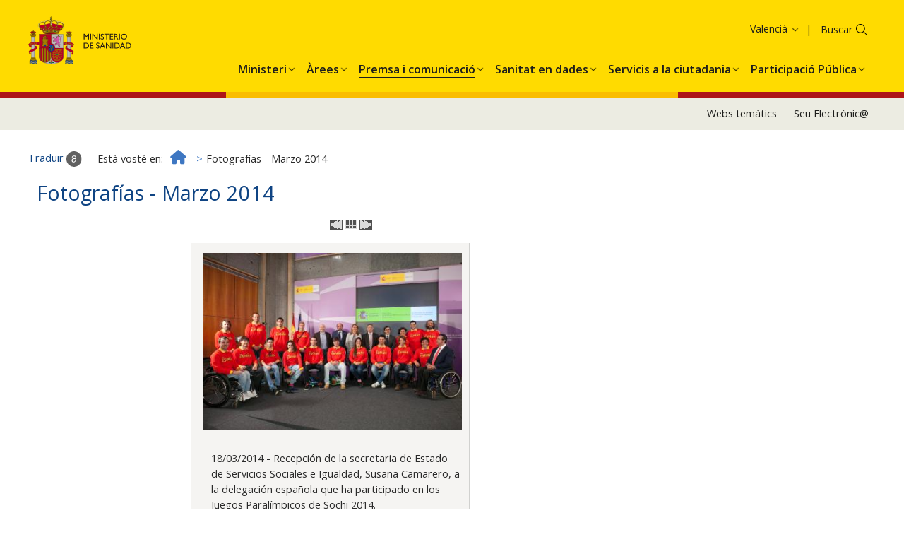

--- FILE ---
content_type: text/html; charset=UTF-8
request_url: https://www.sanidad.gob.es/va/gabinete/fotografias.do?metodo=detalleFoto&album=01032014&foto=7
body_size: 12426
content:
<!DOCTYPE html>











<html xmlns="http://www.w3.org/1999/xhtml" xmlns="https:ogp.me/ns#" xml:lang="ca-valencia" lang="ca-valencia">
<head>

<!--  Establece las cabeceras -->
<meta charset="utf-8">
<meta http-equiv="X-UA-Compatible" content="IE=edge">
<meta name="viewport" content="width=device-width, initial-scale=1">
	
<title>
	Ministerio de Sanidad - Gabinete de Prensa - Fotografías
	
</title>

	<meta name="Keywords" content="Ministerio de Sanidad, Fotografías"/>

	

	<meta name="description" content="Fotografías del Ministerio de Sanidad"/>



		

	
<!-- CSS -->
<link href="../diseno/css/bootstrap.min.css" rel="stylesheet">
<link href="../diseno/css/ministerio-sanidad.css" rel="stylesheet"> 
<link href="../diseno/css/jasny-bootstrap.min.css" rel="stylesheet">
<link href="../diseno/css/font-awesome.min.css" rel="stylesheet">
<link href="../diseno/css/formularios.css" rel="stylesheet">
<link href="../diseno/jscalendar/calendar-brown.css" rel="stylesheet">
<link href="../diseno/css/jquery-ui.css" rel="stylesheet">


<noscript><link rel="stylesheet" href="css/nojs-estilos.css"></noscript>
<!--[if IE 8 ]> <html class="ie8" lang="es"> <![endif]-->
<!--[if lt IE 9]><script src="js/html5shiv.min.js"></script><![endif]-->

<script src="../diseno/js/jquery.min.js"></script>
    <script src="https://cdnjs.cloudflare.com/ajax/libs/popper.js/1.11.0/umd/popper.min.js" integrity="sha384-b/U6ypiBEHpOf/4+1nzFpr53nxSS+GLCkfwBdFNTxtclqqenISfwAzpKaMNFNmj4" crossorigin="anonymous"></script>
            <script src="https://cdnjs.cloudflare.com/ajax/libs/qrcodejs/1.0.0/qrcode.min.js"></script>

<script src="../diseno/js/bootstrap.min.js"></script>


<script src="../diseno/js/jasny-bootstrap.min.js"></script>

<script src="../diseno/js/utilidades.js"></script>
<script src="../diseno/js/multidiomaEscenarioDinamico.js"></script>

</head>
<body> 



	







<header>


<div class="float-panel" data-top="0" data-scroll="10">
  
<!--Inicio CABECERA-->
<div class="container-fluid cabecera">

  <div class="col-xs-12 col-sm-5 col-md-6 col-lg-6">
    <div class="logo-ministerio"><a title="Ministerio de Sanidad - Gobierno de España" href="/"><img alt="Ministerio de Sanidad - Gobierno de España" src="../diseno/img/logo_ministerio.jpg"></a></div>
    <div class="nombre-ministerio">Ministerio <span>de Sanidad</span></div>
  </div>
 
  
  <div class="col-sm-7 col-md-6 col-lg-6 hidden-xs text-right navCanalesIdioma">
  	<ul class="siguenos">
		<li><a href="../rss/cargar.do" title="RSS"><img src="../diseno/img/ico-rss.png" alt="" /><span class="sr-only">RSS</span></a></li>
		<li><a title="Facebook. Se abrirá en una ventana nueva" target="_blank" href="https://www.facebook.com/MinSanidad/"><img src="../diseno/img/ico-facebook.png" alt="" /><span class="sr-only">Facebook</span></a></li>
		<li><a title="Twitter. Se abrirá en una ventana nueva" target="_blank" href="http://twitter.com/sanidadgob"><img src="../diseno/img/ico-twitter.png" alt="" /><span class="sr-only">Twitter</span></a></li>
		<li><a title="Youtube. Se abrirá en una ventana nueva" target="_blank" href="http://www.youtube.com/user/ministeriosyps"><img src="../diseno/img/ico-youtube.png" alt="" /><span class="sr-only">Youtube</span></a></li>
		<li><a title="Suscripció a llistes" href="https://listas.msssi.es"><img src="../diseno/img/ico-suscripcionlistas.png" alt="" /><span class="sr-only">Suscripció a llistes</span></a></li>
		<li><a title="Webs temàticas" href="../websTematicas/home.htm"><img src="../diseno/img/ico-webstematicas.png" alt="" /><span class="sr-only">Webs temàticas</span></a></li>
	</ul>
    
      <ul class="nav navlist navbar-right navlistIdioma">
        <li class="language dropdown">
          <a href="/home.htm" class="dropdown-toggle" data-toggle="dropdown" role="button" aria-haspopup="true" aria-expanded="false"><span class="glyphicon glyphicon-menu-down" aria-hidden="true">&nbsp;</span>Valencià</a>
          <ul class="dropdown-menu">
          	<li><a href="/gabinete/fotografias.do?metodo=detalleFoto&amp;album=01032014&amp;foto=7" title="Bienvenidos: Accés a la web en espanyol"><span lang="es">Castellano</span></a></li> 
			<li><a href="/ca/gabinete/fotografias.do?metodo=detalleFoto&amp;album=01032014&amp;foto=7" title="Benvinguts: Accés a la web en català"><span lang ="ca">Català</span></a></li>
			<li><a href="/eu/gabinete/fotografias.do?metodo=detalleFoto&amp;album=01032014&amp;foto=7" title="Ongi etorri: Accés a la web en basc"><span lang ="eu">Euskara</span></a></li>
			<li><a href="/gl/gabinete/fotografias.do?metodo=detalleFoto&amp;album=01032014&amp;foto=7" title="Benvidos: Accés a la web en gallec"><span lang ="gl">Galego</span></a></li>
			<li><a href="/va/gabinete/fotografias.do?metodo=detalleFoto&amp;album=01032014&amp;foto=7" title="Benvinguts: Accés a la web en valencià">Valencià</a></li>	
			<li><a href="/en/gabinete/fotografias.do?metodo=detalleFoto&amp;album=01032014&amp;foto=7" title="Welcome: Accés a la web en anglè"><span lang ="en">English</span></a></li>
			<li><a href="/fr/gabinete/fotografias.do?metodo=detalleFoto&amp;album=01032014&amp;foto=7" title="Bienvenue: Accés a la web en francès" ><span lang ="fr">Français</span></a></li>				  
          </ul>
        </li>
      </ul>
  </div>

  <div class="col-sm-7 col-md-6 col-lg-6 hidden-xs text-right pull-right">
    
    <ul class="accesos">
		<li><a href="../servCiudadanos/home.htm">Servicis al ciutadà</a></li>
		<li><a href="https://sede.mscbs.gob.es/" target="_blank" title="Se abrirá en una ventana nueva" class="sede"><strong>Seu</strong> Electrònica</a></li>
	</ul>
      
    <!--Buscador--> 
	<div class="buscador">
		<form role="search" class="search" method="post" action="../buscador/iniciar.do">
			<label for="buscar" class="sr-only">Buscar</label>
			<input id="buscar" type="text" name="search" />
			<button type="submit"><span class="glyphicon glyphicon-search" aria-hidden="true">&nbsp;</span></button>
		</form>
	</div>
	<!--Fin buscador-->
    
    <div class="servicios">
		<a href="../servCiudadanos/home.htm" title="Servicis al ciutadà"><img src="../diseno/img/ico-servicios.png" alt="Servicis al ciutadà" /></a>
	</div>
    
  </div>

</div>
<!--Fin CABECERA-->


<!--Menú PRINCIPAL-->
  <nav class="navbar navbar-default menu-categorias">
    
    <script src="../diseno/general/js/menuIzqDesplegable.js"></script>
	
	<!--Menú CATEGORIAS PRINCIPALES-->  
	<div class="collapse navbar-collapse" id="categorias">
		<ul class="nav navbar-nav navlist" role="menuitem">
			
				<li class="dropdown">
					<a href="../organizacion/portada/home.htm" class="dropdown-toggle" data-toggle="dropdown" role="button" aria-haspopup="true" aria-expanded="false"><span><span class="break">Organització</span>Institucional</span></a>
				</li>
			
			
				<li class="dropdown">
					<a href="../sanidad/portada/home.htm" class="dropdown-toggle" data-toggle="dropdown" role="button" aria-haspopup="true" aria-expanded="false"><span>Sanitat</span></a>
				</li>
			
			
				<li class="dropdown">
					<a href="../ssi/portada/home.htm" class="dropdown-toggle" data-toggle="dropdown" role="button" aria-haspopup="true" aria-expanded="false"><span><span class="break">Servicis Socials</span>i Igualtat</span></a>
				</li>
			
			
				<li class="dropdown">
					<a href="../normativa/proyectos/home.htm" class="dropdown-toggle" data-toggle="dropdown" role="button" aria-haspopup="true" aria-expanded="false"><span><span class="break">Projectes</span>normatius</span></a>
				</li>
			
		</ul>
	</div>
	<script src="../diseno/general/js/categorias.js"></script>
	<script></script>
  </nav>
  <!--FIN MENU CATEGORIAS PRINCIPALES-->

</div>

</header>
	
	<!-- INICIO CONTENIDO-->
	<div class="container-fluid contenido">
		





<ol class="breadcrumb">
    <li>
        <a href="../home.htm">
            <i class="fa fa-home" aria-hidden="true">&nbsp;</i><span class="sr-only">Inici</span>
        </a>
    </li>
</ol>
<script src="../diseno/gabinetePrensa/js/migasDinamico.js"></script>
			
		<div lang="es"> 
			














<!--Contenido principal--> 
<section class="col-sm-8 col-md-9 informacion" role="main">
<h1>Fotografías - Marzo 2014</h1>



<p class="texto_centrado">
	
		<a href="fotografias.do?metodo=detalleFoto&album=01032014&foto=6"><img src="../diseno/gabinetePrensa/img/Left.gif" alt="Anterior fotografía"/></a>
	
	<a href="fotografias.do?metodo=verAlbum&album=01032014"><img src="../diseno/gabinetePrensa/img/index.gif" alt="Índice de fotografías"/></a>
	
		<a href="fotografias.do?metodo=detalleFoto&album=01032014&foto=8"><img src="../diseno/gabinetePrensa/img/Right.gif" alt="Siguiente fotografía"/></a>
					
	
</p>
    	
			<div class="marcoFotoG">
				<img alt="" src="/gabinetePrensa/fotografias/01032014/diapositivas/_MG_2547copia.jpg">
				<p>
					18/03/2014 - Recepción de la secretaria de Estado de Servicios Sociales e Igualdad, Susana Camarero, a la delegación española que ha participado en los Juegos Paralímpicos de Sochi 2014.
				</p>
			</div>
		
		
		<p class="texto_centrado" style="clear: both;">Imagen 8 de 10</p>
		<p class="texto_centrado"><a href="/gabinetePrensa/fotografias/01032014/_MG_2547copia.jpg" target="_blank" title="Se abrirá en una ventana nueva"><img src="../diseno/gabinetePrensa/img/download.gif" alt="Descargar fotografía. Se abrirá en una ventana nueva"/></a></p>		
		 
</section>
		</div>
		<a href="#" class="scrolltop"><i class="fa fa-angle-up" aria-hidden="true"><span class="sr-only">Pujar</span></i></a>
	</div>
	<!--FIN CONTENIDO-->
	
	<!--PIE-->
	<footer class="container-fluid">
		<div class="text-center"><p>© Ministerio de Sanidad</p></div>
		<div class="text-center">
			<ul>
				<li><a href="/va/guiaNav/home.htm">Guía de navegació</a></li> 
				<li><a href="/va/avisoLegal/home.htm">Avís Legal</a></li> 
				<li><a href="/va/accesibilidad/home.htm">Accesibilitat</a></li>
				<li><a href="/va/mapaWeb/cargar.do">Mapa Web</a></li>
				<li><a href="/va/contactar/home.htm">Contactar</a></li>
			</ul>
		</div>
	</footer>

	<div id="barraUtil">
		<div id="barraUtilidades">
			<ul class="utilL">
				<li><a id="enlaceTraducir" target="_blank" href="http://translate.google.com/?hl=es" title="Se abrirá en una ventana nueva"><img src="../diseno/img/util_traducir.gif" alt=""/><span class="hidden-xs">Traduir</span></a></li>
				<li id="enlaceCompartir"><a target="_blank" href="../servicios/compartir.do" title="Se abrirá en una ventana nueva"><img src="../diseno/img/util_compartir.gif" alt=""/><span class="hidden-xs">Compartir</span></a></li> 
				<li id="gustar"><a href="https://www.facebook.com" target="_blank" title="Se abrirá en una ventana nueva"><img src="../diseno/img/util_facebook.gif" alt="Compartir en facebook"/><span class="hidden-xs">Me gusta</span></a></li>
	    		<li><a href="../servicios/descargarPdf.do" title="Se abrirá en una ventana nueva"><img src="../diseno/img/util_descargarPdf.gif" alt=""/><span class="hidden-xs">Descarregar pàgina actual en PDF </span></a></li>
			</ul>
			<ul class="utilR">
				<li><a href="../websTematicas/home.htm"><img src="../diseno/img/util_webTematicas.gif" alt=""/><span class="hidden-xs">Webs temàtics</span></a></li>
				<li><a href="../rss/cargar.do"><img src="../diseno/img/util_rss.gif" alt=""/><span class="hidden-xs">RSS</span></a></li>
				<li class="sinborde" id="ocultarBarra" style="display:none;"><a href="javascript:void(0)">
				<img src="../diseno/img/util_ocultar.gif" alt="Barra expandida, faça clic per a ocultar-la" title="Barra expandida, faça clic per a ocultar-la"/></a></li>
			</ul>
		</div><!--barraUtilidades-->
		<p style="display:none;" id='barraMostrar'><a href="javascript:void(0)"><img  src='../diseno/img/util_mostrar.gif' alt="Barra oculta, faça clic per a expandir-la" title="Barra oculta, faça clic per a expandir-la"/></a></p>
	</div><!--barraUtil-->
	
	<script src="../diseno/js/barraUtil.js"></script>
	
	<script src="../diseno/js/float-panel.js"></script>
	<script src="../diseno/js/main.js"></script>
    
</body>
</html>

--- FILE ---
content_type: text/css
request_url: https://www.sanidad.gob.es/va/diseno/css/ministerio-sanidad.css
body_size: 241764
content:
@import url(https://fonts.googleapis.com/css2?family=Open+Sans:wght@400;600;700&display=swap);
@import url(https://fonts.googleapis.com/css2?family=Montserrat:ital,wght@0,100..900;1,100..900&display=swap);

body {
    background: #fff;
    padding-bottom: 3.8em;
    padding-top: .01em;
    color: #2a2a2a;
    font-family: 'Open Sans';
}

body.home {
    background: #fff;
    padding-bottom: 8em;
}

html {
    font-size: 0.95em!important
}

img {
    border: 0;
    max-width: 100%
}
caption {
    color: #2A2A2A !important;
    font-weight: bold;
    
}

:active.non-keyboard-outline,:focus.non-keyboard-outline {
    outline: 2px solid #b00
}

.slider a:focus img {
    border: 2px solid #b00!important;
    outline-offset: -2px
}

#nivel {
    float: left;
    visibility: hidden;
    width: 0%
}

#titulo-MenuPCSNS2 {
    font-size: .85em;
    font-family: Arial,helvetica,sans-serif;
    font-weight: 400!important
}

.ficha-MenuPCSNS2 {
    overflow: hidden;
    margin-bottom: 1em;
    background-color: #edf0f3;
    margin-top: .6em
}

.infografia-prevencion-promocion a:hover{
    text-decoration: none;
    color:#0F4483;
}


.ficha-MenuPCSNS2 div a {
    padding: .3em .5em .5em .4em;
    cursor: pointer;
    float: left;
    background-color: #edf0f3
}

.ficha-MenuPCSNS2 div a span:hover {
    color: #c00
}

.ficha-MenuPCSNS2 div a span {
    text-decoration: none!important;
    border: 0;
    text-align: left;
    vertical-align: middle;
    padding-left: .3em
}

.ficha-MenuPCSNS2 div a img {
    width: 40px;
    float: left;
    vertical-align: middle
}

#informacion a:visited,.ficha-MenuPCSNS2 a:link {
    text-decoration: none!important
}

.infoInteres {
    border: 1px solid #050537;
    display: inline-block!important;
    border-radius: 10px;
    min-width: 19em;
    text-align: center;
    margin: 1% 1% 1% 0;
    background-color: #edf0f3!important;
    font-weight: 700;
    line-height: 4em
}

#logos_Finales {
    clear: both;
    width: 100%;
    padding-top: .5%;
    padding-bottom: .5%;
    border-top: 1px dotted #7690b2;
    margin: 2% auto 2% auto;
    text-align: center
}

#logos_Finales h2 {
    color: #0F4483;
    font-size: 2.5em
}

#logos_Finales ul {
    margin: 0;
    padding: 0
}

#logos_Finales ul li {
    display: inline;
    list-style-type: none;
    margin: 2em
}

.ml {
    margin-left: 6px!important
}

#logoFEDER {
    right: 25px;
    position: absolute;
    margin-top: -7em;
    width: 200px
}

#logoFEDER1 {
    right: 25px;
    position: absolute;
    margin-top: -6em;
    width: 200px
}

#logoPCSNS {
    float: right;
    padding: 0 0 .6em .5em
}

.annosNov {
    font-weight: 700;
    font-size: 25px
}

.banderas {
    width: 65px;
    height: 40px;
    border: 1px solid #7d7d80;
    margin-bottom: 5px
}

.centralizacion {
    text-align: center!important;
    padding-top: 2em!important
}

.alerta {
    color: red;
    font-weight: 700
}

.margenSuperior {
    margin-top: 4em
}

.resaltado {
    background: #edf0f3;
    border-color: #7690b2;
    padding: 10px;
    margin: .8em 0;
    border: 1px solid transparent;
    border-radius: 4px
}

.contenido {
    padding-bottom: 12em;
}

.contenidoMinistra {
    padding-bottom: 12em;
}

.contenido .encabezado2 {
    background: #0F4483;
    border-color: #7690b2;
    color: #fff;
    padding: 6px;
    margin: .6em 0 -17px -6px;
    border: 1px solid transparent;
    border-radius: 4px;
    width: fit-content;
    z-index: 2;
    position: relative;
    display: table
}
.capaCentroBuscador a:hover{
    color: #3e77c2;
    text-decoration: none;

}
.sinMargen a:hover{
    color: #3e77c2;
    text-decoration: none;
}

.capaCentroBuscador a{
    text-decoration:underline;

}

.contenidoMinistra {
    padding-bottom: 12em;
}

.contenidoMinistra .encabezado2 {
    background: #0F4483;
    border-color: #7690b2;
    color: #fff;
    padding: 6px;
    margin: .6em 0 -17px -6px;
    border: 1px solid transparent;
    border-radius: 4px;
    width: fit-content;
    z-index: 2;
    position: relative;
    display: table
}

header {
    background: #fff;
    vertical-align: middle;
    width: 100%;
    display: none;
    position: sticky;
    top: 0;
    z-index: 99;
    margin-bottom: 1em;
}

header a {
    color: #1D1D1B
}

.navCanalesIdioma a:hover {
    color: #1D1D1B;
    opacity: 0.7;
    text-decoration: underline;
}

header .cabecera {
    padding-top: 23px
}

header .logo-ministerio {
    vertical-align: middle;
    display: inline-flex
}

header .logo-ministerio img {
    vertical-align: middle
}

header .logo-ministerio .logo-ue23 {
    margin-left: 1.2em;
}

header .nombre-ministerio {
    font-size: 1em;
    font-weight: 400;
    color: #000;
    vertical-align: middle;
    padding: 1.6em 0 0 0;
    line-height: 1.1em
}

header .nombre-ministerio a {
    color: #000;
    text-decoration: none
}

header .nombre-ministerio h1 {
    font-size: 1em;
    margin: 0;
    padding: 0;
    line-height: 1.1em
}

header ul.siguenos {
    display: inline-block;
    padding: 0
}

header ul.siguenos li {
    display: inline;
    list-style: none;
    margin: .3em .1em
}

/*
header .navlistIdioma {
    display: inline-block;
    padding: 0;
    margin: .2em 0 1em 0
}
*/
header .navlistIdioma li {
    width: 11em
}

header .navlistIdioma li a {
    padding-right: .6em;
    font-size: 14px;
    padding-top: 0;
    padding-bottom: 0;
}

header .navlistIdioma li a:focus,header .navlistIdioma li a:hover {
    background: 0 0;
    text-decoration: underline;
}

header .navlistIdioma li .glyphicon {
    margin-right: -.7em;
    color: #fff;
    font-weight: 700
}

header .navlistIdioma .dropdown-menu {
    text-align: left;
    background: #edf0f3;
    margin-top: 0
}

header .navlistIdioma .dropdown-menu>li>a {
    text-align: right;
    padding-right: .2em;
    font-weight: 400;
    color: #0F4483
}

header .navlistIdioma .dropdown-menu>li>a:focus,header .navlistIdioma .dropdown-menu>li>a:hover {
    background: 0 0;
    text-decoration: underline;
    color: #3e77c2
}

header .navlistIdioma .open>a,header .navlistIdioma .open>a:focus,header .navlistIdioma .open>a:hover {
    background: 0 0
}

header ul.accesos {
    display: inline-block;
    padding: 0;
    margin: 0 0 0 -3em
}

header ul.accesos li {
    display: inline;
    list-style: none;
    padding: 0;
    text-transform: uppercase;
    margin: 0 .2em;
    letter-spacing: -.02em
}

header ul.accesos li a {
    padding: .4em .5em .4em .6em;
    border: 1px solid #7690b2;
    font-weight: 700;
    border-radius: 20px
}

header ul.accesos li a:hover {
    box-shadow: 0 0 8px #7690b2;
    transition: all 0.2s ease
}

header ul.accesos li a.sede {
    background-image: url(../img/ico-sede-blanco.png);
    background-repeat: no-repeat;
    background-position: left;
    padding-left: 2em
}

header ul.accesos li:nth-child(1) a {
    background-image: url(../img/ico-servicios-blanco.png);
    background-repeat: no-repeat;
    background-position: left;
    padding-left: 2em
}

header .buscador {
    border-bottom: 1px solid #ccc;
    text-align: right;
    display: inline-block;
    margin-top: .4em
}

header .buscador form.search input {
    border: 0;
    text-align: right;
    width: 8em;
    color: #fff
}

header .buscador form.search span {
    border: 0;
    background: 0 0;
    padding: 0 .3em 0 0
}

header .buscador form.search button {
    border: 0;
    width: 2em;
    background: 0 0;
    margin: 0;
    vertical-align: bottom
}

header .buscador form.search span.glyphicon {
    font-size: 1.3em;
    color: #fff
}

header .servicios {
    display: none
}

header .enlaceBuscador {
    position: fixed;
    right: 0;
    top: 12px;
    z-index: -1
}

header .enlaceBuscador span {
    font-size: 2em;
    color: #fff
}

.menu-categorias {
    clear: both;
    margin-top: .4em;
    margin-bottom: 0;
    padding: 0;
    background-color: #FFDB00
}

.menu-categorias .menu-desplegable {
    z-index: 1070;
    float: left;
    top: 0;
    margin-left: -12px;
    width: 50px;
}

.menu-categorias .menu-desplegable-text {
    text-align: center;
    font-size: 16px;
}

.menu-categorias .navbar-toggle {
    margin: 0
}

.menu-categorias .navbar-toggle .icon-bar {
    width: 24px;
    height: 2px;
    margin: 3px 2px;
    background-color: #1D1D1B;
}

.menu-categorias .navmenu.menupanel {
    padding: .2em 0;
    background-color: #E3E3E3;
}

.menu-categorias .navmenu.menupanel .cabecera-menupanel {
    display: inline-block;
    width: 98%
}

.menu-categorias .navmenu.menupanel .cabecera-menupanel button.navbar-toggle {
    float: left;
    padding: .2em .5em .5em .5em;
    background: #b00;
    border-radius: 0;
    margin: .1em .4em
}

.menu-categorias .navmenu.menupanel .cabecera-menupanel .glyphicon {
    float: left;
    font-size: 1.3em
}

.menu-categorias .navmenu.menupanel .cabecera-menupanel .glyphicon.glyphicon-remove {
    color: #fff!important
}

.menu-categorias .navmenu.menupanel .cabecera-menupanel .navbar-brand {
    font-size: .9em;
    padding: .3em 0 0 1em;
    color: #fff;
    height: auto
}

.menu-categorias .navmenu.menupanel .cabecera-menupanel .navlistIdioma {
    float: right;
    padding: 0;
    margin: 0;
    text-align: right
}

.menu-categorias .navmenu.menupanel .cabecera-menupanel .navlistIdioma a {
    color: #0F4483
}

.menu-categorias .navmenu.menupanel .cabecera-menupanel .navlistIdioma .dropdown-toggle {
    padding: .3em .3em 0 0!important;
    font-size: 1em
}

.menu-categorias .navmenu.menupanel .cabecera-menupanel .navlistIdioma li {
    list-style: none
}

.menu-categorias .navmenu.menupanel .cabecera-menupanel .navlistIdioma li a:hover {
    text-decoration: none
}

.menu-categorias .navmenu.menupanel .cabecera-menupanel .navlistIdioma .glyphicon {
    padding: 0 .2em .1em .5em;
    font-size: .8em;
    float: none;
    color: #0F4483
}

.menu-categorias .navmenu.menupanel .cabecera-menupanel .navlistIdioma .dropdown-menu>li>a {
    text-align: right
}

.menu-categorias .navmenu.menupanel .cabecera-menupanel .navlistIdioma .dropdown-menu {
    right: 0;
    left: auto;
    margin-top: 0!important
}

.menu-categorias .navmenu.menupanel .pie-menupanel .glyphicon {
    color: #b00;
    font-size: 1.2em
}

.menu-categorias .navmenu.menupanel .pie-menupanel .navbar-toggle.closebutton {
    margin-right: .2em
}

.menu-categorias .navmenu.menupanel .pie-menupanel .navbar-brand {
    font-size: .9em;
    padding: .3em .3em 0 0;
    color: #b00;
    height: auto
}

.menu-categorias .navmenu.menupanel .dropdown {
    padding: .4em .2em
}

.menu-categorias .navmenu.menupanel .dropdown ul li a {
    color: #0F4483!important
}

.menu-categorias .navmenu.menupanel .dropdown ul li a:hover {
    background: 0 0;
    color: #3e77c2!important
}

.menu-categorias .navmenu.menupanel .dropdown ul.navmenu-nav {
    padding: 0 0 1em 0;
    margin: 0 .4em 0 .2em;
    text-transform: uppercase;
    text-align: left
}

.menu-categorias .navmenu.menupanel .dropdown ul.navmenu-nav li {
    margin: .2em 0;
    padding: .1em 0;
    border-bottom: 1px solid #616161
}

.menu-categorias .navmenu.menupanel .dropdown ul.navmenu-nav li.dropdown a[aria-expanded="false"] {
    background: url(../img/triangle-right.gif) right .5em no-repeat;
}

.menu-categorias .navmenu.menupanel .dropdown ul.navmenu-nav li.dropdown a[aria-expanded="true"] {
    background: url(../img/triangle-bottom.gif) right .3em no-repeat
}

.menu-categorias .navmenu.menupanel .dropdown ul.navmenu-nav li a {
    padding-right: 15px!important;
    display: inline-block;
}

.menu-categorias .navmenu.menupanel .dropdown ul.navmenu-nav li.dropdown a.desplegable {
    height: 1.8em;
    float: right;
}

.menu-categorias .navmenu.menupanel .dropdown ul.navmenu-nav ul {
    padding: .1em 0 .1em .6em;
    margin: .1em 0 .1em .6em
}

.menu-categorias .navmenu.menupanel .dropdown ul.navmenu-nav ul li {
    font-size: 100%;
    margin: .3em 0;
    padding: 0;
    border-bottom: 0
}

.menu-categorias .navmenu.menupanel .dropdown ul.navmenu-nav ul li a {
    background: 0 0!important;
    line-height: 1.2em;
    color: #666;
    text-transform: none
}

.menu-categorias .navmenu.menupanel .dropdown ul.navmenu-nav ul li ul li {
    font-size: .9em;
    list-style: none
}

.menu-categorias .navmenu.menupanel .dropdown img {
    margin-left: 0.2em!important
}

.menu-categorias .navmenu.menupanel .buscador-menu-desplegable {
    margin: .2em .4em .6em .4em
}

.menu-categorias .navmenu.menupanel .buscador-menu-desplegable form.search input {
    border: 0
}

.menu-categorias .navmenu.menupanel .buscador-menu-desplegable form.search input.expandable {
    width: 100%;
    background: 0 0;
    border-radius: 4px!important;
    text-align: right;
    box-shadow: none;
    font-size: 1.1em;
    z-index: 1054
}

.menu-categorias .navmenu.menupanel .buscador-menu-desplegable form.search input.expandable:active {
    box-shadow: none
}

.menu-categorias .navmenu.menupanel .buscador-menu-desplegable form.search span {
    border: 0;
    background: 0 0;
    padding: 0
}

.menu-categorias .navmenu.menupanel .buscador-menu-desplegable form.search button {
    border: 0;
    width: 3em;
    background: 0 0;
    margin: .1em 0 0 0
}

.menu-categorias .navmenu.menupanel .buscador-menu-desplegable form.search span.glyphicon {
    font-size: 1.3em;
    color: #0F4483
}

.menu-categorias .navmenu.menupanel .buscador-menu-desplegable .input-group {
    border: 1px solid #ccc;
    border-radius: 0;
    background: #fff
}

.menu-categorias .navmenu.menupanel .buscador-menu-desplegable {
    float: none;
    width: auto;
    top: inherit
}

.menu-categorias .navmenu.menupanel .buscador-menu-desplegable #searchnav {
    text-align: right;
    box-shadow: none;
    width: 95%
}

.menu-categorias .navmenu.menupanel #searchnav:hover,.menu-categorias .navmenu.menupanel .buscador-menu-desplegable #searchnav:focus {
    background: #fff
}

.menu-categorias .navmenu.menupanel div.redes {
    text-align: center;
    display: block;
    margin: .2em 1em 1em 0
}

.menu-categorias .navmenu.menupanel div.logos-institucionales {
    text-align: center;
    display: block;
    margin: .2em 1em 1em 0
}

.menu-categorias .navmenu.menupanel div.logos-institucionales div {
    margin-top: 1em
}

.menu-categorias .navmenu.menupanel div.redes .fa,.menu-categorias .navmenu.menupanel div.redes .fab,.menu-categorias .navmenu.menupanel div.redes .fas {
    padding-right: 0;
    color: #0F4483
}

.menu-categorias .navmenu.menupanel div.redes .fa:hover,.menu-categorias .navmenu.menupanel div.redes .fab:hover,.menu-categorias .navmenu.menupanel div.redes .fas:hover {
    color: #3e77c2
}

.menu-categorias .navmenu.menupanel .logo-40-navmenu {
    text-align: center;
    width: 100%
}

.menu-categorias .navmenu.menupanel .logo-40-navmenu img {
    margin-right: 10px
}

.menu-categorias .navmenu.menupanel ul.accesos {
    display: block;
    padding: .1em 0 .1em 0;
    margin: 0 .4em .5em .4em;
    min-width: 15em;
    text-align: left
}

.menu-categorias .navmenu.menupanel ul.accesos li {
    display: block;
    margin: 0 0 .5em 0;
    font-size: 1.05em;
    border: 0
}

.menu-categorias .navmenu.menupanel ul.accesos li a {
    width: 99%;
    display: block;
    margin: 0 auto;
    background: 0 0;
    color: #0F4483
}

.menu-categorias .navmenu.menupanel ul.accesos li:nth-child(1) a {
    padding: .3em 1em .3em 2.2em
}

.menu-categorias .navmenu.menupanel ul.accesos li a.sede {
    padding: .3em 1em .3em 2.2em
}

.menu-categorias .navmenu.menupanel ul.accesos li:nth-child(1) a {
    background-image: url(../img/ico-servicios-min.png);
    background-repeat: no-repeat;
    background-position: left;
    padding-left: 2em
}

.menu-categorias .navmenu.menupanel ul.accesos li a.sede {
    background-image: url(../img/ico-sede.png);
    background-repeat: no-repeat;
    background-position: left;
    padding-left: 2em
}

#categorias {
    padding: 0;
    float: right;
}

#categorias ul li.dropdown:hover a {
    color: #1D1D1B
}

#categorias ul li.dropdown a {
    padding: 30.6px 14px 23px 14px;
    font-size: 16px;
    font-weight: 600;
    color: #1D1D1B;
}

#categorias ul li.dropdown a.dropdown-toggle {
    background-image: url(../img/angle-circle-down.png);
    background-repeat: no-repeat;
    background-position-x: right;
    background-position-y: 32px;
    background-size: 14px;
    white-space: nowrap;
}

#categorias ul li.dropdown a:focus,#categorias ul li.dropdown a:hover {
    color: #1D1D1B;
}

#categorias ul li.dropdown.active a span {
    border-bottom: 2px solid #1D1D1B
}

#categorias ul li.dropdown a:focus span, #categorias ul li.dropdown a:hover span {
    border-bottom: 2px solid #1d1d1bb3
}

#categorias ul li.dropdown.active a.proyectos span {
    border-bottom: 1px solid #1D1D1B!important
}

#categorias ul li.dropdown ul.dropdown-menu {
    padding: .3em .3em 1.2em .6em;
    border-left: 1px solid #ddd;
    border-right: 1px solid #ddd;
    border-bottom: 1px solid #ddd;
    border-radius: 0;
    box-shadow: none;
    background-color: #E3E3E3;
    font-size: 14px !important;
}

#categorias ul li.dropdown ul.dropdown-menu li {
    text-transform: uppercase;
    min-width: 280px
}

#categorias ul li.dropdown ul.dropdown-menu li a {
    padding: .4em;
    border: 0;
    white-space: normal;
    background-color: #E3E3E3!important;
    line-height: 1.2em;
    color: #1D1D1B!important;
    text-transform: none;
    font-size: 14px !important;
}

#categorias ul li.dropdown ul.dropdown-menu li a:hover {
    text-decoration: underline;
    opacity: 0.7
}

#categorias ul li.dropdown a:active,#categorias ul li.dropdown a:focus {
    opacity: 0.7
}

#categorias ul li.dropdown a.proyectos {
    line-height: 1.1em;
    text-align: center;
    padding-left: 3.9em;
    padding-top: .8em;
    padding-bottom: .8em;
    background-image: url(../img/fnd-proyectos-normativos.png);
    background-position: 0;
    background-repeat: no-repeat;
    text-transform: lowercase
}

#categorias ul li.dropdown a.proyectos:hover {
    background-image: url(../img/fnd-proyectos-normativos.png)!important;
    background-repeat: no-repeat!important;
    background-position: 0!important
}

#categorias ul li.dropdown a.proyectos:active,#categorias ul li.dropdown a.proyectos:focus {
    color: #fff;
    background-image: url(../img/fnd-proyectos-normativos.png)!important;
    background-position: 0 -0.4em!important;
    background-repeat: no-repeat!important
}

#categorias ul li.dropdown a.proyectos span {
    display: block
}

#categorias ul li.dropdown a.proyectos span:hover {
    border: 0
}

#categorias ul li.dropdown a.proyectos span strong {
    font-style: italic;
    font-size: 1.1em
}

#categorias ul li.dropdown a.proyectos span.comic {
    font-family: Comic Sans MS,Arial,helvetica,sans-serif!important;
    font-size: .85em
}

.float-panel {
    background-color: #FFDB00
}

.float-panel .telefono016 {
    float: right;
    margin-right: 1em
}

.float-panel .telefono016 a {
    color: #fff;
    display: inline-flex
}

.float-panel .tel016 {
    font-size: 3em;
    font-weight: 700;
    line-height: 1em;
    margin-right: 5px
}

.float-panel .tel016texto {
    line-height: 1em;
    margin-top: .875em
}

.float-panel.fixed .telefono016 {
    display: block;
    margin-top: .4em;
    margin-left: .4em;
    margin-right: 1em;
    float: right
}

.float-panel.fixed {
    z-index: 1050;
    width: 100%;
    background-color: #0F4483;
    padding: 0 .2em 0 .2em;
    min-height: 59px;
    border-bottom: 2px solid #ddd
}

.float-panel.fixed .col-lg-6 {
    width: auto!important;
    padding: 0
}

.float-panel.fixed .may-hide {
    opacity: 0;
    -ms-transform: translate(0,-20px);
    -webkit-transform: translate(0,-20px);
    transform: translate(0,-20px)
}

.float-panel.fixed .cabecera {
    float: left;
    padding: 0
}

.float-panel.fixed .logo-ministerio {
    padding: 0;
    margin-left: 0
}

.float-panel.fixed .logo-agenda2030 {
    display: none
}

.float-panel.fixed .logo-titrs {
    display: none
}

.float-panel.fixed .logo-40 {
    width: 0;
    margin-right: 0
}

.float-panel.fixed .logo-ministerio img {
    max-height: 57px
}

.float-panel.fixed .nombre-ministerio {
    display: none
}

.float-panel.fixed .navbar-default {
    background: 0 0
}

.float-panel.fixed .buscador {
    position: fixed;
    right: 64px;
    top: 16px;
    border-bottom: 1px solid #fff;
    z-index: -1;
    display: none
}

.float-panel.fixed .buscador form.search span.glyphicon {
    color: #fff
}

.float-panel.fixed .buscador form.search input {
    color: #fff;
    background: 0 0
}

.float-panel.fixed .servicios {
    position: fixed;
    right: 8px;
    top: 6px;
    display: inherit;
    z-index: -1
}

.float-panel.fixed .navCanalesIdioma {
    display: none
}

.float-panel.fixed .accesos {
    display: none
}

.float-panel.fixed #categorias {
    margin: 0
}

.float-panel.fixed #categorias ul li.dropdown a {
    margin-top: .5em;
    padding: 1.7em .3em 1.7em .3em;
    border-radius: 2px 2px 0 0;
    font-size: .85em
}

.float-panel.fixed #categorias ul li.dropdown ul.dropdown-menu li a {
    padding: .2em 0;
    font-size: 1em
}

.float-panel.fixed #categorias ul li.dropdown ul.dropdown-menu {
    top: 106%
}

.float-panel.fixed .menu-categorias .menu-desplegable {
    left: 0;
    margin-left: -12px;
}

.float-panel.fixed #categorias ul li.dropdown a.proyectos {
    line-height: 1.3em;
    text-align: center;
    padding-top: .9em;
    padding-bottom: .9em;
    padding-left: 4.8em;
    background-image: url(../img/fnd-proyectos-normativos.png);
    background-position: 0!important;
    background-repeat: no-repeat
}

html.ie8 .float-panel.fixed .may-hide {
    display: none
}

html.ie8 .float-panel.fixed #categorias {
    background: 0 0;
    width: 60%;
    clear: none;
    margin-left: 8em;
    margin-right: 3em;
    margin-bottom: 0;
    margin-top: 0
}

html.ie8 .float-panel.fixed .logo-ministerio {
    margin-left: 3em
}

body.canvas-slid {
    overflow-y: auto!important
}

@media (max-width: 1025px) {
    div#accordion1 {
        white-space: inherit;
        font-size: 0.7em
    }

    div#accordion2 {
        white-space: inherit;
        font-size: 0.7em;
    }

    div#accordion3 {
        white-space: inherit;
        font-size: 0.7em
    }

    div#accordion4 {
        white-space: inherit;
        font-size: 0.7em
    }

    div#accordion5 {
        white-space: inherit;
        font-size: 0.7em
    }

    div#accordion6 {
        white-space: inherit;
        font-size: 0.7em
    }

    div#accordion7 {
        white-space: inherit;
        font-size: 0.7em
    }

    div#accordion8 {
        white-space: inherit;
        font-size: 0.7em
    }

    div#accordion11 {
        white-space: inherit;
        font-size: 0.7em
    }

    div#accordion12 {
        white-space: inherit;
        font-size: 0.7em
    }

    div#accordion13 {
        white-space: inherit;
        font-size: 0.7em
    }

    div#accordion14 {
        white-space: inherit;
        font-size: 0.7em
    }

    div#accordion9 {
        white-space: inherit;
        font-size: 0.7em
    }

    div#accordion10 {
        white-space: inherit;
        font-size: 0.7em
    }

    div#accordion15 {
        white-space: inherit;
        font-size: 0.7em
    }

    div#accordion16 {
        white-space: inherit;
        font-size: 0.7em
    }

    div#accordion17 {
        white-space: inherit;
        font-size: 0.7em
    }

    div#accordion18 {
        white-space: inherit;
        font-size: 0.7em
    }
}

.descripcionItem {
    background-color: #f4f3f3;
    padding-bottom: 2em;
}

.figura img {
    float: none !important
}

.figura {
    background-color: #EAF1F7
}

.documentos_profesionales .info.info--leyenda {
    line-height: inherit
}

.lista-otros-idiomas {
    border: 1px solid black;
    background-color: #0b8749;
    font-size: 1.3em;
    padding: .2em 0em .2em 0em;
    margin: .8em .5em;
    border-radius: 5px;
}
.lista-otros-idiomas a:hover{
    color: white
}

.texto_blanco {
    color: white
}

.margen-lista-otros-idiomas {
    margin-left: 3em
}

.ciudadania {
    background-color: #FFFFFF !important;
    border: 1px solid #7690B2;
}

.marquee a {
    color: #000
}

.marquee a:hover {
    color: #2a2a2a;
    text-decoration: underline
}

.marquee ul li {
    display: inline-block
}

.marquee ul li::after {
    content: "|";
    margin: 0 1em
}

.marquee ul li:last-child::after {
    content: ""
}

.marquee {
    background: #ffd403;
    border-top: 1px solid #e8e8e8;
    border-bottom: 1px solid #e8e8e8;
    padding-top: .3em;
    cursor: pointer;
    white-space: nowrap;
    overflow: hidden;
    max-width: 1260px
}

/*.marquee:hover ul{-webkit-animation-play-state:paused;-moz-animation-play-state:paused;-o-animation-play-state:paused;animation-play-state:paused}@keyframes marquee{0%{transform:translate(0,0)}100%{transform:translate(-100%,0)}}
.marquee ul{display:inline-block;position:relative;left:60%;-webkit-animation:marquee linear infinite;-moz-animation:marquee linear infinite;-o-animation:marquee linear infinite;animation:marquee linear infinite}@media all and (-ms-high-contrast:none),(-ms-high-contrast:active){
.marquee ul{animation:marquee 300s linear infinite!important}}*/
.marquee .agendaMarquee {
    font-weight: 700
}

.contenido-home {
    padding-bottom: 14em;
}

.contenido-home h2 {
    text-align: center;
    text-transform: uppercase;
    color: #0F4483;
    font-size: 2em;
    margin: .6em .4em .6em .4em
}

.contenido-home h2.linea {
    background: url(../img/linea.png) bottom no-repeat
}

.contenido-home h2.linea-min {
    background: url(../img/linea-min.png) bottom no-repeat
}

.contenido-home h3 {
    text-transform: uppercase;
    color: #006c88;
    font-size: 1.5em;
    margin: .1em .4em .2em .5em
}

.contenido-home i.fa {
    padding-left: .4em
}

.contenido-home .gray {
    background: #edf0f3;
    border-top: 1px solid #e8e8e8;
    border-bottom: 1px solid #e8e8e8;
    margin: 1em 0 1em 0;
    padding-top: .8em;
    padding-bottom: .8em
}

.contenido-home .actualidad {
    margin-top: 1em
}

.contenido-home .listado .listado-scroll>div {
    max-height: 24.4em;
    overflow-y: auto;
    overflow-x: hidden
}

.contenido-home .listado ul {
    margin: 0 1em .1em .8em;
    padding: 0
}

.contenido-home .listado ul li {
    list-style: none;
    margin: .7em 0;
    line-height: 1.4em
}

.contenido-home .listado ul li span {
    display: block;
    font-size: .9em;
    margin-bottom: 0
}

.contenido-home .listado img {
    padding: .1em .1em .4em .1em
}

.contenido-home .listado .btn {
    margin: .9em .2em
}

.contenido-home .listado.novedades-destacados {
    background: #fff;
    border: 1px solid #e5e5e5;
    padding-bottom: 1em;
    margin-bottom: .5em;
    margin-top: .8em
}

.contenido-home .listado.novedades-destacados h2 {
    text-align: left;
    border-bottom: 1px dashed #ccc;
    padding: 0 0 .1em 0;
    text-decoration: none;
    font-size: 2em
}

.contenido-home .listado.novedades-destacados ul {
    margin: 0 1.5em .1em 1.4em;
    padding: 0
}

.contenido-home #frameNoticias {
    width: 99%;
    min-height: 2613px;
    overflow-x: hidden;
    border: none
}

.bodyNoticias {
    padding-bottom: 0
}

#noticias ul {
    margin: 0 1em .1em .8em;
    padding: 0
}

#noticias ul li {
    list-style: none;
    margin: .7em 0;
    line-height: 1.4em
}

#noticias ul li span {
    display: block;
    font-size: .9em;
    margin-bottom: 0
}

.contenido-home .medioteca {
    padding-right: 15px
}

.contenido-home .medioteca .nav-tabs {
    text-transform: uppercase
}

.contenido-home .medioteca .nav-tabs li {
    border-right: 1px solid #ccc
}

.contenido-home .medioteca .nav-tabs li.active,.contenido-home .medioteca .nav-tabs li:last-child {
    border-right: 0
}

.contenido-home .medioteca .nav-tabs li a {
    border-radius: 0;
    padding: .1em .5em;
    margin-right: 0
}

.contenido-home .medioteca .nav-tabs li a:focus,.contenido-home .medioteca .nav-tabs li a:hover {
    background: #fff
}

.contenido-home .medioteca .nav-tabs li.active a {
    background: #0a506f;
    color: #fff;
    border-radius: 0
}

.contenido-home .medioteca .tab-content {
    margin-top: .4em
}

.contenido-home .medioteca .tab-content .info {
    text-align: center
}

.contenido-home .medioteca .tab-content .info a {
    width: 6.9em;
    padding: .2em .4em .2em 0.1em!important;
    text-align: right;
    font-size: .9em
}

.contenido-home .medioteca .gabinete a {
    border: 1px solid #008eb3;
    display: inline-block;
    padding: .1em .3em .1em .3em;
    text-transform: uppercase
}

.contenido-home .medioteca .gabinete a i.fa {
    padding-left: .2em
}

.contenido-home .directo h2 {
    margin: 0 .4em .4em .4em
}

.contenido-home .directo ul {
    margin: 0;
    padding: 0;
    text-align: center
}

.contenido-home .directo ul li {
    margin: 1% .5%;
    text-align: center;
    vertical-align: top;
    list-style: none
}

.contenido-home .directo ul li a>img {
    border: 1px solid #e4e4e4;
    padding: 6px;
    background: #fff
}

.contenido-home .directo #carouselDirectoA ul li a>img {
    width: 12em;
    z-index: 4
}

.contenido-home .directo ul li span img {
    border: 0;
    vertical-align: middle;
    padding-bottom: .3em
}

.contenido-home .directo ul li span {
    display: block;
    margin: .4em .6em;
    line-height: 1.2em;
    font-size: 1.1em
}

.contenido-home .directo ul li span img {
    background: 0 0!important
}

.contenido-home .directo .directoTodos {
    text-transform: initial
}

.contenido-home .bloqueDestacados .destacado {
    margin: 2% 0;
    text-align: center
}

.contenido-home .bloqueDestacados .destacado a>img {
    border: 1px solid #e7e7e8;
    height: 80px;
    width: 100%
}

.contenido-home .bloqueDestacados .destacado {
    display: inline-block;
    vertical-align: middle;
    -webkit-transform: perspective(1px) translateZ(0);
    transform: perspective(1px) translateZ(0);
    box-shadow: 0 0 1px transparent;
    position: relative;
    -webkit-transition-duration: 0.3s;
    transition-duration: 0.3s;
    -webkit-transition-property: transform;
    transition-property: transform;
    cursor: pointer;
    text-align: inherit
}

.contenido-home .bloqueDestacados .destacado:hover {
    -webkit-transform: translateY(-5px);
    transform: translateY(-5px)
}

.contenido-home .bloqueDestacados .destacado:before {
    pointer-events: none;
    position: absolute;
    z-index: -1;
    content: "";
    top: 100%;
    left: 5%;
    height: 10px;
    width: 90%;
    opacity: 0;
    background: -webkit-radial-gradient(center,ellipse,rgba(0,0,0,.35) 0,rgba(0,0,0,0) 80%);
    background: radial-gradient(ellipse at center,rgba(0,0,0,.35) 0,rgba(0,0,0,0) 80%);
    -webkit-transition-duration: 0.3s;
    transition-duration: 0.3s;
    -webkit-transition-property: transform,opacity;
    transition-property: transform,opacity
}

.contenido-home .bloqueDestacados .destacado span {
    position: absolute;
    margin: 18px 0 0 15px
}

.contenido-home .bloqueDestacados .destacado:first-child span {
    margin-top: 12px
}

.caption-portada {
    right: 0;
    left: 0;
    bottom: 0;
    color: #fff;
    text-align: inherit;
    width: auto;
    background-color: #000;
    -moz-opacity: .7;
    -khtml-opacity: .7;
    opacity: .7;
    padding: 5px 20px 20px 20px
}

.foto-ministra {
    height: -webkit-fill-available;
    height: 100%;
    height: -moz-available;
    margin-top: 1.3em
}

.foto-ministra img {
    width: 100%
}

.caption-portada a {
    color: #fff
}

.caption-portada a:hover {
    color: #dae2eb
}

.indicators-portada {
    bottom: 5px
}

.indicators-portada li {
    cursor: pointer
}

#carouselPortada .title-carousel {
    color: #006c88;
    font-size: 1.25em
}

#carouselPortada .date {
    font-weight: 700
}

#carouselPortada a.button {
    padding: 9px 25px;
    border-radius: 4px;
    background-color: #0F4483;
    color: #fff
}

#carouselPortada a.button:hover {
    background-color: #3e77c2
}

#carouselPortada .img-casousel-portada,#carouselPortada iframe {
    height: 400px;
    margin-right: 2%;
    float: left;
    border: 0
}

#carouselPortada .box-buttons {
    margin-top: 1em;
    margin-bottom: 1em
}

#carouselPortada .carousel-control-prev, #carouselPortada .carousel-control-next {
    width: 5em;
}

.carouselButtons {
    left: 23px;
    position: absolute;
    bottom: 7px;
    color: #888;
    z-index: 10
}

#carouselMinistra .carouselButtons {
    color: #fff
}

.carouselButtons span:hover {
    color: #3e77c2;
    cursor: pointer
}

#carouselDirectoA .carouselButtons {
    color: #888!important
}

#carouselPortada .carouselButtons {
    left: inherit;
    right: 23px
}

#carouselPortada .carousel-control-prev-icon {
    background-image: url(../img/ico-prev-carousel.png)
}

#carouselPortada .carousel-control-next-icon {
    background-image: url(../img/ico-next-carousel.png)
}

#carouselDirectoA .carousel-control-prev-icon {
    background-image: url(../img/ico-prev-carousel.png)
}

#carouselDirectoA .carousel-control-next-icon {
    background-image: url(../img/ico-next-carousel.png)
}

.carousel-control-next,.carousel-control-prev {
    z-index: 1
}

.banner-ministra.v2 {
    height: 123px;
    padding-left: 0;
    margin-top: 3em;
    position: relative;
    padding-right: 10px;
    margin-bottom: 1rem;
    background: -moz-linear-gradient(top,#7b8478 0,#0F4483 1%,rgba(255,255,255,0) 100%);
    background: -webkit-linear-gradient(top,#7b8478 0,#0F4483 1%,rgba(255,255,255,0) 100%);
    background: linear-gradient(to bottom,#7b8478 0,#0F4483 1%,rgba(255,255,255,0) 100%);
    -webkit-border-top-left-radius: 5px;
    -webkit-border-top-right-radius: 5px;
    -moz-border-radius-topleft: 5px;
    -moz-border-radius-topright: 5px;
    border-top-left-radius: 5px;
    border-top-right-radius: 5px
}

#carouselPortada .carousel-indicators li {
    background-color: rgba(148,148,148,.5)!important
}

#carouselPortada .carousel-indicators li.active {
    background-color: #888!important
}

#carouselDirectoA .carousel-indicators li {
    background-color: rgba(148,148,148,.5)!important
}

#carouselDirectoA .carousel-indicators li.active {
    background-color: #888!important
}

#carouselDirectoA .carousel-control-next {
    right: -35px
}

#carouselDirectoA .carousel-control-prev {
    left: -35px
}

#carouselDirectoA .carouselButtons {
    left: -10px
}

#carouselDirectoA .indicators-portada {
    bottom: -7px
}

.banner-ministra.v2 img {
    position: absolute;
    top: -30px;
    right: 0;
    left: auto;
    width: 161px
}

.banner-ministra.v2 .texto-banner-ministra span {
    font-size: 1.5em;
    padding-top: 0;
    display: inline-block;
    padding-left: 10px;
    color: #fff;
    width: 60%;
    font-style: italic
}

.banner-ministra.v2 .texto-banner-ministra+span {
    display: inline-block;
    color: #2a2a2a;
    background: 0 0;
    width: 60%;
    padding-left: 10px;
    font-size: 13px;
    font-weight: 700
}

@media (max-width: 350px) {
    .banner-ministra.v2 .ministra-imagen {
        display:none!important
    }
}

.contenido-home .calendario.home-agenda {
    text-align: inherit
}

.home-agenda .contenedor-agenda-v3 .agenda-numero {
    font-size: 48px;
    display: inline-block;
    margin-right: 10px;
    color: #fff;
    height: 50px;
    line-height: 50px
}

.home-agenda .contenedor-agenda-v3 .agenda-info {
    display: inline-block
}

.home-agenda .contenedor-agenda-v3 .agenda-mes {
    display: block;
    font-size: 25px;
    text-transform: capitalize;
    vertical-align: top;
    height: 22px;
    line-height: 28px
}

.home-agenda .contenedor-agenda-v3 .agenda-dia {
    display: block;
    font-size: 15px;
    height: 25px;
    line-height: 25px
}

.home-agenda .contenedor-agenda-v3 .convocatoria {
    padding: 2px 5px;
    margin-bottom: 3px;
    display: table
}

.home-agenda .contenedor-agenda-v3 .hora {
    display: table-cell;
    width: 51px;
    vertical-align: middle!important;
    padding-right: 5px
}

.home-agenda .hora:before {
    content: "\f017";
    font-family: FontAwesome;
    font-style: normal;
    margin-right: 5px;
    color: #fff
}

.home-agenda .contenedor-agenda-v3 .convocatoria p {
    margin: 0;
    font-size: 11px;
    display: table-cell;
    border-left: 2px solid #fff;
    padding-left: 5px
}

.home-agenda .contenedor-agenda-v3 .convocatoria a {
    text-decoration: none
}

.home-agenda .agenda-ver-todo {
    width: 100%;
    margin-top: .5rem;
    display: inline-block;
    font-size: 11px
}

.home-agenda .contenedor-agenda-v3 .agenda-ver-todo a.previsiones,.home-agenda .contenedor-agenda-v3 .agenda-ver-todo a.rss {
    display: inline-block;
    padding-right: 10px
}

.home-agenda .agenda-ver-todo .fa-rss {
    color: orange;
    font-size: 15px;
    display: inherit;
    padding-right: 5px
}

.home-agenda .agenda-ver-todo .fa-calendar {
    font-size: 15px;
    display: inherit;
    padding-right: 5px
}

.redes {
    color: #1D1D1B;
    display: inline-block;
    text-align: right;
    margin-bottom: 1em;
}

.redes .fa,.redes .fab,.redes .fas {
    padding-right: 10px;
    color: #1D1D1B
}

.redes .fa:hover,.redes .fab:hover,.redes .fas:hover {
    cursor: pointer;
    opacity: 0.7;
}

.contenido-home .servicios {
    text-align: center;
    margin: 1em 0
}

.contenido-home .servicios ul {
    margin: 0 0 1em 0;
    padding: 0
}

.contenido-home .servicios ul li {
    margin: 1% .5%;
    list-style: none;
    vertical-align: top
}

.contenido-home .servicios ul li span {
    display: block;
    margin-top: .5em;
    line-height: 1.2em;
    text-transform: uppercase
}

.contenido-home .servicios ul li a {
    color: #000;
    background: #fff;
    border: 1px solid #ddd;
    display: block;
    padding: .4em;
    margin: .4em 0;
    text-align: center
}

.contenido-home .servicios ul li a:hover {
    border: 1px solid #a6a6a6;
    color: #c00
}

.contenido-home .servicios .favoritos {
    margin: .8em auto
}

.contenido-home .servicios .favoritos a {
    margin-left: .4em
}

.contenido-home .servicios #servPersonalizados ul li a {
    height: 4.15em
}

.contenido-home .listado.masvisto {
    background: #fff;
    border: 1px solid #e5e5e5;
    padding-bottom: 1em;
    margin-bottom: .5em;
    margin-top: .8em
}

.contenido-home .listado.masvisto h2 {
    text-align: left;
    border-bottom: 1px dashed #ccc;
    padding: 0 0 .1em 0;
    text-decoration: none;
    font-size: 2em
}

.contenido-home .listado.masvisto .listado-scroll>div {
    height: 21.4em;
    overflow-y: auto;
    overflow-x: hidden;
    background: #eaf5f7;
    margin: 0 1.15em 0 .8em
}

.contenido-home .listado.masvisto .listado-scroll ul {
    padding: .6em .2em .6em .9em
}

.contenido-home .listado.masvisto .listado-scroll li {
    width: 100%;
    list-style: none;
    margin: .4em 0;
    line-height: 1.2em;
    vertical-align: top
}

.contenido-home .listado.masvisto #aldia-servicios li,.contenido-home .listado.masvisto #mas-visitado li {
    display: block;
    width: 98%;
    margin: .7em 0
}

.contenido-home .listado.masvisto .listado-scroll li span {
    color: #c00;
    display: inline-block
}

.contenido-home .listado.masvisto .listado-scroll li img {
    padding: 0 0 .2em 0
}

.contenido-home .listado.masvisto .nav-tabs {
    margin-bottom: 0
}

.contenido-home .listado.masvisto .nav-tabs li {
    width: 100%;
    background: #fff;
    margin: 0;
    font-weight: 700;
    text-transform: uppercase
}

.contenido-home .listado.masvisto .nav-tabs li a {
    padding: .6em 0 .5em 2em;
    background: url(../img/ico-nav.png) .3em .7em no-repeat;
    border: 0
}

.contenido-home .listado.masvisto .nav-tabs li.active a {
    padding-left: 2em;
    background: #eaf5f7 url(../img/ico-nav-active.png) .3em .7em no-repeat
}

.contenido-home .listado.masvisto .nav-tabs span {
    font-size: .85em;
    display: inline-block;
    font-weight: 400
}

.contenido-home .listado.masvisto .scrollbar-inner>.scroll-element .scroll-bar {
    background-color: #a9d8de!important
}

.contenido-home .listado.masvisto .scrollbar-inner>.scroll-element:hover .scroll-bar {
    background-color: #68bac6!important
}

.contenido-home .calendario {
    background: #0a506f;
    color: #fff;
    text-align: center;
    padding: 0 0 1em 0;
    position: relative
}

.contenido-home .calendario h3 {
    color: #fff;
    border-bottom: 1px dotted #fff;
    padding: .5em 0 .3em 0;
    margin-bottom: .6em;
    text-align: start
}

.contenido-home .calendario h4 {
    color: #fff;
    font-size: 1.2em;
    margin-top: .9em
}

.contenido-home .calendario a {
    color: #fff
}

.contenido-home .calendario #clndrEvents {
    margin-top: 2em
}

.contenido-home .calendario #clndrEvents ul li {
    list-style: none;
    text-align: left;
    margin: .8em 0;
    line-height: 1.7em
}

.contenido-home .calendario #clndrEvents ul li img {
    margin: 0 0 .2em .2em
}

.contenido-home .calendario #clndrEvents a {
    border-bottom: 1px dotted #fff
}

.contenido-home .calendario #clndrEvents a:hover {
    border-bottom: 1px dotted #fff
}

.contenido-home .calendario #clndrEvents .fecha {
    background: #fff;
    color: #006c88;
    padding: .2em .4em;
    margin-right: .4em
}

.contenido-home .calendario ul#clndr {
    margin: 0;
    padding: 0
}

.contenido-home .calendario ul#clndr li {
    list-style: none
}

.contenido-home .calendario ul#clndr a.prev-year {
    position: absolute;
    top: .6em;
    right: 6.2em;
    border: 1px solid #fff;
    padding: 0 .5em 0 1.1em;
    background: url(../img/ico-prev.png) .3em .4em no-repeat
}

.contenido-home .calendario ul#clndr a.next-year {
    position: absolute;
    top: .6em;
    right: 1.4em;
    border: 1px solid #fff;
    padding: 0 1.1em 0 .5em;
    background: url(../img/ico-next.png) right no-repeat
}

.contenido-home .entidades {
    margin: 2em auto;
    width: 90%
}

.contenido-home .entidades section {
    margin: 0 auto;
    padding-left: 1.6em
}

.contenido-home .entidades h3 {
    margin: .6em 0
}

.contenido-home .entidades .organismos {
    padding-left: 0;
    text-align: center
}

.contenido-home .entidades .organismos a:hover{
    text-decoration: none;
}

.contenido-home .entidades .organismos li {
    display: inline
}

.contenido-home .entidades .organismos img {
    margin: 1em 1.3em;
}

.contenido-home .entidades .control-entidades {
    margin: .3em 0 0 2.5em
}

.contenido-home .entidades .control-entidades button {
    background: 0 0;
    border: 0;
    color: #888;
    padding: 0
}

.contenido-home .slider.campanias {
    margin-bottom: 1em
}

.contenido-home .slider.noticias {
    margin-bottom: 1em
}

.slider .control-fotos {
    position: absolute;
    bottom: .5em;
    left: 1.1em
}

.slider .control-fotos button {
    background: 0 0;
    border: 0;
    color: #fff;
    padding: 0
}

.contenido-home .slider .control-campanias {
    margin: -2em auto 0 auto;
    max-width: 1112px
}

.contenido-home .slider .control-campanias button {
    background: 0 0;
    border: 0;
    color: #888;
    padding: 0
}

.contenido-home .slider .control-noticias {
    margin: -2em auto 0 auto;
    max-width: 100%
}

.contenido-home .slider .control-noticias button {
    background: 0 0;
    border: 0;
    color: #888;
    padding: 0
}

.contenido-home .slider-fotos {
    background: #0a506f
}

.contenido-home .slider button:active,.contenido-home .slider button:hover,.slider button:focus {
    background: 0 0;
    border: 0;
    color: #3e77c2;
    padding: 0
}

.subportada {
    padding-left: 30px;
    padding-right: 30px;
    max-width: 1260px
}

.subportada section .row {
    padding: .2em;
    margin-top: 1em;
    margin-bottom: 1em
}

.subportada section .titulo-pagina .row {
    padding: 0.2em;
    margin-top: 1em;
    margin-bottom: 1em;
}

.titulo-pagina .row {
    padding: 0.2em;
    margin-top: 1em;
    margin-bottom: 1em;
}

.subportada section .row h2 {
    font-size: 1.6em;
    margin: .4em 0 .5em 0;
    color: #0F4483
}

.subportada section .row a h2 {
    color: #0F4483
}

.subportada section .row h3 {
    font-size: 1.4em;
    margin: .4em 0 .5em 0
}

.subportada section .row a h2:hover {
    color: #3e77c2
}

.subportada section .gray {
    background: #edf0f3;
}

.subportada .row .apartado {
    min-height: 12em;
}

.subportada .row .apartado.apartado-destacado {
    padding-bottom: 1em;
    border-bottom: 5px solid #E4E4E4;
}

.subportada .row .apartado.apartado-destacado a{
    color: #0F4483;
}

.subportada .row .apartado.apartado-destacado a:hover{
    color: #3e77c2;
}


.subportada .row .imagen {
    padding: 0;
    margin-top: 1em;
}

.subportada .row .apartado .imagen img {
    max-width: 150px;
    margin-bottom: .6em;
    width: 100%;
    border: 1px solid #CCCCCC; 
    max-height: 94.01px;
}

.subportada .row .apartado .imagen a:hover img{border: 1px solid #7690b2 !important;}

.subportada .row .imagen.imagen-destacada img {
    max-width: 230px;
    max-height:154px !important;
}

.subportada .row ul {
    margin-left: .6em;
    padding-left: .6em
}

.subportada .row ul li {
    margin: .2em .1em;
    list-style: none
}

.contenido-home #frameMediotecaFoto {
    float: left;
    height: 27.8em;
    padding: 0;
    width: 99.9%;
    border: none
}

.contenido-home #frameMediotecaVideo {
    float: left;
    height: 27.6em;
    padding: 0;
    width: 99.9%;
    border: 1px solid #e0e0e0
}

.contenido-home #frameMediotecaAudio {
    float: left;
    height: 27.6em;
    padding: 0;
    width: 99.9%;
    border: 1px solid #e0e0e0
}

.fotoBody {
    padding-bottom: 0;
    padding-top: 0
}

.fotoBody .slick-list {
    height: 396px!important
}

aside.menu {
    padding-left: 0;
    padding-right: 0;
}

aside.menu .navbar-default {
    background: #fff
}

aside.menu a:hover {
    text-decoration: underline;
    border-bottom: 0
}

aside.menu ul {
    margin-left: 0;
    padding-left: 0;
    text-align: center;
}

aside.menu ul li {
    margin: 0.15em 0;
    padding: .6em .1em;
    list-style: none;
    font-size: .95em;
    line-height: 1.2em;
    border: 1px solid #E4E4E4;
    background-color: #EBF5F7;
}

aside.menu ul li:hover {
    background-color:#115591; color:#FFFFFF; border: 1px solid #115591;
}

aside.menu ul li:hover a{color:#FFFFFF;}

aside.menu ul li.active:hover a{color:#FFFFFF; font-weight: bold;}

 aside.menu ul li.active:hover{background-color:#115591; color:#FFFFFF; font-weight: bold;  border: 1px solid #115591;}

aside.menu ul li a {
    color: #000000;
}

aside.menu ul li.active a {
    color:#FFFFFF; font-weight: bold;
}

aside.menu ul li.active{background-color:#115591; border: 1px solid #115591;}

aside.menu ul li.active ul a {
    font-weight: 400
}

aside.menu img {
    margin-left: 0.2em!important
}

aside.menu ul ul {
    margin: .2em .1em .1em .5em;
    padding: .2em .1em .1em .5em
}

aside.menu ul ul li {
    font-size: 100%;
    margin: .2em 0;
    padding: .2em 0;
    list-style: none
}

aside.menu ul ul ul li {
    margin: 0.1em!important
}

aside.menu ul .open>a,aside.menu ul .open>a:focus,aside.menu ul .open>a:hover {
    background: #fff
}

aside.menu ul ul ul {
    float: none;
    position: relative;
    border: 0;
    border-radius: 0;
    box-shadow: none!important;
    padding: .2em 0 .2em .6em;
    margin: .2em 0 .2em .6em
}

aside.menu ul ul ul li {
    margin: .2em 0;
    padding: .2em 0;
    list-style: none
}

aside.menu .titulo {
    margin: 0 0 .2em -.5em;
    padding: .5em .5em .5em .9em;
    font-weight: 700;
    color: #555;
    text-transform: uppercase;
    background: #f0f0f0;
    border-radius: 3px
}

.scrolltop {
    width: 45px;
    height: 45px;
    padding: .1em .4em .6em .4em;
    text-align: center;
    text-decoration: none;
    position: fixed;
    bottom: 8%;
    right: 2px;
    display: none;
    background: #0F4483;
    color: #fff;
    border-radius: 50%
}

.scrolltop:active,.scrolltop:focus,.scrolltop:hover {
    color: #fff;
    background: #3e77c2;
}

.scrolltop .fa {
    font-size: 2.8em
}

p a {
    color: #0F4483 
}

li p a {
    color: #0F4483 
}

p .negrita a, p b a {
    color: #0F4483
}

a {
    color: #0F4483
}

a:hover {
    color: #3e77c2;
    text-decoration: underline;
}

.contenido {
    padding-left: 30px;
    padding-right: 30px;
    max-width: 1260px;
}

.contenido h1 {
    color: #0F4483;
    margin-top: .2em
}
.contenidoMinistra {
    padding-left: 30px;
    padding-right: 30px;
    max-width: 1260px;
}

.contenidoMinistra h1 {
    color: #0F4483;
    margin-top: .2em
}

.subportada h1 {
    color: #0F4483;
    margin-top: .2em
}

.contenido h2 {
    margin-left: .3em
}

.contenido h2,.contenido h3 {
    color: #0F4483
}

.contenido h3,.contenido h4,.contenido h5,.contenido h6 {
    margin: .9em .6em .4em .6em
}

.contenido h5 {
    margin: 1em .7em .4em .7em
}

.contenido h6 {
    margin: 1.1em .8em .2em .8em
}

.contenido h3 {
    font-size: 1.6em
}

.contenido h4 {
    font-size: 1.4em
}

.contenido .panel h1,.contenido .panel h2,.contenido .panel h3,.contenido .panel h4,.contenido .panel h5,.contenido .panel h6 {
    margin: 0
}

.contenido ul,ol {
    margin-top: .8em;
    margin-bottom: .8em;
    z-index: 1!important
}

.contenido ol li,.contenido ul li {
    margin-top: .3em
}

.contenido a img {
    margin: 0
}

.contenido ul li {
    list-style-image: url(../img/ul.png)
}

.contenido ul ul li {
    list-style-image: url(../img/ul-01.png)
}

.contenido ul ul ul li {
    list-style-image: url(../img/ul-02.png)
}

.contenido ul li p {
    margin-top: .4em
}

.contenido .alert {
    margin-left: .6em
}

.contenido .alert-danger a {
    color: #b00!important;
    border-bottom: 1px dotted #b00
}

.contenido .alert-success a {
    color: #386d39!important;
    border-bottom: 1px dotted #386d39
}

.contenido .alert-info a {
    color: #2d6682!important;
    border-bottom: 1px dotted #2d6682
}

.contenido .alert-warning a {
    color: #6f582f!important;
    border-bottom: 1px dotted #6f582f
}

.contenido .img-responsive {
    margin: .4em .8em;
    padding: 1px;
    border: 1px solid #ccc;
    border-radius: inherit
}

.contenido img {
    margin: 0 .5em 1.2em .2em
}

.contenido address {
    padding-left: 1em
}

.contenido #info_relacionada {
    width: 100%;
    float: left;
    background: #edf0f3;
    border-color: #7690b2;
    padding: 10px;
    margin: .8em 0;
    border: 1px solid transparent;
    border-radius: 4px
}

.contenido #destacados {
    background: #edf0f3;
    border-color: #7690b2;
    padding: 10px;
    margin: .8em 0;
    border: 1px solid transparent;
    border-radius: 4px
}

.contenido .destacados {
    background: #edf0f3;
    border-color: #7690b2;
    padding: 10px;
    margin: .8em 0;
    border: 1px solid transparent;
    border-radius: 4px
}

.texto_centrado.destREPS {
    background: #edf0f3;
    border-color: #7690b2;
    margin: .8em 0;
    border: 1px solid transparent;
    border-radius: 4px;
    width: 50%;
    margin-left: 25%
}

.contenido #info_relacionada p {
    margin: .4em
}

.contenido #info_relacionada a {
    text-decoration: underline;
    color: #0F4483;
}

.contenido #info_relacionada a:hover {
    text-decoration: none;
    color: #3e77c2;
}

.contenido .leyenda {
    font-size: .89em
}






.contenidoMinistra h2 {
    margin-left: .3em
}

.contenidoMinistra h2,.contenidoMinistra h3 {
    color: #0F4483
}

.contenidoMinistra h3,.contenidoMinistra h4,.contenidoMinistra h5,.contenidoMinistra h6 {
    margin: .9em .6em .4em .6em
}

.contenidoMinistra h5 {
    margin: 1em .7em .4em .7em
}

.contenidoMinistra h6 {
    margin: 1.1em .8em .2em .8em
}

.contenidoMinistra h3 {
    font-size: 1.6em
}

.contenidoMinistra h4 {
    font-size: 1.4em
}

.contenidoMinistra .panel h1,.contenidoMinistra .panel h2,.contenidoMinistra .panel h3,.contenidoMinistra .panel h4,.contenidoMinistra .panel h5,.contenidoMinistra .panel h6 {
    margin: 0
}

.contenidoMinistra ul,ol {
    margin-top: .8em;
    margin-bottom: .8em;
    z-index: 1!important
}

.contenidoMinistra ol li,.contenidoMinistra ul li {
    margin-top: .3em
}



.contenidoMinistra ul li {
    list-style-image: url(../img/ul.png)
}

.contenidoMinistra ul ul li {
    list-style-image: url(../img/ul-01.png)
}

.contenidoMinistra ul ul ul li {
    list-style-image: url(../img/ul-02.png)
}

.contenidoMinistra ul li p {
    margin-top: .4em
}

.contenidoMinistra .alert {
    margin-left: .6em
}

.contenidoMinistra .alert-danger a {
    color: #b00!important;
    border-bottom: 1px dotted #b00
}

.contenidoMinistra .alert-success a {
    color: #386d39!important;
    border-bottom: 1px dotted #386d39
}

.contenidoMinistra .alert-info a {
    color: #2d6682!important;
    border-bottom: 1px dotted #2d6682
}

.contenidoMinistra .alert-warning a {
    color: #6f582f!important;
    border-bottom: 1px dotted #6f582f
}

.contenidoMinistra .img-responsive {
    margin: .4em .8em;
    padding: 1px;
    border: 1px solid #ccc;
    border-radius: inherit
}


.contenidoMinistra address {
    padding-left: 1em
}

.contenidoMinistra #info_relacionada {
    width: 100%;
    float: left;
    background: #edf0f3;
    border-color: #7690b2;
    padding: 10px;
    margin: .8em 0;
    border: 1px solid transparent;
    border-radius: 4px
}

.contenidoMinistra #destacados {
    background: #edf0f3;
    border-color: #7690b2;
    padding: 10px;
    margin: .8em 0;
    border: 1px solid transparent;
    border-radius: 4px
}

.contenidoMinistra .destacados {
    background: #edf0f3;
    border-color: #7690b2;
    padding: 10px;
    margin: .8em 0;
    border: 1px solid transparent;
    border-radius: 4px
}


.contenidoMinistra #info_relacionada p {
    margin: .4em
}

.contenidoMinistra #info_relacionada a {
    text-decoration: underline;
    color: #0F4483;
}

.contenidoMinistra #info_relacionada a:hover {
    text-decoration: none;
    color: #3e77c2;
}

.contenidoMinistra .leyenda {
    font-size: .89em
}




#lista li {
    list-style-image: url(../img/ul.png)
}

ol.breadcrumb {
    margin-top: 0.2em!important;
    margin-bottom: 0.6em!important;
    display: inline-block;
}

ol.breadcrumb li {
    margin-top: 0!important
}

ol.breadcrumb .fa {
    font-size: 1.4em
}

ol.breadcrumb h1 {
    font-size: 0.95em!important;
    display: inline-block!important;
    margin: 0
}

.negrita {
    font-weight: 700
}

.italica {
    font-style: italic
}

.texto_centrado {
    text-align: center
}

.texto_izquierda {
    text-align: left
}

.texto_derecha {
    text-align: right
}

.imagen_texto {
    float: left;
    width: 100%;
    margin-top: -.5em
}

.imagen_der {
    float: right;
    margin-left: .5em
}

.imagen_der img {
    border: 0
}

.imagen_drch {
    float: right;
    padding-left: 1%
}

.imagen_izq img {
    border: 0;
    width:100%;
    max-width:100%;
}

.imagen_izq {
    float: left;
    padding:1em !important;
}

.imagen_centrada {
    width: 100%;
    margin-top: .5em;
    text-align: center
}

.imagen_centrada img {
    border: 0
}

.enLinea,.enLinea li {
    display: inline;
    list-style-type: none;
    margin-right: 2%
}

.enLinea {
    margin-left: 0;
    padding-left: 0;
    clear: left
}

.interlineadoCero {
    margin-top: 0;
    margin-bottom: 0
}

.rojo {
    color: red
}

#aviso {
    float: left;
    width: 98%;
    border: .05em solid #272727;
    padding: 1%;
    margin-bottom: 1em;
    background-color: #fff4bb
}

.accesosPnc {
    display: inline;
    float: left;
    margin: 1.5% 0 0;
    padding: 0;
    text-align: center;
    width: 100%
}

.accesosPnc li {
    background-color: #1e5e94;
    display: inline;
    float: left;
    margin-right: 2%;
    padding: .5em 1.2em;
    text-align: center
}

#informacion .accesosPnc a:visited,.informacion .accesosPnc a {
    color: #fff;
    text-decoration: none
}

.informacion .accesosPnc a:hover {
    color: #fff;
    text-decoration: underline
}

.contenido .encabezado {
    background: #0F4483;
    border-color: #7690b2;
    color: #fff;
    padding: 6px;
    margin: .6em 0 -17px -6px;
    border: 1px solid transparent;
    border-radius: 4px;
    width: min-content;
    z-index: 2;
    position: relative
}


.contenidoMinistra .encabezado {
    background: #0F4483;
    border-color: #7690b2;
    color: #fff;
    padding: 6px;
    margin: .6em 0 -17px -6px;
    border: 1px solid transparent;
    border-radius: 4px;
    width: min-content;
    z-index: 2;
    position: relative
}
div#indice {
    z-index: 1!important
}

.imgSNS {
    float: right
}

form.form-horizontal {
    margin: 1.1em .2em .9em .2em
}

label {
    font-weight: 400
}

abbr {
    margin-left: .3em;
    border-bottom: 0!important;
    text-decoration: none
}

.btn {
    font-size: 100%
}

.btn.masInfo {
    margin-right: .5em;
    background-color: #0F4483;
    border-color: #7690b2
}

.btn.masInfo:active,.btn.masInfo:hover {
    background-color: #3e77c2
}

.form-control {
    font-size: 100%
}

div.control-label {
    display: inline-block
}

.pagination>.selected>a,.pagination>.selected>a:focus,.pagination>.selected>a:hover,.pagination>.selected>span,.pagination>.selected>span:focus,.pagination>.selected>span:hover {
    z-index: 3;
    color: #fff;
    background-color: #255da4;
    border-color: #255da4;
    cursor: default
}

.pagination_bottom,.pagination_top {
    text-align: center
}

.table-responsive {
    margin: 1.2em .1em .5em .7em;
    clear: both;
    border: 0
}

.table th {
    background: #e0e9f0
}

.table>thead>tr>th {
    border-bottom: 0!important
}

.informacion table {
    text-align: left;
    margin: .5em auto 1em auto
}

.informacion table th {
    background:#115591 !important;
    border: 1px solid #ccc;
    color: #fff;
    padding: .6em;
    width: auto;
    font-weight: 400
}

.informacion table tr {
    background:#FFFFFF !important;
    border: 1px solid #cccccc;
}

.informacion table tr:hover {
    background: #EBF5F7 !important;
}

.informacion table td {
    padding: .6em 0.3em!important;
    vertical-align: top;
    border: 1px solid #cccccc;
}

.informacion td img {
    vertical-align: middle
}

.informacion table a {
    color: #3e77c2;
}

.informacion table a:hover {
    color: #0F4483;
}

.informacion #biblBuscadorPublicaciones table .texto_izquierda td {
    min-width: 15em
}

footer.home {
    padding-bottom: 2em!important;
    max-width: inherit!important
}

footer.container-fluid {
    min-height: 4em;
    margin: 1.5em 0 0 0;
    padding: 30px;
    background: #ECECE2;
    font-size: 14px;
    position: absolute;
    bottom: 0;
    width: 100%;
    padding-bottom: 2em;
}

footer .organization {
    text-transform: uppercase
}

footer a:hover {
    text-decoration: none;
}

footer ul {
    margin: 0;
    padding: 0;
}

footer ul li {
    display: inline;
    list-style: none;
    margin-right: 1.2em;
}

footer ul li a {
    color: #1D1D1B;
    text-decoration-line: underline;
}

footer ul li a:hover {
    color: #1D1D1B;
    opacity: 0.7;
}

footer.home nav.menu-contenidos {
    background: #0F4483;
    margin-top: 0.5em;
    padding: 1em 1em 0em 1em;
    text-align: center;
    border-top: 3px solid #eee;
}

footer.home nav.menu-contenidos a {
    color: #fff
}

footer.home nav.menu-contenidos ul {
    margin: 0;
    padding: 0
}

footer.home nav.menu-contenidos ul li {
    background: 0 0;
    vertical-align: top;
    text-transform: uppercase;
    margin: .8em 0 0 0;
    padding: 0;
    font-size: 1.1em;
    font-weight: 700
}

footer.home nav.menu-contenidos ul ul {
    margin: 0 0 1.6em 0;
    padding: 0
}

footer.home nav.menu-contenidos ul ul li {
    width: 99%;
    display: block;
    text-transform: none;
    font-size: .85em;
    font-weight: 400;
    margin: .3em 0;
    line-height: 1.2em
}

footer.home nav.menu-contenidos ul ul li img {
    padding-bottom: .2em
}

#barraUtil {
    padding: 0;
    position: fixed;
    bottom: 0;
    z-index: 1060
}

#barraUtilidades {
    width: 100%;
    padding: 1.5em .8em 1.5em .2em;
    background: #424251;
    margin: 0;
    position: fixed;
    bottom: 0;
    font-size: .7em;
    color: #fff;
    text-transform: uppercase;
    text-align: center
}

.utilL,.utilL li,.utilR,.utilR li {
    display: inline;
    padding: 0;
    margin: 0
}

.utilL li,.utilR li {
    padding-right: .5%
}

#barraUtilidades ul li {
    padding-left: .5em;
    display: inline-block
}

#barraUtilidades ul li img {
    padding-right: .3em;
    padding-bottom: .2em
}

#barraUtilidades a {
    color: #fff
}

#barraUtilidades a:hover {
    color: #f7d118
}

#barraUtilidades iframe {
    padding: 0;
    margin: 0 0 -.5em 0;
    width: 9em;
    height: 1.7em
}

#barraMostrar {
    padding: 0;
    margin: 0;
    position: fixed;
    bottom: 0;
    text-align: right;
    cursor: pointer;
    font-size: .7em;
    color: #fff;
    right: 0
}

#barraMostrar a {
    text-decoration: none;
    color: #fff
}

#ocultarBarra {
    cursor: pointer
}

#avisogoogle {
    text-align: justify;
    position: absolute;
    top: 3em;
    left: 0;
    background-color: #616161;
    width: 35em;
    max-width: 100%;
    padding: 1em 2em 1.5em 1em;
    /* float: none; */
    font-size: .9em;
    color: #fff;
    z-index: 5;
}

#avisogoogle a {
    float: none;
    color: #fff;
    text-decoration: underline;
}

#avisogoogle a:hover {
    text-decoration: none;
}

#avisogoogle a.bGoogle {
    float: right;
    margin-left: .5em
}

#avisogoogle select {
    float: left;
    margin-right: .5em
}

#avisogoogle #errorTraduccion {
    width: 100%;
    float: left;
    color: red
}

#avisogoogle #traducciones {
    color: #000
}

#serviciosPerso {
    z-index: 10;
    text-align: justify;
    position: absolute;
    bottom: 100%;
    left: 65%;
    background-color: #424251;
    width: 25%;
    padding: 2%;
    float: none;
    font-size: .95em;
    border-radius: 3px 3px 0 0
}

#serviciosPerso a {
    float: none;
    padding: .4em .8em;
    border-radius: 4px
}

#barraMostrar {
    background-color: #424251;
    color: #fff;
    padding: .3em .8em;
    font-size: .9em;
    border-radius: 2px
}

#avisorss {
    z-index: 10;
    text-align: justify;
    position: absolute;
    bottom: 100%;
    background-color: #424251;
    width: 25%;
    left: 68.2%;
    padding: 2%;
    float: none;
    font-size: .95em;
    border-radius: 3px 3px 0 0
}

#avisorss a {
    float: none;
    border-radius: 4px
}

#avisoCookies {
    background-color: #E3E3E3;
    background-position: left bottom;
    background-repeat: repeat-x;
    display: none;
    float: left;
    font-size: 14px;
    padding: 1em;
    width: 100%;
    margin-bottom: 23px;
}

#avisoCookies input {
    font-size: .85em;
    padding: .1em
}

#avisoCookies a {
    color: #0F4483
}

#avisoCookies a:hover {
    text-decoration: underline;
    color: #3e77c2
}

#aceptarCookie {
    padding: .5em;
    background-color: #0F4483;
    color: #fff!important;
    border-radius: 4px;
    border: 1px solid #7690b2
}

#aceptarCookie:hover {
    background-color: #3e77c2;
    color: #fff!important
}

#avisoTraduccion {
    background-color: #fff;
    background-position: left bottom;
    background-repeat: repeat-x;
    border-bottom: 3px solid #0F4483;
    color: #0F4483;
    float: left;
    font-size: 1em;
    padding: 1em;
    width: 100%
}

#avisoTraduccion input {
    font-size: .85em;
    padding: .1em
}

#avisoTraduccion a:link,#avisoTraduccion a:visited {
    text-decoration: underline;
    color: #3e77c2;
}

#avisoTraduccion #aceptar {
    padding: .5em
}

#at_hover {
    background: #424251
}

#at_hover a .at-label {
    color: #fff
}

#at15pf {
    background: #424251;
    border: none
}

#at15pf a .at-branding-addthis {
    color: #fff
}

.fichaServicio {
    margin: 0 0 1% 0;
    padding: 0;
    width: 100%;
    float: left
}

.fichaImg {
    display: inline;
    list-style-type: none;
    float: left;
    width: 29%;
    text-align: left;
    min-height: 4em;
    margin-left: 1%;
    border: .05em solid #d7d7d7;
    margin-top: 1%;
    padding: 1% 1% 1% 1%;
    background-image: url(../img/fnd_ficha.jpg);
    background-repeat: repeat-x;
    background-position: bottom left;
    background-color: #fff
}

.posicionImg {
    float: left;
    margin-right: 1%
}

#informacion .fichaImg a {
    font-weight: 400;
    font-size: 1em;
    text-decoration: none
}

#informacion .fichaImg a:hover {
    font-weight: 400;
    text-decoration: none
}

.fichaImg img {
    padding-right: 1%
}

.enlaces_PolSol {
    margin-left: 0;
    list-style-type: none
}

.enlaces_PolSol img {
    vertical-align: middle;
    padding-right: 1%
}

.enlaces_PolSol li {
    padding-bottom: 1%
}

.listCamp {
    display: inline;
    list-style-type: none;
    float: left;
    padding: 0;
    margin: 0;
    width: 100%
}

.listCamp li {
    display: inline;
    list-style-type: none;
    float: left;
    padding: 1% 1% 1% 1%;
    font-size: 1.3em;
    margin: 1% 1% .5% 0;
    width: 30%;
    background-image: url(../img/fnd_ficha.jpg);
    background-repeat: repeat-x;
    background-position: bottom left;
    border: .05em solid #d7d7d7
}

.listCamp img {
    vertical-align: middle;
    margin-right: 2%;
    border: .05em solid #272727
}

#informacion .listCamp li a {
    text-decoration: none;
    color: #272727
}

#indice2,#indice3 {
    width: 60%;
    float: left
}

#indice2 li,#indice3 li {
    line-height: 140%
}

#imagen_der3 {
    width: 39%;
    margin: 0
}

#imagen_der3 img {
    float: right
}

.icono_doc {
    border: 0;
    margin: .2em .5em 0 0
}

#imagen_der2 {
    float: right;
    margin: 0
}

.carteles {
    margin-left: 2%;
    float: left;
    width: 30%;
    text-align: left;
    padding-bottom: 2%
}

.carteles h2 {
    padding-top: .5%;
    padding-bottom: .5%;
    margin-bottom: 0;
    font-size: 1.2em;
    width:92%;
    min-height: 48px;
}

.informacion td.celda_caqui {
    background: #115591;
    color: #ffffff;
}

.indiceRevista {
    list-style-type: none;
    margin-left: 0;
    padding-left: 0;
    clear: both;
    float: left;
    width: 100%;
    margin-bottom: 0;
    padding-bottom: 0
}

.indiceRevista li {
    background-color: #3b2d00;
    margin-right: 1%;
    padding: .5% 1% .5% 1%;
    list-style-type: none;
    margin-left: 0
}

#informacion .indiceRevista a,#informacion .indiceRevista a:hover,#informacion .indiceRevista a:visited {
    color: #fff;
    text-decoration: none
}

.centroRevista {
    float: left;
    width: 47%;
    margin-top: 2.5%
}

.centroRevista ul {
    margin-left: 0;
    padding-left: 0;
    list-style-type: none
}

.centroRevista ul li {
    margin-left: 0;
    padding: .5% .5% .5% 1%;
    border: .05em solid #955a5a;
    border-left: .5em solid #955a5a;
    margin-bottom: 2%
}

#informacion .centroRevista a,#informacion .centroRevista a:hover,#informacion .centroRevista a:visited {
    color: #463501;
    text-decoration: none
}

.revistaImg {
    float: left;
    width: 45%;
    margin-top: 2.5%;
    padding-right: 2%;
    text-align: left
}

.saltoLinea {
    clear: both;
    padding-top: 1em
}

#tituloDestacado {
    width: 80%;
    margin-left: 23%;
    margin-top: 0;
    margin-bottom: 3em
}

#tituloDestacado img {
    border: 0
}

#izqDestacado {
    float: left;
    width: 30%;
    margin-left: 1em
}

#centroDestacado {
    float: left;
    width: 30%;
    margin-left: 1em
}

#derchDestacado {
    float: left;
    width: 30%;
    margin-left: 1em
}

#buzonDestacado {
    float: left;
    width: 90%;
    margin-left: 2em
}

#buzonDestacado img {
    border: 0
}

.buzon_izq {
    float: left
}

.buzon_centrada {
    text-align: center
}

.buzon_derch {
    float: right
}

#texto {
    float: left;
    width: 90%;
    margin-left: 1.5em;
    margin-top: 3em
}

#bloque_menu_uno {
    width: 49%;
    float: left
}

#bloque_menu_dos {
    width: 49%;
    float: right
}

.noticia {
    float: left;
    clear: both;
    width: 100%;
    border-bottom: thin solid #7690b2;
    padding-top: 2%;
    padding-bottom: 2%;
    margin-bottom: 1%
}

.noticia p {
    margin-top: .1%;
    margin-bottom: .1%
}

.noticia ul {
    margin-left: 0;
    padding-left: 1.5em
}

.boton_gabinete {
    background-color: #9d9b9b;
    color: #fff;
    font-size: 1em;
    font-weight: 700;
    width: 6.5em
}

.fila_imagenes {
    width: 90%;
    float: left
}

.icono_doc {
    border: 0;
    margin: .2em .5em 0 0
}

.fila_imagenes a img {
    float: right
}

.titular_gabinete_prensa {
    color: #9d9b9b;
    font-size: 1.1em;
    font-weight: 700
}

.h2gabinete {
    padding-top: 1%;
    border-bottom: medium double #7b848d
}

.destGabinete {
    border: .05em solid #7b848d;
    background-color: #edf0f3;
    padding: 1%;
    font-size: 1.2em;
    margin: 0;
    border-radius: 4px
}

.destGabinete img {
    vertical-align: middle;
    margin-right: .25em
}

#titulo-zika {
    font-size: .85em;
    font-weight: 400!important
}

.ficha-zika {
    margin-top: 1.6em;
    overflow: hidden
}

.ficha-zika div a {
    width: 19.5em;
    height: auto;
    background: #fff;
    display: inline-block;
    float: left;
    margin: .8em .2em;
    padding: .4em .4em .5em .4em;
    color: #0F4483;
    text-decoration: none;
    text-align: center;
    border: 1px solid #ccc;
    vertical-align: middle;
    cursor: pointer
}

.ficha-zika div a:hover {
    border: 1px solid #7690b2;
    color: #3e77c2;
}

.ficha-zika div a span {
    width: 12em;
    text-decoration: none!important;
    border: 0;
    text-align: left;
    float: right;
    vertical-align: middle;
    height: 1em
}

.ficha-zika div a img:first-of-type {
    width: 85px;
    float: left;
    vertical-align: middle
}

#informacion a:visited,.ficha-zika a:link {
    text-decoration: none!important
}

.fichaSida {
    float: left;
    width: 32%
}

.fichaNovedades {
    float: left;
    width: 33%;
    margin-left: 1%
}

.fichaSida ul {
    padding-left: .2em
}

.fichaSida ul li.fichaImg {
    display: inline;
    list-style-type: none;
    float: left;
    width: 94%;
    text-align: left;
    height: auto;
    margin-left: 1%;
    border: .05em solid #d7d7d7;
    margin-top: 1%;
    padding: 1% 1% 1% 1%;
    background-image: url(../img/fnd_ficha.jpg);
    background-repeat: repeat-x;
    background-position: bottom left;
    background-color: #fff
}

.fichaSida ul li.fichaImg .posicionImg {
    float: left;
    margin-right: 1%;
    width: 7em
}

.fichaSida ul li.fichaImg .posicionImgVertical {
    float: left;
    margin-right: 1%;
    height: 5em;
    width: 4.4em;
    margin-left: 1.3em;
    margin-right: 1.3em
}

.fichaNovedades p.titulo {
    font-size: 1.4em;
    color: #0F4483
}

.tabla2 {
    width: 48%!important;
    margin-left: 3%;
    border: .05em solid #ccc;
    border-top: 1px solid #84a4c2!important;
    border-collapse: collapse;
    font-size: 1em!important;
    margin: 1.5em auto .5em auto!important
}

.tabla2 td,.tabla2 th {
    border: .05em solid #ccc!important;
    padding: 0.2em!important
}

.tabla2 .even2 td {
    font-style: normal!important;
    vertical-align: middle!important
}

.tabla2 .odd2 td {
    font-style: normal!important;
    background-color: #eaf3f8!important;
    vertical-align: middle!important
}

.tabla2 th {
    background-color: #257d9e!important;
    padding: .6em 0.2em!important;
    text-align: center!important
}

.publicaciones .publicacion {
    display: block;
    float: left;
    border-bottom: 1px solid #d8d8d8;
    padding: 20px 0!important;
    margin: 0
}

.publicaciones .publicacion {
    margin-left: 0!important;
    width: 100%
}

.publicaciones .publicacion a.portada {
    max-width: 150px;
    margin-right: 25px;
    float: left;
    margin-top: 0!important
}

.publicaciones .publicacion a.portada:hover {
    opacity: 0.8!important
}

.publicaciones .publicacion h2.title {
    margin-top: .2em;
    font-size: 1.6em;
    float: left;
    width: 100%
}

.publicaciones .description-item {
    float: left;
    width: 74%;
    clear: right
}

.publicaciones .description-item.not-image {
    width: 100%
}

.shadow {
    border: solid 1px #979797;
    -webkit-box-shadow: 0 3px 4px 0 rgba(50,50,50,.75);
    -moz-box-shadow: 0 3px 4px 0 rgba(50,50,50,.75);
    box-shadow: 0 3px 4px 0 rgba(50,50,50,.75)
}

.ficha-vacunas {
    clear: both!important;
    display: block;
    background: #fff;
    border-radius: 10px;
    margin: 1.9em auto 0 auto
}

.ficha-vacunas ul li img {
    border: 1px solid #e4e4e4;
    padding: 6px;
    background: #eee;
    border-radius: 10px
}

.ficha-vacunas ul li span img {
    background: 0 0!important
}

.ficha-vacunas ul li span img {
    border: 0;
    vertical-align: middle;
    padding-bottom: .3em
}

@media (min-width: 768px) {
    .ficha-vacunas ul li {
        display:inline-block;
        width: 18%
    }
}

.ficha-vacunas ul li {
    margin: 1% 3.5%;
    text-align: center;
    vertical-align: top;
    list-style: none
}

.ficha-vacunas ul {
    margin: 0;
    padding: 0;
    text-align: center
}

.ficha-vacunas ul li span {
    display: block;
    margin: .4em .6em;
    line-height: 1.2em;
}

.ficha-vacunas ul li img:hover {
    box-shadow: 0 5px 10px #666
}

.item-alerta {
    display: inline-block;
    margin: 1em;
    width: 167px;
    vertical-align: top;
    text-align: center;
    border: solid #bdbdbd 1px;
    min-height: 320px;
    position: relative
}

.nombre-alerta {
    margin-left: 0!important;
    padding: 0 .5em;
    background: 0 0
}

.ref-alerta {
    font-size: .875em;
    color: #7d7d80;
    bottom: 0;
    position: absolute;
    left: 31%
}

.item-alerta:hover {
    background: rgba(0,157,255,.18);
    transition: background-color 250ms linear
}

.contenido .informacion #info_relacionada img,.contenido .informacion .infoNiveles img {
    margin: 0 .5em 0 0
}

.contenidoMinistra .informacion #info_relacionada img,.contenidoMinistra .informacion .infoNiveles img {
    margin: 0 .5em 0 0
}

.mapa-primarias {
    height: 550px
}

.mapa-primarias svg {
    position: absolute;
    top: 0;
    left: 0
}

.mapa-primarias text {
    pointer-events: none;
    font-size: 0.6em;
    font-weight: 700
}

.divider,.mapa-primarias .land {
    fill: #ccc;
    fill-opacity: 1;
    stroke: #fff;
    stroke-opacity: 1;
    stroke-width: .5;
    fill-rule: evenodd
}

.mapa-primarias .land:hover {
    fill-opacity: 0.4;
    cursor: pointer;
}

.mapa-primarias #ES-AN {
    fill: #52c847
}

.mapa-primarias #ES-AR {
    fill: #a433cc
}

.mapa-primarias #ES-CB {
    fill: #899284
}

.mapa-primarias #ES-CM {
    fill: #4197cc
}

.mapa-primarias #ES-CL {
    fill: #c86339
}

.mapa-primarias #ES-CT {
    fill: #8d71ce
}

.mapa-primarias #ES-CE {
    fill: #3a6766
}

.mapa-primarias #ES-NC {
    fill: #c2839e
}

.mapa-primarias #ES-VC {
    fill: #405fca
}

.mapa-primarias #ES-EX {
    fill: #72cbdc
}

.mapa-primarias #ES-CN {
    fill: #3a3934
}

.mapa-primarias #ES-GA {
    fill: #cc923e
}

.mapa-primarias #ES-IB {
    fill: #9a8548
}

.mapa-primarias #ES-RI {
    fill: #e4a6d4
}

.mapa-primarias #ES-MD {
    fill: #8dc318
}

.mapa-primarias #ES-ML {
    fill: #537904
}

.mapa-primarias #ES-AS {
    fill: #cece3e
}

.mapa-primarias #ES-MC {
    fill: #eabc13
}

.mapa-primarias #ES-PV {
    fill: #cd3c47
}

ul.leyenda {
    list-style: none;
    padding: 0
}

ul.leyenda li {
    padding-left: 1.3em;
    list-style-image: none
}

ul.leyenda li:before {
    content: "\f0c8";
    font-family: FontAwesome;
    display: inline-block;
    margin-left: -1.3em;
    width: 1.3em
}

ul.leyenda li#list-ES-AN:before {
    color: #52c847
}

ul.leyenda li#list-ES-AR:before {
    color: #a433cc
}

ul.leyenda li#list-ES-CB:before {
    color: #899284
}

ul.leyenda li#list-ES-CM:before {
    color: #4197cc
}

ul.leyenda li#list-ES-CL:before {
    color: #c86339
}

ul.leyenda li#list-ES-CT:before {
    color: #8d71ce
}

ul.leyenda li#list-ES-CE:before {
    color: #3a6766
}

ul.leyenda li#list-ES-NC:before {
    color: #c2839e
}

ul.leyenda li#list-ES-VC:before {
    color: #405fca
}

ul.leyenda li#list-ES-EX:before {
    color: #72cbdc
}

ul.leyenda li#list-ES-CN:before {
    color: #3a3934
}

ul.leyenda li#list-ES-GA:before {
    color: #cc923e
}

ul.leyenda li#list-ES-IB:before {
    color: #9a8548
}

ul.leyenda li#list-ES-RI:before {
    color: #e4a6d4
}

ul.leyenda li#list-ES-MD:before {
    color: #8dc318
}

ul.leyenda li#list-ES-ML:before {
    color: #537904
}

ul.leyenda li#list-ES-AS:before {
    color: #cece3e
}

ul.leyenda li#list-ES-MC:before {
    color: #eabc13
}

ul.leyenda li#list-ES-PV:before {
    color: #cd3c47
}

.filaAlbum {
    float: left;
    width: 80%;
    margin-left: 10%;
    margin-right: 10%
}

.marcoFoto {
    width: 31%;
    float: left;
    padding: 1em 1.5% 2.5em 1.5%;
    background-color: #f5f4f2;
    margin-left: 2%;
    border-bottom: thin solid #d1d1cf;
    border-right: thin solid #d1d1cf;
    margin-top: 2em
}

.marcoFotoG {
    float: left;
    width: 45%;
    padding: 1em 1.5% 2.5em 1.5%;
    background-color: #f5f4f2;
    margin-top: 1%;
    margin-bottom: 1%;
    margin-left: 25%;
    border-bottom: thin solid #d1d1cf;
    border-right: thin solid #d1d1cf
}

.marcoFotoG_2 {
    float: left;
    width: 45%;
    padding: 1em 1.5% 2.5em 1.5%;
    background-color: #f5f4f2;
    margin-top: 1%;
    margin-bottom: 2%;
    margin-left: 25%;
    margin-right: 25%;
    border-bottom: thin solid #d1d1cf;
    border-right: thin solid #d1d1cf
}

.marcoFotoG img {
    width: 100%
}

#informacion .marcoFoto img,#informacion .marcoFotoG img {
    border-top: .3em outset #fff;
    border-left: .3em outset #fff;
    border-right: .3em solid #fff;
    border-bottom: .3em solid #fff
}

#player,#player img,#player2,#player2 img,#player3,#player3 img,#player4,#player4 img,#player5,#player5 img,#player6,#player6 img {
    display: block;
    width: 100%;
    height: 25em
}

.player {
    display: block;
    width: 100%
}

#imagen.player {
    display: block;
    width: 100%
}

.marcoVideo {
    width: 50%
}

.videoYoutube {
    float: left;
    width: 55%;
    padding: 1em 1.5% 2.5em 1.5%;
    margin-top: 1%;
    margin-bottom: 1%;
    margin-left: 20%;
    border-bottom: thin solid #d1d1cf;
    border-right: thin solid #d1d1cf;
    background-color: #f5f4f2
}

.videoYoutube iframe {
    width: 100%;
    height: 25em;
    padding: 0;
    margin: 0;
    border-top: .3em outset #fff;
    border-left: .3em outset #fff;
    border-right: .3em solid #fff;
    border-bottom: .3em solid #fff
}

.audios {
    float: left;
    width: 98%;
    border-bottom: .05em dotted #fff;
    padding: 1.5% 1% 1.5% 1%;
    border-bottom: 1px dotted #aaa
}

.audios object {
    float: left;
    margin-top: 1%
}

.audios .infoAudio {
    float: left;
    width: 56%;
    padding-left: 2%;
    padding-right: 2%;
    color: #444;
    line-height: 1.6em
}

.audios .interlineCero {
    padding-bottom: 0;
    padding-top: 0;
    margin-bottom: .5%
}

.audios .break {
    display: list-item;
    list-style-type: none
}

.audios .fecha {
    color: #c00
}

.audios .tiempo {
    font-style: italic
}

.audios .audios a {
    color: #0F4483
}

.audios a img {
    border: 0;
    margin-top: 1em
}

#infoProteccionDatos a#masInfo {
    cursor: pointer
}

table#infoProteccionDatos {
    width: 100%
}

@media (min-width: 0) {
    .navbar-toggle {
        display:block
    }
}

@media (min-width: 768px) {
    header .logo-ministerio {
        float:left;
        margin-right: .5em;
        margin-left: -12px;
    }

    header .logo-agenda2030 {
        float: left;
        margin-right: .5em;
        margin-left: -.5em;
        padding: .5em 0 0 0
    }

    header .logo-titrs {
        float: left;
        margin-right: .5em;
        margin-left: -.5em;
        padding: .5em 0 0 0
    }

    header .logo-agenda2030 img,header .logo-ministerio img,header .logo-titrs img {
        max-height: 75px
    }

    header .logo-40 {
        float: left;
        margin-right: 6.5em;
        margin-left: -.5em
    }

    header .nombre-ministerio {
        float: left;
        text-align: left
    }

    header .nombre-ministerio span {
        display: block
    }

    header .buscador form.search input.expandable {
        float: right;
        width: 80px;
        text-align: right!important;
        -webkit-transition: width 0.4s ease-in-out;
        transition: width 0.4s ease-in-out;
        background: #fff;
        border: 0
    }

    header .buscador form.search input.expandable:focus,header .buscador form.search input.expandable:hover {
        width: 290px;
        text-align: left;
        background: #f0f0f0;
        color: #333;
        border: 0
    }

    header .navCanalesIdioma .navlistIdioma .dropdown:hover>.dropdown-menu {
        display: block!important
    }

    header ul.accesos {
        min-width: 20em
    }

    aside.menu .navbar-header {
        display: none
    }

    #categorias .dropdown:hover>.dropdown-menu {
        display: block!important
    }

    .menu-categorias .menu-desplegable {
        left: 12px
    }

    .contenido-home .medioteca .tab-content .info {
        position: absolute;
        top: 0;
        right: 1.1em
    }

    .contenido-home .medioteca .gabinete {
        position: absolute;
        top: 0;
        right: 7.5em
    }

    .contenido-home .directo ul li {
        display: inline-block;
        width: 18%
    }

    .contenido-home .directo #carouselDirectoA ul li {
        width: 31%!important
    }

    .contenido-home .servicios ul li {
        display: inline-block;
        width: 18%
    }

    .contenido-home .servicios ul li a {
        height: 11.4em
    }

    .subportada section .titulo-pagina .row {
        padding: .5em 3em
    }

    .titulo-pagina .row {
        padding: .5em 3em
    }

    .subportada .row ul li {
        list-style-image: url(../img/ul-03.png)
    }

    footer.home nav.menu-contenidos {
        text-align: left
    }

    footer.home nav.menu-contenidos ul li {
        margin: .6em 0
    }

    footer.home nav.menu-contenidos ul li {
        display: inline-block;
        width: 13.8%
    }

    footer.home nav.menu-contenidos ul ul {
        margin-left: .4em
    }

    footer.home nav.menu-contenidos ul ul li {
        margin: .8em 0;
        padding: 0 0 0 .2em
    }
}

@media (max-width: 1098px) {
    header .logo-agenda2030 {
        display:none!important
    }

    header .logo-titrs {
        display: none!important
    }
}

@media (max-width: 991px) {

    .contenido {
        padding-bottom: 16em;
    }
	.contenidoMinistra {
        padding-bottom: 16em;
    }

    #categorias {
        display:none!important
    }

    .menu-categorias {
        border: 0;
        margin: 0;
        background: none;
        float: right;
        margin-right: -12px;
    }

    header {
        text-align: left
    }

    header .cabecera {
        background-color: #FFDB00;
        padding: 20px 30px
    }

    header .logo-ministerio {
        margin-top: 0
    }

    header .logo-agenda2030 img,header .logo-ministerio img,header .logo-titrs img {
        max-height: 70px
    }

    .float-panel.fixed .logo-ministerio {
        margin-left: 3.5em
    }

    header .logo-40 {
        visibility: hidden;
        height: 0
    }

    header .logo-ministerio img {
        max-width: 210px
    }

    #categorias,header .search-box {
        display: none
    }

    .menu-categorias .menu-desplegable .icon .navbar-toggle {
        margin: 0.5em 0 0 0;
    }

    .menu-categorias .navmenu.menupanel .cabecera-menupanel .navlistIdioma {
        padding-right: .4em
    }

    .info-ministerio {
        margin-left: -10px;
    }
}

@media (max-width: 809px) {
    #categorias,header .search-box {
        display:none
    }
}

@media (max-width: 767px) {
    .texto_centrado.destREPS {
        width:100%!important;
        margin-left: auto!important
    }

    #logoFEDER {
        right: 12px;
        position: absolute;
        margin-top: -3em;
        width: 90px
    }

    #logoFEDER1 {
        right: 25px;
        position: absolute;
        margin-top: -1em;
        width: 94px
    }

    aside.menu .navbar {
        width: 100%;
        background: #fff;
        z-index: 1;
        margin-top: .4em;
        margin-bottom: 0;
        min-height: auto
    }

    aside.menu .navbar-brand {
        font-size: 1em;
        padding: .7em .1em 0 0;
        cursor: default;
        float: right;
        height: 30px;
        color: #333!important
    }

    aside.menu .nav {
        margin: 0;
        padding: .4em
    }

    aside.menu .dropdown-menu {
        background: 0 0!important
    }

    aside.menu .dropdown-menu>li>a:focus,aside.menu .dropdown-menu>li>a:hover {
        background: 0 0!important
    }

    aside.menu .nav .open>a,aside.menu .nav .open>a:focus,aside.menu .nav .open>a:hover {
        background: 0 0!important
    }

    aside.menu .dropdown-menu>li>a {
        color: #000
    }

    aside.menu {
        float: right;
        width: 100%;
        margin: 0!important
    }

    aside.menu .navbar-toggle {
        margin: 0 0 .2em 0;
        border: 0 solid #ccc
    }

    aside.menu .navbar-toggle .icon-bar {
        background-color: #868686!important
    }

    aside.menu .category {
        margin: 0 0 .2em .3em
    }

    .migas-pan {
        font-size: .85em;
    }

    .breadcrumb {
        margin: .3em 0 0 0;
    }

    .contenido-home .calendario h3 {
        margin-bottom: 2.4em
    }

    .contenido-home .calendario ul#clndr a.prev-year {
        top: 3.8em;
        right: 54%
    }

    .contenido-home .calendario ul#clndr a.next-year {
        top: 3.8em;
        right: 32%
    }

    .subportada section .titulo-pagina div.row {
        text-align: center
    }

    .subportada .titulo-pagina div.row {
        text-align: center
    }

    #carouselPortada .img-casousel-portada,#carouselPortada iframe {
        height: auto;
        width: 100%
    }

    .float-panel.fixed {
        text-align: left;
        padding: .3em 0 .55em 0
    }

    .float-panel.fixed .logo-ministerio img {
        margin-top: .2em
    }

    .float-panel.fixed .menu-categorias {
        margin: 0!important
    }

    .float-panel.fixed .menu-categorias .menu-desplegable .icon .navbar-toggle {
        top: 0
    }

    .float-panel.fixed #categorias .navbar-collapse {
        padding: 0
    }

    .ficha-vacunas {
        clear: both!important;
        display: block;
        background: #fff;
        border-radius: 10px;
        margin: 1.9em auto 0 auto
    }

    .ficha-vacunas ul li img {
        border: 1px solid #e4e4e4;
        padding: 6px;
        background: #eee;
        border-radius: 10px
    }

    .ficha-vacunas ul li span img {
        background: 0 0!important
    }

    .ficha-vacunas ul li span img {
        border: 0;
        vertical-align: middle;
        padding-bottom: .3em
    }

    @media (min-width: 768px) {
        .ficha-vacunas ul li {
            display:inline-block;
            width: 18%
        }
    }

    .ficha-vacunas ul li {
        margin: 1% .5%;
        text-align: center;
        vertical-align: top;
        list-style: none
    }

    .ficha-vacunas ul {
        margin: 0;
        padding: 0;
        text-align: center
    }

    .ficha-vacunas ul li span {
        display: block;
        margin: .4em .6em;
        line-height: 1.2em;
    }

    .ficha-vacunas ul li img:hover {
        box-shadow: 0 5px 10px #666
    }

    .navbar-toggle.animate .icon-bar:nth-of-type(2) {
        top: 1px
    }

    .navbar-toggle.animate .icon-bar:nth-of-type(3) {
        top: 2px
    }

    .navbar-toggle.animate .icon-bar {
        position: relative;
        transition: all 0.5s ease-in-out;
        -webkit-transition: all 0.5s ease-in-out
    }

    .navbar-toggle.animate.active .icon-bar:nth-of-type(1) {
        top: 6px;
        -ms-transform: rotate(45deg);
        -webkit-transform: rotate(45deg);
        transform: rotate(45deg)
    }

    .navbar-toggle.animate.active .icon-bar:nth-of-type(2) {
        background-color: #fff!important;
        z-index: -1
    }

    .navbar-toggle.animate.active .icon-bar:nth-of-type(3) {
        top: -6px;
        -ms-transform: rotate(-45deg);
        -webkit-transform: rotate(-45deg);
        transform: rotate(-45deg)
    }

    .contenido-home .medioteca .tab-content .info a {
        text-align: center;
        margin: 0 auto 1em auto
    }

    .contenido-home .medioteca .gabinete {
        text-align: center;
        margin: 0 auto
    }

    .contenido-home .servicios ul li {
        width: 16.3em;
        height: auto!important;
        margin: 0 auto
    }
}

@media (min-width: 1297px) {
    .contenido-home .listado .listado-scroll>div {
        max-height:26.2em
    }

    .contenido-home .servicios ul li a {
        padding: .9em .8em
    }
}

@media (min-width: 1205px) {
    header .nombre-ministerio {
        font-size:1.3em;
        padding: .8em 0 .3em 0;
        margin-right: -.3em
    }

    header .buscador form.search input {
        width: 10em;
        background: 0 0
    }
}

@media (max-width: 1220px) and (min-width:1000px) {
    .contenido-home .listado.masvisto .nav-tabs li.active a {
        padding-bottom:2em
    }
}

@media (max-width: 1130px) {
    .nombre-ministerio {
        display:none
    }

    .float-panel.fixed .buscador,.float-panel.fixed .enlaceBuscador,.float-panel.fixed .servicios {
        display: none!important
    }

    #categorias ul li.dropdown:last-child .dropdown-menu {
        right: 0;
        left: auto!important;
        text-align: right
    }

    header ul.accesos li {
        font-size: .8em;
        margin-left: 0!important;
        margin-right: 0!important
    }

    header ul.accesos li a {
        padding-left: 2.4em!important;
        padding-right: 0.3em!important
    }
}

@media (min-width: 1190px) {
    .float-panel.fixed #categorias ul li.dropdown {
        font-size:1.1em!important
    }

    .float-panel.fixed #categorias ul li.dropdown a {
        padding: 1.2em .4em 1.3em .4em
    }

    .float-panel.fixed #categorias ul li.dropdown a.proyectos {
        padding-top: .4em;
        padding-bottom: .4em;
        padding-left: 4.4em;
        min-height: 46.73px
    }

    .utilL {
        width: 48%;
        float: left;
        text-align: left
    }

    .utilR {
        width: 48%;
        float: right;
        text-align: right
    }

    #barraUtilidades {
        font-size: .75em
    }

    .contenido-home .container-fluid {
        padding-left: 30px;
        padding-right: 30px;
        max-width: 1260px
    }

    header .container-fluid {
        padding-left: 30px;
        padding-right: 30px;
        max-width: 1260px;
    }

    footer .container-fluid {
        padding-left: 30px;
        padding-right: 30px;
        max-width: 1260px;
    }
}

@media (max-width: 991px) and (min-width:768px) {
    #logoFEDER {
        right:12px;
        position: absolute;
        margin-top: -5em;
        width: 137px
    }

    #logoFEDER1 {
        right: 25px;
        position: absolute;
        margin-top: -1em;
        width: 94px
    }

    .float-panel.fixed .logo-ministerio {
        margin-left: 3.1em;
        margin-top: 7px
    }

    .float-panel.fixed .menu-categorias {
        position: absolute;
        top: -1px;
        left: -1px
    }

    .float-panel.fixed {
        min-height: 74px
    }

    .float-panel.fixed #categorias {
        display: none!important
    }
}

@media (max-width: 1025px) and (min-width:893px) {
    .float-panel .telefono016lg {
        display:none
    }

    .float-panel .telefono016 {
        display: block
    }
}

@media (min-width: 992px) {
    .float-panel.fixed .menu-desplegable {
        display:none
    }

    .float-panel.fixed #categorias ul li.dropdown {
        font-size: .89em
    }

    .float-panel.fixed .menu-categorias {
        clear: none;
        float: left;
        margin: 0!important;
        border: 0
    }

    .contenido-home .entidades.slider img {
        max-width: 126px;
        max-height: 70px;
    }

    .subportada .row ul li {
        float: left;
        width: 49%
    }

    .subportada .row .imagen.imagen-destacada img {
        float: right;
    }
    header .logo-agenda2030 img,header .logo-ministerio img,header .logo-titrs img {
        padding-bottom: .5em;
    }
}

@media (max-width: 992px) {
    .contenido-home .slider .control-campanias {
        margin:0 0 0 .4em;
        text-align: center
    }
    .banners-microsites div a{
        width:auto;
    }

    .contenido-home .slider .control-noticias {
        margin: 0 0 0 .4em;
        text-align: center
    }

    .contenido-home .slider .control-fotos {
        position: relative;
        left: auto;
        bottom: 0;
        background: #00586f;
        margin: -.1em .1em .5em .1em;
        padding-top: .5em;
        text-align: center;
        min-height: 3em
    }

    .contenido-home .calendario ul#clndr a.prev-month {
        float: left;
        margin: -2.4em 0 0 1em
    }

    .contenido-home .calendario ul#clndr a.next-month {
        float: right;
        margin: -2.4em 1em 0 0
    }
}

@media (max-width: 991px) {
    .contenido-home .medioteca {
        margin:.8em 0 0 0;
        padding-top: 1em;
        border-top: 4px solid #eee
    }

    .contenido-home .medioteca .tab-content .info {
        top: 1em;
        right: .9em
    }

    .contenido-home .medioteca .gabinete {
        top: .9em;
        right: 8em
    }

    .subportada .row .apartado {
        text-align: center;
    }
}

@media (min-width: 1256px) {
    header {
        text-align:left;
        vertical-align: middle
    }

    header .menu-categorias .menu-desplegable .icon .navbar-toggle {
        margin: 0
    }

    header ul.accesos {
        min-width: 22em
    }

    #categorias ul li.dropdown {
        font-size: 1.1em
    }

    #categorias ul li.dropdown a.proyectos {
        padding-top: .51em;
        padding-bottom: .45em;
        min-height: 49.3px
    }

    .menu-categorias .menu-desplegable .icon .navbar-toggle {
        margin: .2em 0
    }

    .contenido .navbar-collapse {
        padding-left: 0!important;
        padding-right: 0.2em!important;
        margin-left: 0!important
    }

    .contenido p {
        margin-left: 1em;
        margin-top: .8em
    }
	
	 .contenidoMinistra .navbar-collapse {
        padding-left: 0!important;
        padding-right: 0.2em!important;
        margin-left: 0!important
    }

    .contenidoMinistra p {
        margin-left: 1em;
        margin-top: .8em
    }

    .subportada section .titulo-pagina-descripcion p {
        margin: 0 0 0.5em; color:#000000 !important;
    }

    .titulo-pagina-descripcion p {
        margin: 0 0 0.5em;
    }

    .float-panel.fixed {
        padding: 0
    }

    .float-panel.fixed #categorias {
        clear: none;
        -ms-transform: translate(0,0);
        -webkit-transform: translate(0,0);
        transform: translate(0,0)
    }

    .contenido-home .listado.novedades-destacados {
        min-height: 30em
    }

    .contenido-home .listado.masvisto {
        min-height: 30.8em
    }

    .contenido-home .listado.masvisto .nav-tabs li {
        width: 50%
    }

    .contenido-home .listado.masvisto .listado-scroll li {
        display: inline-block;
        width: 49%
    }

    .contenido-home .calendario ul#clndr a.prev-month {
        position: absolute;
        top: 4.35em;
        left: 20%
    }

    .contenido-home .calendario ul#clndr a.next-month {
        position: absolute;
        top: 4.35em;
        right: 20%
    }
}

@media (max-width: 650px) {
    #logoFEDER {
        right:12px;
        position: absolute;
        margin-top: -3em;
        width: 90px
    }

    #logoFEDER1 {
        right: 25px;
        position: absolute;
        margin-top: -1em;
        width: 94px
    }

    .contenido-home .actualidad .medioteca {
        min-height: 37em
    }

    .contenido-home .slider.campanias {
        min-height: 32em
    }

    .contenido-home .slider.noticias {
        min-height: 32em
    }
}

@media (max-width: 435px) {
    #logoFEDER {
        right:12px;
        position: absolute;
        margin-top: -3em;
        width: 90px
    }

    #logoFEDER1 {
        right: 25px;
        position: absolute;
        margin-top: -1em;
        width: 94px
    }

    header .logo-40 {
        visibility: hidden;
        height: 0
    }

    .menu-categorias .menu-desplegable .icon .navbar-toggle {
        margin: 0.2em 0 0 0;
    }
}

@media (max-width: 299px) {
    .navmenu {
        width:100%!important;
        bottom: 0!important
    }
}

@media (min-width: 200px) {
    .offcanvas.in {
        bottom:0!important
    }
}

@media print {
    .cabecera {
        margin-bottom: .9em;
        padding-bottom: 1.6em;
        min-height: 90px;
        border-bottom: 4px solid #eee;
        width: 100%
    }

    .cabecera .col-lg-6,.cabecera .col-md-6,.cabecera .col-sm-5 {
        width: 100%!important
    }

    header .nombre-ministerio {
        display: inline-block;
        padding: .7em 0 0 .6em
    }

    header .logo-ministerio {
        display: inline-block;
        width: 240px
    }

    .navCanalesIdioma,header .buscador,header ul.accesos {
        display: none
    }

    a[href]:after {
        content: ""
    }

    aside.menu {
        display: none
    }

    .contenido .col-md-9.informacion,.contenido .col-sm-8.informacion {
        width: 100%
    }
	 .contenidoMinistra .col-md-9.informacion,.contenidoMinistra .col-sm-8.informacion {
        width: 100%
    }

    .float-panel.fixed {
        position: relative!important;
        margin-left: -2em;
        border-bottom: 0!important;
        width: 100%!important
    }

    .float-panel.fixed .nombre-ministerio {
        padding: .7em 0 0 21.6em;
        display: inline-block
    }

    .float-panel.fixed .logo-ministerio {
        margin: 0
    }

    .slider-campanias {
        width: 800px;
        margin: 1.8em auto;
        padding: 0;
        text-align: center
    }

    .slider-campanias .slide .slide-content {
        float: none;
        display: block;
        width: 800px;
        text-align: center;
        margin: 0 1% 0 2%
    }

    .slider-campanias .slick-slide .slide-image {
        float: none;
        display: block;
        width: 680px;
        text-align: center
    }

    .slider-campanias .slick-slide .slide-image img {
        border: 0!important
    }

    .slider-noticias {
        width: 800px;
        margin: 1.8em auto;
        padding: 0;
        text-align: center
    }

    .slider-noticias .slide .slide-content {
        float: none;
        display: block;
        width: 800px;
        text-align: center;
        margin: 0 1% 0 2%
    }

    .slider-noticias .slick-slide .slide-image {
        float: none;
        display: block;
        width: 680px;
        text-align: center
    }

    .slider-noticias .slick-slide .slide-image img {
        border: 0!important
    }

    #barraUtil {
        display: none
    }
}

html.ie8 body {
    min-width: 1024px
}

html.ie8 header {
    text-align: left;
    position: relative;
    vertical-align: middle
}

html.ie8 header .logo-ministerio {
    float: left;
    margin-right: 1em
}

html.ie8 header .nombre-ministerio {
    font-size: 1.2em;
    padding: .5em 0 0 0
}

html.ie8 header .nombre-ministerio span {
    display: block
}

html.ie8 header .buscador form.search input.expandable {
    float: right;
    width: 80px;
    text-align: right!important;
    padding: 0 4px 5px 4px;
    background: #fff;
    border: 0;
    position: relative
}

html.ie8 header .buscador form.search input.expandable:focus,html.ie8 header .buscador form.search input.expandable:hover {
    width: 290px;
    text-align: left;
    background: #eee;
    color: #333;
    border: 0
}

html.ie8 #categorias .navbar-nav {
    margin: 0
}

html.ie8 #categorias .dropdown:hover>.dropdown-menu {
    display: block!important
}

html.ie8 #categorias ul li.dropdown a {
    font-size: 1.1em
}

html.ie8 .navbar-default.menu-categorias {
    background-color: #0F4483;
    border-color: transparent
}

html.ie8 .navbar-default.menu-categorias .navbar-toggle {
    margin: .5em 0 0 .6em
}

html.ie8 .navbar-default.menu-categorias .menupanel.navmenu .dropdown ul.navmenu-nav li.dropdown {
    background: 0 0
}

html.ie8 .navbar-default.menu-categorias .navmenu.menupanel .dropdown ul.navmenu-nav li.dropdown a {
    background: 0 0
}

html.ie8 .fixed.float-panel {
    display: none
}

html.ie8 .navbar {
    right: auto;
    background: 0 0;
    border: none
}

html.ie8 .contenido .navbar-collapse {
    padding-left: 0!important;
    padding-right: 0.2em!important;
    margin-left: 0!important
}

html.ie8 .contenido p {
    margin-left: 1em;
    margin-top: .8em
}


html.ie8 .contenidoMinistra .navbar-collapse {
    padding-left: 0!important;
    padding-right: 0.2em!important;
    margin-left: 0!important
}

html.ie8 .contenidoMinistra p {
    margin-left: 1em;
    margin-top: .8em
}

html.ie8 .navbar-nav>li {
    float: left
}

html.ie8 .navbar-right {
    float: right
}

html.ie8 .navbar-nav>li>.dropdown-menu {
    border-bottom: 1px solid #ccc;
    border-left: 1px solid #ccc;
    border-right: 1px solid #ccc
}

html.ie8 .menu .navbar-header {
    display: none
}

html.ie8 .collapse {
    display: block
}

html.ie8 .navbar-collapse {
    padding-left: .1em;
    padding-right: .1em
}

html.ie8 .nav .open>a {
    background: 0 0
}

html.ie8 .col-sm-1,html.ie8 .col-sm-10,html.ie8 .col-sm-11,html.ie8 .col-sm-12,html.ie8 .col-sm-2,html.ie8 .col-sm-3,html.ie8 .col-sm-4,html.ie8 .col-sm-5,html.ie8 .col-sm-6,html.ie8 .col-sm-7,html.ie8 .col-sm-8,html.ie8 .col-sm-9 {
    float: left
}

html.ie8 .contenido-home .medioteca .gabinete {
    position: absolute;
    top: 0;
    right: 7.5em
}

html.ie8 .contenido-home .medioteca .tab-content .info {
    position: absolute;
    top: 0;
    right: 1.1em
}

html.ie8 .slider-fotos .slide .slide-content {
    min-height: 7em
}

html.ie8 .slick-dots {
    display: none!important
}

html.ie8 .contenido-home .directo ul li {
    display: inline-block;
    width: 18%
}

html.ie8 .contenido-home .servicios ul li {
    display: inline-block;
    width: 18%
}

html.ie8 .contenido-home .servicios ul li a {
    height: 11.4em
}

html.ie8 .contenido-home .masvisto.listado .nav-tabs li {
    width: 50%
}

html.ie8 .contenido-home .calendario ul#clndr a.prev-month {
    position: absolute;
    top: 4.35em;
    left: 39%
}

html.ie8 .contenido-home .calendario ul#clndr a.next-month {
    position: absolute;
    top: 4.35em;
    right: 39%
}

html.ie8 .subportada .row {
    padding: .5em 2em
}

html.ie8 .subportada .row ul li {
    float: left;
    width: 49%
}

html.ie8 .col-sm-12 {
    width: 100%
}

html.ie8 .col-sm-11 {
    width: 91.66666667%;
    float: left
}

html.ie8 .col-sm-10 {
    width: 83.33333333%;
    float: left
}

html.ie8 .col-sm-9 {
    width: 75%;
    float: left
}

html.ie8 .col-sm-8 {
    width: 66.66666667%;
    float: left
}

html.ie8 .col-sm-7 {
    width: 58.33333333%;
    float: left
}

html.ie8 .col-sm-6 {
    width: 50%;
    float: left
}

html.ie8 .col-sm-5 {
    width: 41.66666667%;
    float: left
}

html.ie8 .col-sm-4 {
    width: 33.33333333%;
    float: left
}

html.ie8 .col-sm-3 {
    width: 25%;
    float: left
}

html.ie8 .col-sm-2 {
    width: 16.66666667%;
    float: left
}

html.ie8 .col-sm-1 {
    width: 8.33333333%;
    float: left
}

html.ie8 .col-sm-offset-12 {
    margin-left: 100%
}

html.ie8 .col-sm-offset-11 {
    margin-left: 91.66666667%
}

html.ie8 .col-sm-offset-10 {
    margin-left: 83.33333333%
}

html.ie8 .col-sm-offset-9 {
    margin-left: 75%
}

html.ie8 .col-sm-offset-8 {
    margin-left: 66.66666667%
}

html.ie8 .col-sm-offset-7 {
    margin-left: 58.33333333%
}

html.ie8 .col-sm-offset-6 {
    margin-left: 50%
}

html.ie8 .col-sm-offset-5 {
    margin-left: 41.66666667%
}

html.ie8 .col-sm-offset-4 {
    margin-left: 33.33333333%
}

html.ie8 .col-sm-offset-3 {
    margin-left: 25%
}

html.ie8 .col-sm-offset-2 {
    margin-left: 16.66666667%
}

html.ie8 .col-sm-offset-1 {
    margin-left: 8.33333333%
}

html.ie8 .col-sm-offset-0 {
    margin-left: 0
}

html.ie8 .col-md-12 {
    width: 100%;
    float: left
}

html.ie8 .col-md-11 {
    width: 91.66666667%;
    float: left
}

html.ie8 .col-md-10 {
    width: 83.33333333%;
    float: left
}

html.ie8 .col-md-9 {
    width: 75%;
    float: left
}

html.ie8 .col-md-8 {
    width: 66.66666667%;
    float: left
}

html.ie8 .col-md-7 {
    width: 58.33333333%;
    float: left
}

html.ie8 .col-md-6 {
    width: 50%;
    float: left
}

html.ie8 .col-md-5 {
    width: 41.66666667%;
    float: left
}

html.ie8 .col-md-4 {
    width: 33.33333333%;
    float: left
}

html.ie8 .col-md-3 {
    width: 25%;
    float: left
}

html.ie8 .col-md-2 {
    width: 16.66666667%;
    float: left
}

html.ie8 .col-md-1 {
    width: 8.33333333%;
    float: left
}

html.ie8 .col-md-offset-12 {
    margin-left: 100%
}

html.ie8 .col-md-offset-11 {
    margin-left: 91.66666667%
}

html.ie8 .col-md-offset-10 {
    margin-left: 83.33333333%
}

html.ie8 .col-md-offset-9 {
    margin-left: 75%
}

html.ie8 .col-md-offset-8 {
    margin-left: 66.66666667%
}

html.ie8 .col-md-offset-7 {
    margin-left: 58.33333333%
}

html.ie8 .col-md-offset-6 {
    margin-left: 50%
}

html.ie8 .col-md-offset-5 {
    margin-left: 41.66666667%
}

html.ie8 .col-md-offset-4 {
    margin-left: 33.33333333%
}

html.ie8 .col-md-offset-3 {
    margin-left: 25%
}

html.ie8 .col-md-offset-2 {
    margin-left: 16.66666667%
}

html.ie8 .col-md-offset-1 {
    margin-left: 8.33333333%
}

html.ie8 .col-md-offset-0 {
    margin-left: 0
}

.botonPN a {
    color: #fff;
    background-color: #0F4483;
    border: 1px solid #7690b2;
    display: inline-block;
    padding: 5px 20px;
    border-radius: 4px
}

.botonPN a:hover {
    background-color: #3e77c2
}

.ficha-zika {
    max-width: 63em;
    text-align: center
}

.ficha-zika div {
    display: inline-block
}

.ficha-zika {
    max-width: 63em;
    text-align: center
}

.InfoInteres {
    max-width: 63em;
    text-align: center
}

.menuCabCCAES {
    font-size: .8em
}

.menuCabCCAES span.active {
    text-decoration: underline!important
}

.contenidoCCAES {
    padding-left: 0;
    padding-right: 1.5em
}

.menuCCAES {
    max-width: 75em;
    margin-top: 2em
}

.menuCCAES span {
    display: block
}

.menuCCAES div a {
    width: 19.5em;
    float: left;
    margin: .8em .2em;
    padding: .4em .4em .5em .4em;
    color: #555;
    text-align: center;
    border: 1px solid #ccc;
    height: 11em
}

.menuCCAES.coronavirus div a {
    width: 24.5em;
    height: inherit;
    display: inline-block;
    float: inherit;
    margin: .2em .6em
}

.menuCCAES.coronavirus {
    text-align: center;
    margin-top: 0
}

@media (max-width: 420px) {
    .menuCCAES.coronavirus div a {
        width:19.5em
    }
}

.twitter_sp {
    margin: .5em .5em 1em 1em;
    float: right;
    width: 300px
}

@media (max-width: 667px) {
    .twitter_sp {
        width:100%;
        text-align: center
    }
}

.menuCCAES div a:hover {
    border: 1px solid #7690b2
}

.docsRelacionados {
    border-left: solid 1px #0F4483;
    margin-top: 1em
}

@media (max-width: 991px) {
    .docsRelacionados {
        border-left:none;
        padding-top: 1em;
        float: left
    }
}

.enlacesInteres {
    text-align: center;
    padding: .5em 1em;
    background-color: #f0f0f0;
    border-radius: 3px;
    max-width: 15em
}

.menuTabs .nav-tabs {
    display: inline-flex;
    text-align: center;
    border-bottom: 1px solid #ddd;
    margin: 0;
    width: 100%
}

.menuTabs .nav-tabs li a {
    background-color: #f0f0f0;
    border: 1px solid #ddd;
    border-radius: 3px 3px 0 0;
    cursor: pointer;
    margin-right: 10px;
    padding-left: 10px;
    padding-right: 10px
}

.menuTabs .nav-tabs li a.active {
    border-bottom: 1px solid transparent;
    cursor: default;
    color: grey
}

/*.menuTabs .tab-content {
    background-color: #f0f0f0;
    border-radius: 0 0 3px 3px;
    border: 1px solid #ddd;
    border-top: 0;
    padding-right: 1em;
    padding-left: 1em;
    padding-top: 1em;
    padding-bottom: 1em;
    min-width: 27.7em
}*/

.menuTabs .tab-content{
    background:linear-gradient(#EBF5F7,#FFFFFF) !important; 
    border: 1px solid #7690B2 !important; 
    border-radius: 0px 5px 5px 5px;
    padding: 1em;
}

.menuTabs .alertas-tabs a {
    min-height: 3em
}

.menuTabs .alertas-tabs .alertas-tab img {
    margin-top: .2em;
    margin-right: .5em;
    float: left
}

.menuTabs .alertas-tabs .cerradas-tab img {
    float: left;
    margin-top: .1em;
    margin-right: .5em
}

@media (max-width: 1243px) {
    .menuTabs .alertas-tabs a {
        min-height:6.2em
    }

    .menuTabs .alertas-tabs a span {
        display: inline-block
    }

    .menuTabs .alertas-tabs a img {
        display: block;
        margin: auto!important;
        float: inherit!important
    }
}
.lineaGris{
    border: none; 
    border-bottom: 2px solid #E4E4E4
    
}
.menuTabs hr {
    border-color: #bbb
}

.contenidoCCAES a.button {
    padding: 9px 25px;
    border-radius: 4px;
    background-color: #0F4483;
    color: #fff
}

.contenidoCCAES a.button:hover {
    background-color: #3e77c2
}

.alertasCCAES {
    overflow: hidden
}

.alertasCCAES div a {
    width: 48.6%;
    float: left;
    margin: .8em .2em;
    padding: .4em .4em .5em .4em;
    color: #555;
    text-align: center;
    border: 1px solid #ccc;
    min-height: 9.85em;
    min-width: 17em
}

.alertasCCAES div.alertaSeg a {
    border-color: red
}

.alertasCCAES div.alertaSeg a:hover {
    border-color: #b40000
}

.alertasCCAES div.alertaSeg a img {
    float: left;
    width: 7em
}

.alertasCCAES div a:hover {
    border: 1px solid #7690b2
}

.alertasCCAES div a div.nombreAlertaCCAES {
    justify-content: center;
    align-items: center;
    height: 7em;
    display: -webkit-flex;
    display: -moz-flex;
    display: -ms-flexbox;
    display: -o-flex;
    display: flex
}

@media (max-width: 767px) {
    header .logo-ministerio2 img {
        max-width:275px;
        margin-left: -12px;
    }
    .contenido-home, .contenido {
        padding-bottom: 20em;
    }
}

@media (max-width: 598px) {
    .contenido, .contenido-home {
        padding-bottom: 28em;
    }
}
@media (max-width: 598px) {
    .contenidoMinistra, .contenido-home {
        padding-bottom: 28em;
    }
}

@media (max-width: 435px) {
    .contenido, .contenido-home {
        padding-bottom: 34em;
    }
	.contenidoMinistra, .contenido-home {
        padding-bottom: 34em;
    }

    header .logo-ministerio2 img {
        max-height:62px!important
    }

    header .cabecera {
        padding: 16.5px 20px;
    }
}

.contenido .telefonos-banderas img {
    margin: 0
}

.contenido .informacion table.telefonos-banderas td {
    padding: 0 0.3em!important;
    vertical-align: middle
}

.contenido .informacion table.telefonos-banderas th {
    padding: 10px .3em 10px 5px!important;
    min-width: 14em
}


.contenidoMinistra .telefonos-banderas img {
    margin: 0
}

.contenidoMinistra .informacion table.telefonos-banderas td {
    padding: 0 0.3em!important;
    vertical-align: middle
}

.contenidoMinistra .informacion table.telefonos-banderas th {
    padding: 10px .3em 10px 5px!important;
    min-width: 14em
}

.informacion table.telefonos-banderas {
    margin: 1.5em auto 1em auto
}

.cifras-coronavirus div.banner-coronavirus {
    font-weight: 700;
    font-size: 1.4em;
    color: #fff;
    min-height: 7em
}

.cifras-coronavirus div.banner-coronavirus.banner-rojo {
    background: linear-gradient(to top,rgba(0,0,0,.8),rgba(0,0,0,.2)),url(../img/CORONAVIRUS-ROJO.jpg) no-repeat center;
    -webkit-background-size: cover;
    -moz-background-size: cover;
    -o-background-size: cover;
    background-size: cover
}

.cifras-coronavirus div.banner-coronavirus.banner-verde {
    background: linear-gradient(to top,rgba(0,0,0,.8),rgba(0,0,0,.2)),url(../img/CORONAVIRUS-VERDE.jpg) no-repeat center;
    -webkit-background-size: cover;
    -moz-background-size: cover;
    -o-background-size: cover;
    background-size: cover
}

.cifras-coronavirus div.banner-coronavirus.banner-cian {
    background: linear-gradient(to top,rgba(0,0,0,.8),rgba(0,0,0,.2)),url(../img/CORONAVIRUS-CIAN.jpg) no-repeat center;
    -webkit-background-size: cover;
    -moz-background-size: cover;
    -o-background-size: cover;
    background-size: cover
}

.cifras-coronavirus div.banner-coronavirus p {
    margin: 5px 20px 5px 10px
}

.cifras-coronavirus div.banner-coronavirus .cifra {
    font-size: 1.8em;
}

.marco-video {
    background-color: #edf0f3;
    padding: 1em;
    margin: 0 auto 12px;
    width: 38em;
    max-width: 100%;
}

.videos-prensa .marco-video {
    width: 100%
}

.videos-prensa .marco-video .player {
    height: 13em
}

.marco-videos {
    width: 30em;
    display: inline-block
}

.bloque-infografias .lista-infografias span.texto-infografia {
    position: absolute;
    width: 100%;
    bottom: 0;
    left: 0;
    padding: 30% 1.05em 2em;
    color: #fff;
    background: -moz-linear-gradient(top,rgba(51,51,51,0) 0,#333 100%);
    background: -webkit-gradient(linear,left top,left bottom,color-stop(0,rgba(51,51,51,0)),color-stop(100%,#333));
    background: -webkit-linear-gradient(top,rgba(51,51,51,0) 0,#333 100%);
    background: -o-linear-gradient(top,rgba(51,51,51,0) 0,#333 100%);
    background: -ms-linear-gradient(top,rgba(51,51,51,0) 0,#333 100%);
    background: linear-gradient(to bottom,rgba(51,51,51,0) 0,#333 100%)
}

.bloque-infografias .lista-infografias span.texto-infografia.pdf-accesible {
    font-weight: 700;
    background: 0 0;
    padding: .1em 0 .5em
}

.bloque-infografias .lista-infografias span.texto-infografia.pdf-accesible a {
    color: #fff
}

@media (max-width: 333px) {
    .bloque-infografias .lista-infografias span.texto-infografia.pdf-accesible a img {
        display:none
    }
}

.bloque-infografias,.lista-infografias {
    float: left;
    width: 100%
}

.bloque-infografias {
    margin-top: 2em
}

.bloque-infografias .lista-infografias .box {
    border: 1px solid #ddd;
    background: #fff;
    position: relative;
    z-index: 1;
    width: 100%;
    text-align: center;
    min-height: 16em
}

.bloque-infografias .lista-infografias .infografia {
    padding: 12px
}

.bloque-infografias .lista-infografias .box .img-responsive {
    margin: 0;
    max-height: 14em
}

.videos-covid .player {
    max-height: 10em
}

@media (max-width: 376px) {
    .bloque-infografias .lista-infografias .box .img-responsive {
        margin:0;
        max-height: 12em
    }
}

@media (max-width: 1120px) {
    .contenido .fichaNovedades {
        width:100%
    }

    .contenido .fichaSida {
        width: 50%
    }
}

@media (max-width: 850px) {
    .contenido .fichaSida {
        width:100%
    }
}


@media (max-width: 1120px) {
    .contenidoMinistra .fichaNovedades {
        width:100%
    }

    .contenidoMinistra .fichaSida {
        width: 50%
    }
}

@media (max-width: 850px) {
    .contenidoMinistra .fichaSida {
        width:100%
    }
}
.ficha-zika.informacion-prensa div a img {
    width: 65px
}

.ficha-zika.informacion-prensa div a>span {
    margin-top: 1.7em
}

ul.ministerios li {
    width: 100%!important
}

.mapa-adhesiones text {
    font-size: 10px!important
}

.bloques-vacunas .bloque-vacunas {
    border: 1px solid #ccc;
    padding: 0;
    margin-top: 12px;
    margin-right: 0.5em;
    margin-left: 0.55em;
    min-height: 574px;
}

.bloques-vacunas .bloque-vacunas .img-vacunas img {
    margin: 0;
    width: 100%;
    margin-bottom: .3em
}

.bloques-vacunas .bloque-vacunas .enlaces-vacunas span {
    font-size: 1.4em;
    font-weight: 700;
    color: #0F4483;
    text-align: center
}

.bloques-vacunas .bloque-vacunas .enlaces-vacunas {
    text-align: center
}

.bloques-vacunas .bloque-vacunas .enlaces-vacunas ul {
    padding-left: 20px;
    text-align: initial;
    text-align: left
}

.notas-informativas-vacunas .boton, .botonesDerechos .boton {
    width: 100%;
    font-weight: 700;
    font-size: 1.25em;
    white-space: inherit
}

.accordion-vacunas .faq-card {
    /* border: 1px solid #ccc; */
    /* border-radius: 5px; */
    /* background-color: #f5f5f5; */
    font-size: 0.75em;
}

.accordion-vacunas .faq-card button {
    width: 100%;
    text-align: left;
    white-space: inherit
}

.accordion-vacunas .faq-card button {
    width: 100%;
    text-align: left;
    padding: .5em 0 0 0
}

.accordion-vacunas .faq-card button .faq-img {
    float: left;
    margin: .2em .5em 0 0
}

.accordion-vacunas .faq-card button .faq-title {
    margin-top: .6em;
    font-size: 1.25em;
    padding-right: 1em;
}

.bloques-vacunas .bloque-vacunas .enlaces-vacunas ul li a {
    text-align: left!important
}

#indice #carouselPortada .img-casousel-portada,#indice #carouselPortada iframe {
    height: inherit
}

@media (min-width: 1500px) {
    #indice #carouselPortada .img-casousel-portada,#indice #carouselPortada iframe {
        max-width:42em;
        height: inherit
    }
}

#indice #carouselPortada .carousel-control-prev,#indice #carouselPortada .carousel-control-next {
    max-height: 3em;
    margin-top: 4em
}

#indice #carouselPortada .img-casousel-vacunas {
    width: 100%
}

.altura {
    padding-top: 2em
}

.nav-vacunas .nav-item {
    display: inline-block;
    margin: .5em .4em;
    font-weight: 700;
    width: 11%;
    min-width: 7em;
    vertical-align: middle;
    text-align: center
}

.nav-vacunas .nav-item2 {
    display: inline-block;
    margin: .5em 2.25em;
    font-weight: 700
}

.nav-vacunas .dropdown-item {
    margin: .5em 1em;
    font-weight: inherit
}

.nav-vacunas .navbar-collapse {
    background-color: #115591
}

#aviso2 {
    float: left;
    width: 98%;
    border: .05em solid #272727;
    padding: 1%;
    margin-bottom: 1em;
    background-color: #1865ca29
}

.listado {
    margin-top: -1%!important
}

.listado2 li {
    list-style-image: url(../img/ul-03.png)!important
}

.listadoN li {
    width: 100%!important
}

.blue {
    background-color: #EAF1F7
}

.espacio {
    padding-top: 2em;
    padding-bottom: 3em;
}

.espacioImagen{
    margin-top: 1em;
}

.espacioContenido{
    margin-top: 2em !important;
}

.espacioContenido p{
  margin: 0px !important;
}

.subportada .row .imagen2 img {
    border: 1px solid #ccc;
    padding: 5px;
    max-width: 97px;
    margin-bottom: .6em
}

.caption-vacunas {
    display: none!important;
    right: 0;
    left: 0;
    bottom: 0;
    color: #fff;
    text-align: center;
    width: auto;
    background-color: #000;
    -moz-opacity: .7;
    -khtml-opacity: .7;
    opacity: .8;
    padding: 10px 20px 10px 20px;
    font-weight: 700
}

.espIzq {
    margin-left: 40%
}

#carouselPortada a.button2 {
    padding: 9px 25px;
    border-radius: 4px;
    background-color: #0F4483;
    color: #fff;
    float: right;
    margin-top: 2%
}

@media (max-width: 780px) {
    .caption-vacunas {
        display:none!important;
    }
}

.otrosIdiomas img {
    margin-top: 2em !important;
    margin-bottom: 2em !important;
}

.cermi img {
    border: 2px solid #0F4483;
    border-radius: 15px;
}

.danger {
    background-color: #FFCA79 !important;
    padding:0.5em;
}

.danger p {
    margin: .1em .4em .2em .5em;
}

.ficha-edades {
    clear: both!important;
    display: block;
    background: #fff;
    border-radius: 10px;
    margin: 1.9em auto 0 auto
}

.ficha-edades h2 {
    background: #76bce7;
    border-top-left-radius: 8px;
    border-top-right-radius: 8px;
    color: #10344d;
    font-size: 1.3em;
    font-weight: 400;
    padding: .5em;
    text-align: center
}

.ficha-edades ul li img {
    border: 1px solid #e4e4e4;
    padding: 6px;
    background: #eee;
    border-radius: 10px
}

.ficha-edades ul li span img {
    background: 0 0!important
}

.ficha-edades ul li span img {
    border: 0;
    vertical-align: middle;
    padding-bottom: .3em
}

@media (min-width: 768px) {
    .ficha-edades ul li {
        display:inline-block;
        width: 18%
    }
}

.ficha-edades ul li {
    margin: 1% .5%;
    text-align: center;
    vertical-align: top;
    list-style: none
}

.ficha-edades ul {
    margin: 0;
    padding: 0;
    text-align: center
}

.ficha-edades ul li span {
    display: block;
    margin: .4em .6em;
    line-height: 1.2em;
}

.ficha-edades ul li img:hover {
    box-shadow: 0 5px 10px #666
}

.modal {
    display: none;
    position: fixed;
    z-index: 10000;
    top: 0;
    left: 0;
    height: 100%;
    width: 100%;
    background: rgba( 255, 255, 255, .8 ) url('/diseno/img/FhHRx.gif') 50% 50% no-repeat;
}

body.loading .modal {
    overflow: hidden;
}

body.loading .modal {
    display: block;
}

.banner-vacunas, .banner-distribuidas, .banner-completas {
    min-height: 10em !important;
    margin-bottom: 1em;
    border-color: #38B6FF;
    border-style: solid;
}

.banner-vacunas {
    background: url(../img/dosis_vacunas.png) no-repeat;
}

.banner-distribuidas {
    background: url(../img/dosis_distribuidas.png) no-repeat;
}

.banner-completas {
    background: url(../img/dosis_completas.png) no-repeat;
}

.banner-vacunas .cifra, .banner-distribuidas .cifra, .banner-completas .cifra {
    color: black;
    text-align: center;
    padding-top: 1.2em;
}

.banner-vacunas .dosis-title, .banner-distribuidas .dosis-title, .banner-completas .dosis-title {
    font-size: 0.8em;
    color: black;
    padding-top: 1.8em;
    padding-left: 4em;
    font-stretch: ultra-condensed;
    line-height: 1.1em;
    white-space: nowrap;
}

.notas-informativas-vacunas .ficha-zika {
    margin-top: inherit
}

.notas-informativas-vacunas .ficha-zika a {
    width: 16em;
}

.notas-informativas-vacunas .ficha-zika img {
    width: 100px;
}

.notas-informativas-vacunas .ficha-zika a span {
    width: 8.5em;
    float: left;
    margin-top: 0.8em;
    margin-left: 0.5em;
}

.botonesDerechos{
    margin-top: 1em;
}

.botonesDerechos p{
    margin-top: 0;
    margin-left: 1em;
}
.cuadro_legislacion {
    border: 1px solid black;
    background-color: #f4f3f3;
    padding-left: 6px;
    padding-right: 6px;
}

.cuadro_normativa {
    border: 1px solid black;
    padding-left: 6px;
    padding-right: 6px;
}

.rojoLiteral {
    color: red;
}

.menuCCAES.coronavirus.coronavirus-vacunas div a {
    width: 31.2%;
}

@media (max-width: 1322px) {
    .menuCCAES.coronavirus.coronavirus-vacunas div a {
        width:31%
    }
}

@media (max-width: 1268px) {
    .menuCCAES.coronavirus.coronavirus-vacunas div a {
        width:24.5em
    }
}

@media (max-width: 420px) {
    .menuCCAES.coronavirus.coronavirus-vacunas div a {
        width:19.5em
    }
}

.menuTabs .pestana-tabs li a img{width:50px;}

.menuTabs .pestana-tabs li a span{margin-left:0.5em;}

.menuTabs .pestana-tabs li a.active {
    border: 1px solid #7690B2 !important;
    border-bottom: 1px solid #EBF5F7 !important;
    font-weight: bold;
    cursor: default;
    color: #115591 !important;
    background-color: #EBF5F7 !important;
}

.menuTabs .pestana-tabs li a {
    background-color: #ffffff !important;
    color: #115591 !important;
    display: flex;
    align-items: center;
    border-top-left-radius: 5px;
    border-top-right-radius: 5px;
    font-weight: bold;
    text-transform: uppercase;
    font-size: 1em;
    border: 1px solid #7690B2 !important;
    cursor: pointer;
}

.menuTabs .pestana-tabs li a:hover{background-color: #D5EEF2 !important; color: #115591 !important; border: 1px solid #7690B2 !important; font-weight:bold !important;}

.menuTabs .pestana-tabs li a.active:hover{background-color: #EBF5F7 !important; color: #115591; border: 1px solid #7690B2 !important; border-bottom: 1px solid #EBF5F7 !important; font-weight:bold;}

.menuTabs .pestana-tabs li a span{vertical-align: middle; }

.nav-tabs>li {margin-right: -0.4em !important; }

.globoPestana {
    color: #ffffff !important;
    background: #0F4483 !important;
    text-align: left !important;
}

.ciudadaniaSPTH {
    background-color: #f0f0f0 !important;
    padding-left: inherit !important;
}

.ciudadaniaSPTH li {
    margin-bottom: .8em;
    line-height: 1.5em !important;
}

.ciudadaniaSPTH li a {
    line-height: 1.5em !important;
}

.ciudadaniaSPTH p {
    line-height: 1.5em !important;
}

.ciudadaniaPestana li {
    margin-bottom: .8em;
    line-height: 1.5em !important;
}

.ciudadaniaPestana {
    background-color: #ffffff !important;
    padding-left: inherit !important;
}

.ciudadaniaPestana li a {
    line-height: 1.5em !important;
}

.ciudadaniaPestana p {
    line-height: 1.5em !important;
}

.menuTabs .pestana-tabs li a.naranja {
    background-color: #f8931f;
    color: white;
}

.menuTabs .pestana-tabs li a.azul {
    background-color: #164480;
    color: white;
}

.globoPestana.btn.collapsed:after {
    background-color: white !important;
    border-radius: 20px !important;
}

.globoPestana.btn:after {
    background-color: white !important;
    border-radius: 20px !important;
}

.menuTabs .pestana-tabs li a.verde {
    background-color: #006837;
    color: white;
}

.menuTabs .pestana-tabs li a.rojo {
    background-color: #cc292a;
    color: white;
}

.menuTabs .pestana-tabs li a.violeta {
    background-color: #800080;
    color: white;
}

.verde_titulo {
    color: #006837 !important;
}

.globoVerde {
    background-color: #006837 !important
}

#naranja {
    border: 1px solid #f8931f;
}

#azul {
    border: 1px solid #0F4483;
}

#verde {
    border: 1px solid #006837;
}

#violeta {
    border: 1px solid #800080;
}

.menuTabs .pestana-tabs li a {
    border: none;
}

.menuTabs .pestana-tabs {
    display: flex;
    border-bottom: none;
}

.globoPestana.btn:hover {
    color: #ddd !important;
}

#Entrada {
    padding-top: 1em;
}

#test {
    padding-top: 1em;
}

.requisitos {
    z-index: 100;
    position: absolute;
    top: 345px;
    overflow: auto;
    height: 30em;
    background-color: whitesmoke;
    padding: 10px;
    border: 1px solid gray;
    opacity: 0.9;
    width: 90%;
    margin-left: 4%;
}

.paises li {
    display: inline-block;
    padding-left: 1em;
    padding-right: 1em;
    line-height: 1.5em;
    ; }

.leyenda p {
    height: auto !important;
    width: 100% !important;
}

.lista-otros-idiomas-blue {
    background-color: #0F4483;
    padding: .2em 0em .2em 0em;
    margin: .8em .5em;
    border-radius: 5px;
}

.lista-otros-idiomas-blue a {
    color: white !important;
}

.title-audio {
    color: #0F4483;
    font-weight: bold;
}

.audio-arabe {
    font-size: 1.4em !important;
    margin-left: 4.5% !important;
}

.ultima-fila-audio {
    padding-bottom: 3em;
}

/*Nuevo diseño*/
#carouselPortada .carousel-caption {
    bottom: 2em;
    padding: 10px;
    color: #fff;
    text-align: left;
    left: inherit;
    right: inherit;
    background-color: rgba(255, 255, 255, 0.8);
    max-width: 25em;
    color: #000;
}

/* .boton {
    padding: 9px 25px;
    border-radius: 4px;
    background-color: #0F4483;
    color: #fff;
}

.boton:hover {
    background-color: #3e77c2
} */
.contenido-home .bloque-portada {
    margin-bottom: 2em;
}

.contenido-home .bloque-portada .card {
    min-height: 24em;
}

.contenido-home .bloque-portada .card-body .card-subtitle {
    margin-top: 0.5em;
    margin-bottom: 0.5em;
    font-size: 1.1em;
}

.contenido-home .bloque-portada .card-body .card-title, .contenido-home .bloque-portada .card-body .card-text, .contenido-home .bloque-portada .card-body .card-title a {
    color: black;
    margin-top: 0.8em;
}

.contenido-home .bloque-portada .card-body .card-title a:hover {
    text-decoration: underline;
}

.informacion-interes {
    margin-bottom: 0.3em;
    background: linear-gradient(to right, #115591 50%, white 50%);
    background-size: 200% 100%;
    background-position: right bottom;
    transition: all .5s ease-out;
}

.informacion-interes:hover {
    background-position: left bottom;
}

.informacion-interes .informacion-interes-img {
    background-color: #115591;
    padding: 0.5em 2em;
    float: left;
}

.informacion-interes .informacion-interes-img img {
    width: 3em;
}

.informacion-interes .informacion-interes-text {
    font-weight: bold;
    text-align: center;
    padding: 0.4em;
    border: #115591 solid 1px;
    transition: all .6s ease-out;
}

.informacion-interes a {
    color: #0F4483;
}

.informacion-interes a:hover {
    color: white!important;
    text-decoration: none;
}

.contenido-home .bloque-gris {
    background: #edf0f3;
    border-top: 1px solid #E4E4E4;
    border-bottom: 1px solid #E4E4E4;
    margin: 0;
}

.areas-tematicas {
    padding-top: 2em;
}

.areas-tematicas-item {
    text-align: center;
    min-height: 11em;
}

.areas-tematicas-figure {
    margin: inherit;
}

.areas-tematicas-figure a{
    color: #555;
}

.areas-tematicas-figure a:hover img{
    border: 1px solid #7690b2;
}

.areas-tematicas-img {
    max-width: 7em;
    border: 1px solid #e4e4e4;
    padding: 6px;
    background: #fff;
}

.areas-tematicas-legend {
    text-align: center;
    font-size: 1em;
    border-bottom: none;
    margin-top: 1em;
    color:#000000 !important;
}

footer .navegacion-pie {
    margin-bottom: 1em;
}

.logo-info-ministerio {
    /* padding: 1em 0; */
    /* text-align: center; */
    /* color: #1D1D1B; */
    /* border-top: 3px solid #616161; */
    margin: 0;
}

.logo-ministerio-pie {
    margin-top: 1.4em;
}

.logo-ministerio-pie > span{
    display: inline-block;
    vertical-align: bottom;
    margin-top: 0.6em;
}

.info-ministerio {
    margin-top: 2.4em;
    line-height: 2em;
}

.logo-info-ministerio>div {
    padding: 0;
    vertical-align: bottom;
}

.info-ministerio {
    padding: 1em 0;
}

.info-ministerio a .logo-financiado-footer img{
    padding: 6px 11px;
}

.info-ministerio a .logo-prtr-footer img{
    margin-top: 2px;
}

.info-ministerio p{
    margin-bottom:0;
}

.idioma-contacto {
    margin: 0.5em 0;
    font-size: 14px;
}

.idiomas-cabecera, .contacto-cabecera {
    display: inline-block;
}

.contacto-cabecera a {
    padding-left: 1.5em;
}

.buscador-cabecera {
    display: block;
    float: right;
}

.buscador-cabecera:before {
    color: #1D1D1B;
    content: "|";
    display: inline-block;
    font-size: 15px;
    margin-right: 8px;
    vertical-align: baseline;
}

.buscador-cabecera input {
    background: transparent;
    border: none;
    color: #1D1D1B;
    float: left;
    font-size: 14px;
    height: 20px;
    margin-right: -2px;
    width: 150px;
    padding: 0 0 0 8px;
}

.buscador-cabecera input::placeholder {
    color: #1D1D1B;
}

.buscador-cabecera .buttonSearch {
    background-image: url(../img/search.png);
    background-repeat: no-repeat;
    background-position: right;
    background-size: 16px;
    color: #1D1D1B;
    font-size: 14px;
    padding-right: 1.5em;
}

.buscador-cabecera-2 {
    padding: 28px 18px 10px 18px;
}

.buscador-cabecera-2 input {
    background: transparent;
    border: 1px solid #C4C4C4;
    color: #616161;
    font-size: 14px;
    height: 40px;
    width: 100%;
    padding: 0 0 0 8px;
}

.buscador-cabecera-2 input::placeholder {
    color: #616161;
}

.buscador-cabecera-2 .buttonSearch {
    background-image: url(../img/search.png);
    background-repeat: no-repeat;
    background-position: 2px 2px;
    background-size: 16px;
    color: #757575;
    cursor: pointer;
    font-size: 14px;
    height: 20px;
    line-height: 20px;
    padding: 0;
    text-align: center;
    width: 20px;
    border: none;
    position: absolute;
    right: 50px;
    margin-top: 10px;
}

.facebook-twitter {
    position: fixed;
    left: 0;
    max-width: 50px;
    height: auto;
    text-align: center;
    top: 370px;
    z-index: 9;
    float: right;
}

.facebook-twitter ul {
    -webkit-box-sizing: border-box;
    -moz-box-sizing: border-box;
    box-sizing: border-box;
    color: #2a2a2a;
    font-weight: normal;
    margin: 0;
    padding: 0;
    text-align: left;
}

.facebook-twitter li {
    clear: both;
    display: inline-block;
    margin: 0;
    margin-bottom: 2px;
    padding: 10px;
    text-align: center;
    width: 100%;
    background: #e5e5e5;
    -webkit-box-shadow: 0 4px 14px 0 rgb(42 42 42 / 12%);
    -moz-box-shadow: 0 4px 14px 0 rgba(42,42,42,.12);
    box-shadow: 0 4px 14px 0 rgb(42 42 42 / 12%);
}

.facebook-twitter li a {
    background: none;
    float: none;
    margin: 0 auto;
    max-width: 100%;
    text-align: center;
    width: auto;
}

.facebook-twitter li img {
    background: none;
    float: none;
    margin: 0 auto;
    max-width: 100%;
    text-align: center;
    width: auto;
}

.margin-bottom-2 {
    margin-bottom: 2em;
}

@media (max-width: 991px) {
    footer.home nav.menu-contenidos ul li {
        display: block;
        width: inherit;
    }
}

#carouselPortada .carousel-indicators {
    bottom: 0px;
}

#carouselPortada .carousel-indicators .active {
    background-color: #e5e5e5;
}

#carouselPortada .carousel-indicators li {
    background-color: rgba(105, 105, 105, 0.5);
}

@media (min-width: 992px) {
    .float-panel.fixed .navbar-nav {
        font-size: 0.87em;
    }

    .logo-info-ministerio {
        text-align: inherit;
    }
    .imagenCuidadosEnSalud{
        max-width: 33%;
    }
    .info-ministerio {
        text-align: right;
        margin-top: 1.4em;
        white-space: nowrap;
    }
}

@media (min-width: 1440px) {
    .float-panel.fixed .navbar-nav {
        font-size: 1em;
    }
}

@media (min-width: 769px) {
    .navbar-nav {
        font-size: 0.95em;
    }
}

@media (max-width: 767px) {
    #carouselPortada .carousel-caption {
        display: contents;
    }

    #carouselPortada .carousel-indicators {
        bottom: -15px;
    }

    .prensa-noticias .col-sm-6 {
        border-right: none !important;
    }

    .prensa-noticias .col-sm-6:nth-child(1) .prensa-noticias-item:nth-child(2) {
        border-bottom: 1px dotted #79C5DD;
    }
}

.navbar-nav {
    display: flex;
    justify-content: space-between;
}

#carousel-noticias .carousel-indicators li {
    background-color: rgba(181,181,181,0.5);
}

#carousel-noticias .carousel-indicators li.active {
    background-color: #979797;
}

#carousel-noticias .carousel-indicators {
    bottom: -20px;
}

.mas-noticias a {
    color: #0F4483;
}

.mas-noticias, .mas-noticias-xs.visible-xs p {
    margin-right: 1em;
    font-size: 1.3em;
    margin-top: 0.5em;
    margin-bottom: 0.5em;
    font-weight: 500;
    line-height: 1.3;
}

.redes-noticias {
    float: left;
    margin-left: 2em;
    margin-top: 0.6em;
}

.mas-noticias-xs.visible-xs {
    border-bottom: 2px dotted;
    border-top: 2px dotted;
    margin-top: 2em;
}

.enlacesinstitucionales {
    margin-top: 2.5em;
}

#enlaceTraducir {
    display: inline-flex;
    margin-top: 1em;
    margin-bottom: 0 !important;
    margin-right: 1em;
}

.migas-pan {
    display: inline-block;
    vertical-align: top;
    margin-top: 0.5em;
    margin-left: 0.5em;
}

.breadcrumb a {
    color: #3E77C2;
}

.breadcrumb a:hover {
    text-decoration: underline;
}

.titulo-pagina {
    border: none; border-bottom: 1px solid #E4E4E4 !important; border-top: 1px solid #E4E4E4 !important; background-color: #EDF0F3 !important;
}

.titulo-pagina .titulo-pagina-descripcion {
    font-size: 1.2em;
    padding-top: 0.5em;
}

.breadcrumb>li+li:before {
    content: ">";
    padding: 0 5px;
    color: #3E77C2;
}

#leftmenu {
    padding-left: 0;
    padding-right: 0;
}

#accordion .btn.collapsed:after {
    content: url(../img/icon-down-blue.png);
    position: absolute;
    right: 5px;
    top: 10px
}

#accordion .btn:after {
    content: url(../img/icon-up-blue.png);
    position: absolute;
    right: 5px;
    top: 10px
}

#accordion {
    clear: both;
}

#accordion .btn {
    width: 100%;
    text-align: left;
    position: relative;
    padding: 0.5em 2em !important;
    border: 1px solid #D1D2D6;
    font-size: 1.2em;
    font-weight: bold;
    border-radius: 3px;
    margin: 0.2em 0;
    background-color: #EBF5F7;
    padding-right: 1.5em;
}

.video-rueda-prensa {
    position: relative;
    width: 100%;
    height: 0;
    padding-bottom: 56.25%;
    margin-top: 1em;
}

.video-rueda-prensa iframe {
    position: absolute;
    top: 0;
    left: 0;
    width: 100%;
    height: 100%;
}

.agenda-prensa-titulo {
    margin: 1em 0;
    padding: 0.5em 1em;
    border-top: 2px solid #79C5DD;
    border-bottom: 2px solid #79C5DD;
    font-weight: bold;
    font-size: 1.1em;
    text-align: center;
}

.desplegable-normativas{
    line-height: 1.52857143 !important;
    background: #FFFFFF !important;
}

.informacion .agenda-prensa-contenido-fecha table.tabla-fecha {
    color: #0F4483;
    margin-left: 1em;
}

.informacion .agenda-prensa-contenido-fecha table th.tabla-fecha-numero, .informacion .agenda-prensa-contenido-fecha table td.tabla-fecha-numero {
    font-size: 4em;
    line-height: initial;
    background: none !important;
    border: none;
    color: inherit;
    padding: inherit;
}

.informacion .agenda-prensa-contenido-fecha table td.tabla-fecha-mes {
    font-size: 1.8em;
    line-height: initial;
    vertical-align: bottom;
}

.informacion .agenda-prensa-contenido-fecha table td.tabla-fecha-dia {
    font-size: 1.2em;
    line-height: initial;
    vertical-align: top;
}

.informacion .agenda-prensa-contenido-horas .tabla-agenda-hora {
    font-weight: bold;
    padding: 0 0.5em;
    background: none;
    border: none;
    color: inherit;
}

.informacion .agenda-prensa-contenido-horas .tabla-agenda-contenido p {
    border-left: 1px solid #79C5DD;
    font-size: 0.85em;
    margin-top: 0.5em;
    padding: 0.5em;
}

.informacion .agenda-prensa-contenido-horas .tabla-agenda-hora p {
    margin-top: 0.7em;
    text-align: right;
}

.informacion .agenda-prensa-contenido-horas table tr, .informacion .agenda-prensa-contenido-fecha table tr {
    background: inherit;
    border: inherit;
}

.informacion .agenda-prensa-contenido-horas table td, .informacion .agenda-prensa-contenido-fecha table td {
    padding: inherit !important;
    vertical-align: inherit;
    border: inherit;
}

.agenda-twitter-boton {
    margin-top: 1em;
}

.agenda-twitter-boton .btn {
    width: 100%;
    padding: 0.5em;
    background-color: #fff;
    color: #0F4483;
    border: 1px solid #0F4483;
}

.agenda-twitter-boton .btn:hover {
    opacity: .7;
}

.navegacion-prensa-titulo {
    padding: 0.5em 1em;
    font-weight: bold;
    font-size: 1.1em;
    text-align: center;
}

.navegacion-prensa {
    margin: 1em;
}

.navegacion-prensa .row .col-sm-4 {
    margin: 0.2em 0;
}

.navegacion-prensa .row {
    border-top: 2px solid #79C5DD;
    border-bottom: 2px solid #79C5DD;
}

.prensa-imagenes .prensa-imagenes-item .prensa-imagenes-item-texto {
    position: absolute;
    width: 100%;
    bottom: 0;
    left: 0;
    padding: 1.5em;
    color: #fff;
    background: rgba(15,68,131,0.70);
}

.prensa-imagenes .prensa-imagenes-item .prensa-imagenes-item-texto p {
    padding: 0;
    margin: 0;
}

.prensa-imagenes .prensa-imagenes-item .prensa-imagenes-item-texto p a {
    color: #fff;
}

.prensa-imagenes .prensa-imagenes-item .prensa-imagenes-item-texto p a:hover {
    text-decoration: underline;
}


.prensa-imagenes .prensa-imagenes-item {
    position: relative;
    margin: 1em 0;
}

.prensa-noticias {
    border-top: 2px solid #79C5DD;
    border-bottom: 2px solid #79C5DD;
}

.prensa-noticias .col-sm-6:nth-child(1) {
    border-right: 2px solid #79C5DD;
}

.prensa-noticias .col-sm-6 {
    margin: 0.5em 0;
}

.prensa-noticias-item {
    padding: 1em;
}

.prensa-noticias .prensa-noticias-item:nth-child(2n+1) {
    border-bottom: 1px dotted #79C5DD;
}

.prensa-noticias-item .prensa-noticias-item-titulo {
    font-size: 1.2em;
}

.prensa-noticias-item .prensa-noticias-item-contenido a {
    font-size: 1.3em;
}

.prensa-noticias-item .prensa-noticias-item-fecha {
    font-size: 0.9em;
    padding-top: 0.5em;
}

.franja-roja {
    height: 8px;
    background-color: #AD1519;
}

.franja-amarilla {
    height: 8px;
    background-color: #FABD00;
}

aside.menu #leftmenu .titulo {
    display: none;
}

.borde_ucrania img {
    border: 1px solid white;
}

.nav-secundaria {
    background-color: #ECECE2;
    color: #1D1D1B;
}

.nav-secundaria ul {
    float: right;
    margin-top: 0.5em;
}

.nav-secundaria ul li {
    list-style: none;
    display: inline-block;
    padding: 5px 10px;
}

.banner-gabinete {
    border: 1px solid #0F4483;
    margin-top: 1em;
}

.banner-gabinete .banner-gabinete-titulo p {
    background-color: #0F4483;
    color: #fff;
    margin: 0;
    padding: 1em;
}

.banner-gabinete .banner-gabinete-contenido p {
    margin-left: 1em;
    margin-top: 0.8em;
}

.offset-md-0 {
    margin-left: 0;
}

.offset-md-1 {
    margin-left: 8.333333%;
}

.offset-md-2 {
    margin-left: 16.666667%;
}

.offset-md-3 {
    margin-left: 25%;
}

.offset-md-4 {
    margin-left: 33.333333%;
}

.offset-md-5 {
    margin-left: 41.666667%;
}

.offset-md-6 {
    margin-left: 50%;
}

.offset-md-7 {
    margin-left: 58.333333%;
}

.offset-md-8 {
    margin-left: 66.666667%;
}

.offset-md-9 {
    margin-left: 75%;
}

.offset-md-10 {
    margin-left: 83.333333%;
}

.offset-md-11 {
    margin-left: 91.666667%;
}

span.texto_azul {
    color: #0f4483 !important;
}

.bloque-recuperacion {
    border: 1px solid black;
    border-image: none;
}

.texto-recuperacion {
    text-align: left !important;
    background: rgba(255, 255, 255, 0.8) !important;
    position: absolute;
    right: 8% !important;
    bottom: 7% !important;
    left: 8% !important;
    z-index: 10;
    padding-top: 3px !important;
    padding-bottom: 3px !important;
    color: #fff;
}

img.imagen-recuperacion {
    width: 100% !important;
}

/* CSS main.css */
*, :after, :before {
    box-sizing: border-box
}

.group:after, .group:before {
    content: " ";
    display: table
}

.group:after {
    clear: both
}

html {
    font-family: sans-serif;
    -ms-text-size-adjust: 100%;
    -webkit-text-size-adjust: 100%
}

body {
    margin: 0;
    min-height: 100vh;
    position: relative;
    padding-bottom: 10em;
}

article, aside, details, figcaption, figure, footer, hgroup, main, menu, nav, section, summary {
    display: block
}

audio, canvas, progress, video {
    display: inline-block;
    vertical-align: baseline
}

audio:not([controls]) {
    display: none;
    height: 0
}

[hidden], template {
    display: none
}

a {
    background-color: transparent
}

abbr[title] {
    border-bottom: 1px dotted
}

b, strong {
    font-weight: 700
}

dfn {
    font-style: italic
}

h1 {
    font-size: 2em
}

mark {
    background: #ff0;
    color: #000
}

small {
    font-size: 80%
}

sub, sup {
    font-size: 75%;
    line-height: 0;
    position: relative;
    vertical-align: baseline
}

sup {
    top: -.5em
}

sub {
    bottom: -.25em
}

img {
    border: 0
}

svg:not(:root) {
    overflow: hidden
}

figure {
    margin: 1em 40px
}

hr {
    box-sizing: content-box;
    height: 0
}

pre {
    overflow: auto
}

code, kbd, pre, samp {
    font-family: monospace, monospace;
    font-size: 1em
}

button, input, optgroup, select, textarea {
    color: inherit;
    font: inherit;
    margin: 0
}

button {
    overflow: visible
}

button, select {
    text-transform: none
}

button, html input[type=button], input[type=reset], input[type=submit] {
    -webkit-appearance: button;
    cursor: pointer
}

button[disabled], html input[disabled] {
    cursor: default
}

button::-moz-focus-inner, input::-moz-focus-inner {
    border: 0;
    padding: 0
}

input {
    line-height: normal
}

input[type=checkbox], input[type=radio] {
    box-sizing: border-box;
    padding: 0
}

input[type=number]::-webkit-inner-spin-button, input[type=number]::-webkit-outer-spin-button {
    height: auto
}

input[type=search] {
    -webkit-appearance: textfield;
    box-sizing: content-box
}

input[type=search]::-webkit-search-cancel-button, input[type=search]::-webkit-search-decoration {
    -webkit-appearance: none
}

fieldset {
    border: 1px solid silver;
    margin: 0 2px;
    padding: .35em .625em .75em
}

legend {
    border: 0;
    padding: 0
}

textarea {
    overflow: auto
}

optgroup {
    font-weight: 700
}

table {
    border-collapse: collapse;
    border-spacing: 0
}

td, th {
    padding: 0
}

@font-face {
    font-family: "Acrom Light";
    src: url(../fonts/acrom-light-webfont.eot);
    src: url(../fonts/acrom-light-webfont.eot?#iefix) format("embedded-opentype"), url(../fonts/acrom-light-webfont.woff2) format("woff2"), url(../fonts/acrom-light-webfont.woff) format("woff"), url(../fonts/acrom-light-webfont.ttf) format("truetype"), url(../fonts/acrom-light-webfont.svg#acromlight) format("svg");
    font-weight: 400;
    font-style: normal
}

@font-face {
    font-family: "Acrom Regular";
    src: url(../fonts/acrom-regular-webfont.eot);
    src: url(../fonts/acrom-regular-webfont.eot?#iefix) format("embedded-opentype"), url(../fonts/acrom-regular-webfont.woff2) format("woff2"), url(../fonts/acrom-regular-webfont.woff) format("woff"), url(../fonts/acrom-regular-webfont.ttf) format("truetype"), url(../fonts/acrom-regular-webfont.svg#acromregular) format("svg");
    font-weight: 400;
    font-style: normal
}

@font-face {
    font-family: "Acrom Medium";
    src: url(../fonts/acrom-medium-webfont.eot);
    src: url(../fonts/acrom-medium-webfont.eot?#iefix) format("embedded-opentype"), url(../fonts/acrom-medium-webfont.woff2) format("woff2"), url(../fonts/acrom-medium-webfont.woff) format("woff"), url(../fonts/acrom-medium-webfont.ttf) format("truetype"), url(../fonts/acrom-medium-webfont.svg#acrommedium) format("svg");
    font-weight: 400;
    font-style: normal
}

@font-face {
    font-family: "Acrom Bold";
    src: url(../fonts/acrom-bold-webfont.eot);
    src: url(../fonts/acrom-bold-webfont.eot?#iefix) format("embedded-opentype"), url(../fonts/acrom-bold-webfont.woff2) format("woff2"), url(../fonts/acrom-bold-webfont.woff) format("woff"), url(../fonts/acrom-bold-webfont.ttf) format("truetype"), url(../fonts/acrom-bold-webfont.svg#acrombold) format("svg");
    font-weight: 400;
    font-style: normal
}

@font-face {
    font-family: "Acrom Extrabold";
    src: url(../fonts/acrom-extrabold-webfont.eot);
    src: url(../fonts/acrom-extrabold-webfont.eot?#iefix) format("embedded-opentype"), url(../fonts/acrom-extrabold-webfont.woff2) format("woff2"), url(../fonts/acrom-extrabold-webfont.woff) format("woff"), url(../fonts/acrom-extrabold-webfont.ttf) format("truetype"), url(../fonts/acrom-extrabold-webfont.svg#acromextrabold) format("svg");
    font-weight: 400;
    font-style: normal
}

.page {
    width: 760px;
    margin: 1em auto;
    position: relative
}

.section__title {
    font: 1.6em/120% "Acrom Bold", Helvetica, Arial, sans-serif;
    color: #234153;
    text-transform: uppercase;
    text-align: center
}

.section__info {
    position: relative
}

.section__info .info__title {
    font: 1em/120% "Acrom Regular", Helvetica, Arial;
    color: #fff;
    text-transform: uppercase;
    height: 34px;
    padding-top: 7px;
    padding-left: 25px;
    margin: 0;
    position: absolute;
    right: 0;
    top: -33px
}

.section__info.info--recomendaciones .info__title {
    background: #48b82f;
    border: 1px solid #bfdda8
}

.section__info.info--prohibiciones .info__title {
    background: #6f6c6e;
    border: 1px solid #cac3c1
}

.section__info.info--limites .info__title {
    background: #ee9b00;
    border: 1px solid #fbd69e
}

.section__info .info__title strong {
    font-family: "Acrom Bold", Helvetica, Arial;
    font-weight: 700;
    text-transform: uppercase
}

.section__info .info__title:after {
    content: "";
    width: 40px;
    height: 40px;
    background-repeat: no-repeat;
    background-position: 0 0;
    position: absolute;
    right: -40px;
    top: -1px
}

.section__info.info--recomendaciones .info__title:after {
    background-image: url(/estadEstudios/sanidadDatos/images/banderola-verde.png)
}

.section__info.info--prohibiciones .info__title:after {
    background-image: url(/estadEstudios/sanidadDatos/images/banderola-gris.png)
}

.section__info.info--limites .info__title:after {
    background-image: url(/estadEstudios/sanidadDatos/images/banderola-naranja.png)
}

.section__info .info__wrapper {
    font-family: bold "Acrom Light", Helvetica, Arial;
    background: #ffffff;
    border-radius: 5px;
    border: 1px solid #7690B2 !important;
    padding-right: 2em; 
    padding-top: 0em; 
    padding-bottom: 1em; 
    padding-left: 0em;
    position: relative;
    margin: -40px 5px 20px 5px
}

.section__info.info--limites .info__wrapper {
    background: #f8d499
}

.info.info--actividades {
    font-family: "Acrom Regular";
    font-size: 1em;
    line-height: 200%;
    color: #6e6b6e;
    text-align: center;
    padding-left: 2.2em
}

.info.info--leyenda {
    font-size: 1em;
    line-height: 110%;
    color: #2a2a2a
}

.leyenda {
    background: #fff;
    margin: .6em 0;
    padding: .8em .2em .8em 3em;
    position: relative
}

.leyenda strong {
    font-family: "Acrom Bold", Helvetica, Arial
}

.leyenda ul {
    padding-left: 1.3em
}

.leyenda .leyenda__title {
    font-family: "Acrom Bold", Helvetica, Arial;
    min-height: 6px;
    margin-bottom: .2em
}

.leyenda span.mas {
    font-size: 2em
}

.leyenda .ico {
    top: 3px
}

.leyenda li {
    margin-bottom: .5em
}

.leyenda li:last-of-type {
    margin-bottom: 0
}

.actividad {
    background: #fff;
    position: relative
}

.actividad .ico {
    top: -1px
}

.info--actividades .actividad {
    font-size: .8em;
    color: #2f6227;
    width: 442px;
    padding: .35em 0;
    margin: .1em 0 .5em
}

.info--actividades .actividad.actividad--special {
    line-height: 100%;
    padding: .85em 2em .85em 0
}

.actividad h3 {
    font: inherit;
    margin: 0;
    padding: 0
}

.info--actividades .actividad h3 {
    font-weight: 700;
    padding-left: 1em;
    text-align: left
}

.info .info--title {
    color: #fff;
    text-transform: uppercase;
    background: #48b82f;
    font-size: 1em;
    padding: 0 1.6em;
    margin: 1em 0 0;
    display: inline-block
}

.info--nota {
    font: bold .599em/120% "Acrom Regular", Helvetica, Arial;
    color: #234153;
    text-align: left;
    margin: 0
}

.ico {
    width: 45px;
    height: 45px;
    background-repeat: no-repeat;
    background-position: 0 0;
    background-size: 45px 45px
}

.ico--crono {
    background-image: url(/estadEstudios/sanidadDatos/images/crono.png)
}

.ico--moderada {
    background-image: url(/estadEstudios/sanidadDatos/images/ico-moderada.png)
}

.ico--vigorosa {
    background-image: url(/estadEstudios/sanidadDatos/images/ico-vigorosa.png)
}

.ico--fuerza {
    background-image: url(/estadEstudios/sanidadDatos/images/ico-fuerza.png)
}

.ico--flexibilidad {
    width: 52px;
    height: 52px;
    background-image: url(/estadEstudios/sanidadDatos/images/ico-flexibilidad.png);
    background-size: 52px 52px
}

.ico.ico--big {
    width: 73px;
    height: 73px;
    background-size: 73px 73px
}

.ico--sofa {
    background-image: url(/estadEstudios/sanidadDatos/images/ico-sofa.png)
}

.ico--coche {
    background-image: url(/estadEstudios/sanidadDatos/images/ico-coche.png)
}

.ico--ordenador {
    background-image: url(/estadEstudios/sanidadDatos/images/ico-ordenador.png)
}

.ico.ico--prev {
    position: absolute;
    left: -24px
}

.ico.ico--post {
    position: absolute;
    right: -24px;
    top: -1px
}

.ico.ico--small {
    width: 34px;
    height: 34px;
    background-size: 34px 34px
}

.ico--moderada-small {
    background-image: url(/estadEstudios/sanidadDatos/images/ico-moderada-small.png)
}

.ico--vigorosa-small {
    background-image: url(/estadEstudios/sanidadDatos/images/ico-vigorosa-small.png)
}

.ico.ico--small.ico--post {
    right: -4px;
    top: 6px
}

span.mas {
    font: 1.3em/120% "Acrom bold", Helvetiva, Arial;
    padding-top: 10px;
    margin: 0 .2em;
    float: left
}

.ico.ico--dcha {
    width: 10px;
    height: 11px;
    background: url(/estadEstudios/sanidadDatos/images/ico-dcha.png) no-repeat 0 0;
    background-size: 10px 11px;
    margin: 17px 9px
}

.ico__wrapper .ico {
    float: left
}

.ico__wrapper {
    position: absolute
}

.ico__wrapper.ico--post {
    top: -1px;
    right: -24px
}

.ico__wrapper.ico--prev {
    top: 2px;
    left: -24px
}

.actividades__wrapper {
    width: 70%;
    float: right
}

.section__info .info__warning {
    font: bold .9em/120% "Acrom Regular", Helvetica, Arial;
    color: #48b82f;
    text-align: center;
    text-transform: uppercase;
    padding: 0;
    margin: 0
}

.article {
    font: 1em/100% "Acrom Medium", Helvetica, Arial;
    color: #234153;
    padding: 1em 3em 1em 1em;
    margin: 1em 0;
    position: relative
}

.article.article--consejos {
    background: #e5edcc;
    color: #2f6227
}

.article.article--actividades {
    background: #dde7ed
}

.article.article--informacion {
    width: 70%;
    float: left;
    padding: 1em 2em 1em 1em;
    position: relative
}

.article strong {
    font-family: "Acrom Extrabold";
    font-weight: 700
}

.article.article--consejos li {
    margin-bottom: 1em
}

.article.article--consejos li:last-child {
    margin-bottom: 0
}

.article__title {
    font: 1em/120% "Acrom Bold", Helvetica, Arial;
    color: #336886;
    text-transform: uppercase;
    padding-left: 1.4em
}

.article__title a {
    font: bold 1em/120% "Acrom Extrabold", Helvetica, Arial;
    color: #336886;
    text-decoration: none
}

.article__title a:hover {
    text-decoration: underline
}

.article__txt {
    padding-left: 1.4em
}

.col--dcha {
    width: 56%;
    position: absolute;
    right: 0;
    top: 35px
}

.section__info.info--1 .info__wrapper {
    padding: 1em;
}

.section__info.info--1 .info.info--leyenda {
    padding-left: 1em;
    margin-top: 3em
}

.section__info.info--2 .info, .section__info.info--3 .info {
    font-size: .8635em
}

.section__info.info--2 .info__wrapper, .section__info.info--3 .info__wrapper {
    left: 0;
    margin-left: 0;
    width: 100%;
    border-radius: 0
}

.section__info.info--2 .leyenda__txt, .section__info.info--3 .leyenda__txt {
    padding: 1em 0 1em 1.2em
}

.extra--1 {
    margin-right: 1em
}

.extra--3 {
    width: 100%;
    margin-top: .4em
}


.section__info {
    clear: both
}

.info .info--title.title--1 {
    margin-right: -4.6em
}

.info .info--title.title--2 {
    margin-right: -7.3em
}

.footer {
    margin: 0 auto .625em;
    position: relative;
    float: right;
    width: 30%
}

.footer--light {
    text-align: center;
    padding: .5em 2em .5em 4em;
    border: 2px solid #2a4856;
    background-color: #fff
}

.footer--light .footer__ico {
    width: 47px;
    height: 47px;
    margin-top: -23px;
    background: url(/estadEstudios/sanidadDatos/images/ico-time-large.png) no-repeat 50% 50%;
    position: absolute;
    left: .7em;
    top: 50%;
    z-index: 1
}

.footer--light p {
    font: 1.0625em/130% "Acrom Medium", Helvetica, Arial, sans-serif;
    color: #2a4856;
    margin: .25em auto
}

.footer--light p strong {
    font: 1em/100% "Acrom Bold", Helvetica, Arial, sans-serif
}

.footer--dark {
    text-align: center;
    padding: .5em 4em .5em 2em;
    background-color: #4aa0b7
}

.footer--dark .footer__ico {
    width: 43px;
    height: 42px;
    margin-top: -21px;
    background: url(/estadEstudios/sanidadDatos/images/ico-check.png) no-repeat 50% 50%;
    position: absolute;
    right: .7em;
    top: 50%;
    z-index: 1
}

.footer--dark p {
    font: 1.0625em/130% "Acrom Medium", Helvetica, Arial, sans-serif;
    color: #fff;
    margin: .25em auto
}

.footer--dark p strong {
    font: 1em/100% "Acrom Bold", Helvetica, Arial, sans-serif
}

.footer--legal {
    text-align: right;
    margin: 1em auto;
    padding-top: 1em
}

.ico--hab {
    background-image: url(/estadEstudios/sanidadDatos/images/HABITANTES.png)
}

.ico--estado {
    background-image: url(/estadEstudios/sanidadDatos/images/ESTADO_SALUD.png)
}

.ico--pcronicos {
    background-image: url(/estadEstudios/sanidadDatos/images/PROBLEMAS_CRONICOS.png)
}

.ico--cpublica {
    background-image: url(/estadEstudios/sanidadDatos/images/COBERTURA_PUBLICA.png)
}

.ico--tabaco {
    background-image: url(/estadEstudios/sanidadDatos/images/TABACO.png)
}

.ico--alcohol {
    background-image: url(/estadEstudios/sanidadDatos/images/ALCOHOL.png)
}

.ico--otrasdrogas {
    background-image: url(/estadEstudios/sanidadDatos/images/OTRAS_DROGAS.png)
}

.ico--obesidad {
    background-image: url(/estadEstudios/sanidadDatos/images/OBESIDAD.png)
}

.ico--alimentacion {
    background-image: url(/estadEstudios/sanidadDatos/images/ALIMENTACION.png)
}

.ico--afisica {
    background-image: url(/estadEstudios/sanidadDatos/images/ACTIVIDAD_FISICA.png)
}

.ico--medicina {
    background-image: url(/estadEstudios/sanidadDatos/images/MEDICINA.png)
}

.ico--enfermeria {
    background-image: url(/estadEstudios/sanidadDatos/images/ENFERMERIA.png)
}

.ico--otrosp {
    background-image: url(/estadEstudios/sanidadDatos/images/OTROS_PROFESIONALES.png)
}

.ico--centrosap {
    background-image: url(/estadEstudios/sanidadDatos/images/CAP.png)
}

.ico--urgencias {
    background-image: url(/estadEstudios/sanidadDatos/images/URGENCIAS.png)
}

.ico--hospitales {
    background-image: url(/estadEstudios/sanidadDatos/images/HOSPITALES.png)
}

.ico--imasd {
    background-image: url(/estadEstudios/sanidadDatos/images/INSTITUTOS_INVESTIGACION.png)
}

.ico--publico {
    background-image: url(/estadEstudios/sanidadDatos/images/GS_PUBLICO.png)
}

.ico--privado {
    background-image: url(/estadEstudios/sanidadDatos/images/GS_PRIVADO.png)
}

.ico--total {
    background-image: url(/estadEstudios/sanidadDatos/images/GS_TOTAL.png)
}

.ico--opinion {
    background-image: url(/estadEstudios/sanidadDatos/images/OPINION_CIUDADANIA.png)
}

.ico--valoracion {
    background-image: url(../../portada/img/ICONO_VALORACION_SNS.png)
}

.left .titulo {
    width: 100%;
    background-color: #a4c1d0;
    text-align: center;
    border-radius: 20px;
    height: 96px;
    margin-bottom: 20px
}

.right .titulo {
    width: 100%;
    background-color: #ddaf72;
    text-align: center;
    border-radius: 20px;
    height: 96px;
    margin-bottom: 20px
}

.left .titulo img {
    width: 31%;
    margin-top: -16px;
    z-index: 27;
    position: relative
}

.right .titulo img {
    width: 31%;
    margin-top: -16px;
    z-index: 27;
    position: relative
}

.left {
    float: left;
    width: 15em;
    margin-right: 40px
}

.right {
    float: left;
    width: 15em;
    margin-right: 40px
}

.globoIzq {
    color: #115591;
    background: #ffffff;
    text-align: left;
    padding: 0.7em 19px 14px 3em;
    border-radius: 5px;
    text-transform: none;
    position: relative;
    font: bolder 1.2em/100% "Acrom Medium", Helvetica, Arial, sans-serif;
    -webkit-box-shadow: 1px 1px 14px 0 rgba(50, 50, 50, .43);
    -moz-box-shadow: 1px 1px 14px 0 rgba(50, 50, 50, .43);
    box-shadow: none;
    height: 49px;
    width: 100%;
    z-index: 1;
    white-space: inherit;
    border: 0.1em solid #CCCCCC !important;.
    
}

div.globoIzq[aria-expanded='true']{box-shadow: 3px 2px 8px 0 rgba(50, 50, 50, .43) !important;}

.globoIzq:hover{
    color: #115591 !important; 
    box-shadow: 3px 2px 8px 0 rgba(50, 50, 50, .43);
}

.section__info.info--recomendaciones.info--1:before {
    background-image: url(/estadEstudios/sanidadDatos/images/ico-cabecera.png);
    content: " "
}

.globoIzq img {
    position: absolute;
    left: 0;
    top: 9px
}

.globoIzq.btn.collapsed:after {
    content: url(/estadEstudios/sanidadDatos/images/icon-down-blue.png);
    position: absolute;
    right: 5px;
    top: 10px
}

.globoIzq.btn:after {
    content: url(/estadEstudios/sanidadDatos/images/icon-up-blue.png);
    position: absolute;
    right: 5px;
    top: 10px
}

div#accordionInvestigacion {
    white-space: inherit
}

.enlace_sns {
    color: #3c6a84;
    background: #f4f3f3;
    text-align: center;
    padding: .9em 19px 14px 2.1em;
    border-radius: 14px;
    text-transform: uppercase;
    position: relative;
    font: bolder .8em/100% "Acrom Medium", Helvetica, Arial, sans-serif;
    -webkit-box-shadow: 1px 1px 14px 0 rgba(50, 50, 50, .43);
    -moz-box-shadow: 1px 1px 14px 0 rgba(50, 50, 50, .43);
    box-shadow: 3px 2px 8px 0 rgba(50, 50, 50, .43);
    height: 49px;
    margin-bottom: 29px
}

.contenido .leyenda a img {
    margin-bottom: .5em
}

.contenidoMinistra .leyenda a img {
    margin-bottom: .5em
}

.leyenda p.padding_left {
    padding-left: 1.4em
}

.leyenda p.padding_left_2 {
    padding-left: 2.8em
}

.leyenda p.padding_left_3 {
    padding-left: 4.2em
}

.col-sm-4.col-md-4.centrado {
    margin-top: 2.7em
}

img.sns__photo {
    position: absolute;
    top: 3px;
    left: 4px
}

.header {
    margin: 0 auto 0;
    padding-left: 5em;
    position: relative;
    z-index: 1;
    max-width: 25em
}

@media (min-width: 992px) {
    .header {
        margin: 6em auto 0 !important
    }
}

@media (max-width: 600px) {
    .section__info .info__wrapper {
        padding: 2em 1.6em 2em 0
    }
}

.header__photo {
    position: absolute;
    left: -.7em;
    z-index: 2;
    width: 5em
}

.header__info {
    padding: 1.125em 1.125em 1.125em 4.875em;
    border-radius: 44px 0 0 44px;
    background: #edf0f3;
    position: relative;
    z-index: 1;
    font-size: 1em;
    margin-bottom: 2em;
    max-width: 270px
}

.header__info a.info__title {
    font-weight: 700
}

.sns_logo {
    position: fixed;
    z-index: 2;
    right: 2.4em;
    top: 13em;
    animation-name: sns_logo;
    animation-duration: 2s;
    -webkit-animation-name: sns_logo;
    -webkit-animation-duration: 2s
}

.sns_logo a.btn:active, .sns_logo a.btn:hover {
    color: #fff
}

.sns_logo a.btn {
    background-color: #154481;
    border: 1px solid #7690b2
}

.sns_logo a.btn:hover {
    background-color: #3e77c2;
    border: 1px solid #7690b2
}

@-webkit-keyframes sns_logo {
    from {
        opacity: 0;
        right: -22.6em;
        top: 13em
    }

    to {
        opacity: 1;
        right: 2.4em;
        top: 13em
    }
}

@keyframes sns_logo {
    from {
        opacity: 0;
        right: -22.6em;
        top: 13em
    }

    to {
        opacity: 1;
        right: 2.4em;
        top: 13em
    }
}

.informacion table.azul {
    margin: .5em auto 1em auto
}

.informacion table.azul th {
    background:#115591 !important;
    padding: 0 .6em
}

.informacion table.azul td {
    padding: 0 .6em !important
}

table.azul tr td {
    text-align: right
}

table.texto tr td {
    text-align: inherit
}

table tr.negrita th {
    font-weight: 700 !important
}

table.azul tbody th {
    vertical-align: top
}

table thead tr th {
    text-align: center
}

table.azul tbody tr th {
    white-space: nowrap
}

table.noccaa tbody tr th {
    white-space: inherit
}

table caption .pie_tabla {
    font-size: .85em;
    border-bottom: solid 1px #000;
    margin: inherit !important
}

table caption p {
    margin-left: inherit !important
}

h3.saber_mas:before {
    background-image: url(/estadEstudios/sanidadDatos/images/ICONO_MAS_INFORMACION.png);
    content: "";
    width: 50px;
    height: 50px;
    background-repeat: no-repeat;
    background-position: 0 0;
    position: absolute;
    left: -11px;
    margin-top: -2em
}

.informacion a .saber_mas_enlace {
    position: relative;
    background: #edf0f3;
    padding: 2em 1em 1em 1em;
    border-radius: 10px;
    margin: 2em;
    float: right;
    width: 7em
}

.informacion a .saber_mas_enlace:before {
    background-image: url(/estadEstudios/sanidadDatos/images/ICONO_MAS_INFORMACION.png);
    content: "";
    width: 50px;
    height: 50px;
    background-repeat: no-repeat;
    background-position: 0 0;
    position: absolute;
    left: 27px;
    top: -2em
}

.informacion p .saber_mas_enlace {
    position: relative;
    background: #edf0f3;
    padding: 2em 1em 1em 1em;
    border-radius: 10px;
    margin: 2em;
    float: right;
    width: 7em
}

.informacion p .saber_mas_enlace:before {
    background-image: url(/estadEstudios/sanidadDatos/images/ICONO_MAS_INFORMACION.png);
    content: "";
    width: 50px;
    height: 50px;
    background-repeat: no-repeat;
    background-position: 0 0;
    position: absolute;
    left: 27px;
    top: -2em
}

table.azul caption span.separador {
    display: block;
    margin-top: -20px;
    margin-bottom: 1%;
    border-bottom-width: 1px;
    border-bottom-style: solid;
    border-bottom-color: #000
}

.scrolltop {
    z-index: 1
}

.logoFeder {
    width: 40%;
    float: right;
}

ul.listas-subportada li {
    width: 100% !important;
}

ul.listas-subportada {
    margin-top: 0em !important;
}

.receta-desplegable {
    white-space: inherit !important;
    padding: 0.5em 2em !important;
    height: auto !important;
    text-transform: none !important;
    text-align: left !important;
    line-height: 1.5em;
}

/* CSS Mapa Web */
ul#menu {
    margin: 0.1em 0;
    padding: 0.1em 0;
}

ul#menu>li {
    width: 100%;
    list-style: none;
}

ul#menu>li a {
    font-weight: bold;
    text-transform: uppercase;
    background: #f3f3f3;
    border: 1px solid #e4e4e4;
    border-radius: 4px;
    padding: 0.5em 0.8em;
    display: list-item;
    font-size: 1.1em
}

ul#menu>li ul li a {
    font-weight: bold;
    background: transparent;
    border: 0;
    display: inline-block;
    padding: 0;
    font-size: 0.95em
}

ul#menu>li ul ul {
    margin-top: 0.2em;
    padding-top: 0.2em;
}

ul#menu>li {
    margin-bottom: 3em;
}

ul#menu>li ul li ul li a {
    font-weight: normal;
    text-transform: none;
}

ul#menu>li ul li ul li {
    margin-top: 0em
}

ul#menu li ul {
    margin-top: 1%;
    margin-bottom: 1%;
}

ul#menu li {
    list-style-type: none;
}

ul#menu li p {
    padding-top: 0;
    padding-bottom: 0;
    margin-top: 0;
    margin-bottom: 0;
}

ul#menu li img {
    padding-right: 0;
}

.receta th {
    background-color: #154481 !important;
    text-align: center !important;
}

.receta td {
    text-align: center;
    vertical-align: middle !important;
}

.bandera-es {
    width: 10%;
}

.bandera-UE {
    margin: 0em !important;
}

.receta-desplegable {
    white-space: inherit !important;
    height: auto !important;
    text-transform: none !important;
    text-align: left !important;
    line-height: 1.5em;
}

.receta-desplegable-texto {
    padding-left: 0em !important;
}

.receta-desplegable-texto p {
    margin-left: 0em !important;
}

.logo-miSalud-UE {
    position: absolute;
    width: 25%;
}

ul.List-row li {
    display: inline;
    margin-right: 1em;
}

.info-VG {
    font-weight: 500 !important;
    width: 100% !important;
    line-height: 4em !important;
    font-size: 0.9em !important;
}

.logoReactPrincipal img {
    margin-right: 4em;
    width: 33%;
    float: right;
}

.logoReact {
    width: 25%;
    float: right;
}

.soloReact img{width:35% !important; margin-right: 2.5em !important;}

.soloReactMateriales{width:35% !important}

.icono-linea024 {
    margin-top: 2em !important;
    margin-left: 0em !important;
}

.icono-linea024-img img {
    border: 1px solid #154481;
}

@media (max-width: 572px) {
    .logoReact {margin-right:0em;
        width:100% !important;
        float: right
    }

    .logoReactPrincipal img {
	  margin-right:0em;
        width: 100% !important;
        float: right;
        padding-right: 0em !important;
    }

    .logoReact2 {
        width: 100% !important;
        float: right
    }

    .logoReactPrincipal2 img {
        width: 100% !important;
        float: right;
        padding-right: 0em !important;
    }

    .menuTabs .pestana-tabs{overflow-x: auto !important;}
}

.subtitle-black{color: black !important; font-size: 1.3em !important; font-weight: bold !important;}

.title-slides{font-size: 1.3em; margin-top: 0.5em; margin-bottom: 0.5em; font-family: inherit; font-weight: 500; line-height: 1.3; color: inherit;} 

.table-hcdsns table th{background: #ffdb00; border: 1px solid #424251; color: #000000;} 

.table-hcdsns table tr{background: #ffffff;} 

.table-hcdsns table td{padding: 0em!important; vertical-align: top; border: 1px solid #ccc;}

.table-hcdsns table{border: 1px solid #424251;}

.table-hcdsns table td img{margin:0 !important; height: 30px; width: auto; padding-left: .8em; padding-top: 0.3em; padding-right: 0.6em;}

.table-hcdsns table td p{font-size:0.9em !important; padding-right: 0.98em; text-align: left !important;}

.table-hcdsns table tr.negrita th {font-weight: 700 !important; font-size: 1em; color: #ffffff;}

.fecha-hcdsns{float:right;}

.table-hcdsns table caption{caption-side: bottom; padding-left: 7em; font-size: 0.8em;}

.texto_justificado{text-align:justify; padding-right: 0.7em;}

p.control-documental{float:left;}
p.control-documental img{width:40%;}

.cajas-areas{
    width: 18em;
    height: auto;
    background: #fff;
    float: left;
    margin: 0.3em 0.4em;
    padding: 0.4em 0.4em 0.5em 0.4em;
    cursor: pointer;
}

.cajas-areas:hover {
    box-shadow: 0 0 10px rgb(0 0 0 / 70%);
}

.cajas-areas a img{
    vertical-align: middle; width:97px !important; height:75px !important;}

.cajas-areas a span{
    vertical-align: middle;
    margin-left: 0.5em;
}

div.cajas-areas a:first-of-type{display: flex; align-items:center;}

div.cajas-areas a:nth-of-type(2){display: none;}

.imagen-icono{float: left;}

.bloque-derecho{height:100%; padding: 0em;}
.bloque-derecho p{padding:0.5em !important}

.bloque-derecho p.botones-azul{margin-left:0.5em !important}

.destacados-areas{margin-top:1em;}

h2.titulo-bloque-derecho{margin-bottom: -0.5em; margin-right: 2em; margin-top:0em}

h2.titulo-bloque-derecho span{color: white; background: #0f4483; padding-left: 0.2em; padding-right: 0.2em; font-size: 0.75em;}

.cajas{margin-bottom:2em; margin-left:1em;}

.cajas a:hover{text-decoration: none;}

.contenido-bloque-derecho-areas{border: 1px black solid; padding-top: 1em; padding-right: 0.2em;}

.contenido-pagina-areas{margin-bottom:2em;}

.logos-fondos-EU{margin-left: 12px; margin-right: 12px; margin-top: 1em;}

.logos-fondos-EU img:hover {
    box-shadow: 0 0 10px rgb(0 0 0 / 70%);
}

.titulo-desplegable-salud-digital{
    background-color: #ffffff !important;
    color: #115591 !important;
    font: bolder 1.2em/100% "Acrom Medium", Helvetica, Arial, sans-serif !important;
    border-radius: 5px !important;
    z-index:3;
    white-space: inherit;
    padding: 0.9em 56px 14px 3em !important;
    height: auto !important;
    text-transform: none !important;
    text-align: left !important;
    line-height: 1.5em !important;
    box-shadow: none;
    border: 0.1em solid #CCCCCC !important;
}

.titulo-desplegable-salud-digital:hover{box-shadow: 3px 2px 8px 0 rgba(50, 50, 50, .43);}
button.titulo-desplegable-salud-digital[aria-expanded='true']{box-shadow: 3px 2px 8px 0 rgba(50, 50, 50, .43) !important;}

.contenido-desplegable-salud-digital{
    border-radius: 5px !important;
    padding: 2.5em 0.6em 1em 0.6em !important;
    position: relative !important;
        margin: -35px 1px 1px 0em!important;
    background-color: #ffffff !important;
    border: 0.1em solid #7690B2 !important;
    color:#2a2a2a;
}

div.info__wrapper.desplegable-normativas{
    background: #ffffff !important;
    border-radius: 5px !important;
    border: 0.1em solid #7690B2 !important;
}

.titulo-desplegable-salud-digital:hover {
    color: #115591 !important;
}

#accordion .btn.collapsed.titulo-desplegable-salud-digital:after {
    top: 9px !important; }

#accordion .btn.titulo-desplegable-salud-digital:after {
top: 9px !important; }
p.btn-desplegable-salud-digital{margin:0em !important;}

#accordion div.card{margin-bottom: 0.9em;}

.btn.active.focus, .btn.active:focus, .btn.focus, .btn:active.focus, .btn:active:focus, .btn:focus {
    outline: none !important;
    outline-offset: -2px;}

.banderas-ES-UE{top:0em;}
.banderas-ES-UE h2{margin-bottom: 0em !important;}
.banderas-ES-UE span{margin-left: 0.7em !important;}

/* Estilos Microsite EuroCigua II*/

.margen{
    margin-top: 1em !important;
}

.estiloIdioma{
    margin-right: 0em; 
    margin-bottom: 0.5em;
}

.enlace{
    float: right; 
    margin-left:0.2em;
}

.logoEuroCigua{
    top:-1em;
}

.logoEFSA{
    top:2em;
}

.menuNavegacion{
    background-color: #115591; 
    margin-bottom: 0em; 
    top: -0.5em;
    min-height: 34px;
    padding: 0.3em;
}

.menuNavegacion2{ 
    margin-top: 0.5em;
}

.titulo2{
    color: #0F4483; 
    margin-top: 0.2em; 
    font-size: 2em;
}

.listaCompleta{
    padding-left: 1em;
}

.listaCompleta2{
    padding-left: 1em !important;
    text-align: center;
}

ul.listaCompleta{
  margin-top: 0.2em; 
  margin-bottom: 0.2em;
  align-items: center;
}

ul.listaCompleta li{
  list-style: none !important; 
  padding-right: 2.2em;
  padding-left: 2.2em;
  text-align:center;
  margin-top: 0em;
}

ul.listaCompleta2 li{
    list-style: none !important; 
    padding-right: 1em;
    background: #115591;
    padding-top: 0.5em;
    padding-bottom: 0.5em;
    padding-left: 0.5em;
    margin-top: 0.5%;
}

ul.listaCompleta2 li a{
    color:#ffffff !important;
}

ul.listaCompleta.menu-vihddhh li{
    padding-left: 2em;
    padding-right:1.9em;
  }



ul.listaCompleta li a{color:#FFFFFF !important;}
ul.listaCompleta.menu-vihddhh li a{color:#FFFFFF !important;}

ul.listaCompleta li a:hover{text-underline-offset: 3px; !important;}
ul.listaCompleta.menu-vihddhh li a.presentacionVIHyDDHH{text-underline-offset: 3px; !important;}
ul.listaCompleta.menu-vihddhh li a.presentacionVIHyDDHH:hover{text-underline-offset: 3px; !important;}
ul.listaCompleta.menu-vihddhh li a.participantesVIHyDDHH:hover{text-underline-offset: 3px; !important;}

ul.listaCompleta li a b{font-weight: 100;}
ul.listaCompleta li a strong{font-weight: 100;}
ul.listaCompleta.menu-vihddhh li a b{font-weight: 100;}
ul.listaCompleta.menu-vihddhh li a strong{font-weight: 100;}

ul.listaCompleta.menu-ESD li{
    padding-left: 2em;
    padding-right:1.9em;
    margin: auto !important; 
  }
ul.listaCompleta.menu-ESD li a{color:#FFFFFF !important;}
ul.listaCompleta.menu-ESD li a.presentacionVIHyDDHH{text-underline-offset: 3px; !important;}
ul.listaCompleta.menu-ESD li a.presentacionVIHyDDHH:hover{text-underline-offset: 3px; !important;}
ul.listaCompleta.menu-ESD li a.participantesVIHyDDHH:hover{text-underline-offset: 3px; !important;}

ul.listaCompleta.menu-ESD li a b{font-weight: 100;}
ul.listaCompleta.menu-ESD li a strong{font-weight: 100;}
ul.listaCompleta.menu-ESD { margin: auto; width: 100%;}

a.seccionActiva{font-weight:bold !important;}
a.seccionActiva strong{font-weight:bold !important;}
a.seccionActiva b{font-weight:bold !important;}
a.seccionActiva{text-decoration: underline !important; text-underline-offset: 3px;}
a.seccionActiva:hover{text-decoration: none !important;}

.titulo{
    margin-left: 5em; 
    color: #0F4483; 
    font-size: 2.5em;
}

.tituloMicrosite{ 
    font-size: 2.2em;
    color: #0F4483;
}

.reunion-vih{ 
    font-size: 1.4em;
    color: #0F4483;
}

.fecha-lugar-reunion-vih{ 
    color: #0F4483;
}

.hashtag-vih{ 
    color: #0F4483;
    margin-left: -2em;
}

.hashtag-vih-sm{
    color: #0F4483;
    overflow-wrap: break-word;
}

.logo-vihyddhh a img{
    max-width: 10em;
    width: 100%;
}

.logo-nodo{
    text-align: center;
}

.logo-nodo img{
    max-width: 7em;
    width: 100%;
}

.logo-nodo div.colaboracion{
    font-size: 0.85em;
}

.logo-ESD a {
    float: right;
}

.logo-ESD a img {
    max-width: 14em;
    width: 100%;
}
.img-ponente{
    max-width: 12em;
    width: 100%;
    border-radius: 5px;
}

.coordinador-equipo img{width:60% !important;}

ul.lista-equipo li{
    list-style-type: circle;
    line-height: 1em;
    margin-bottom: 1em;
}

.coberturaPoblacional{
    font-weight: bold;
    width: 100% !important;
    padding: 0.5em !important;}

.coberturaPoblacional .title-table-hcdsns2{background-color: #8dadea !important; border:none !important; color: #000000;}

table#tabla-adhesiones{width:100% !important;}

.infografia-prevencion-promocion{
    border: 1px solid #e4e4e4;
    padding: 6px;
    background: #eee;
    border-radius: 10px;
    padding-right: 6px;
}

.infografia-prevencion-promocion:hover {
    box-shadow: 0 5px 10px #666
}
/* Tarjetas */
 
.tarjeta-fondo-blanco-card-title{padding:0.5em;}
.tarjeta-fondo-blanco{padding: 0em 1em; margin-bottom: 2em;}
a.tarjeta-fondo-blanco-enlace:hover{text-decoration: none !important;}
/*body:has(div.tarjeta-fondo-blanco-card:hover) .tarjeta-fondo-blanco-card-body .tarjeta-fondo-blanco-card-title h2{color: #3E77C2 !important;}*/
div.tarjeta-fondo-blanco-card:hover .tarjeta-fondo-blanco-card-body .tarjeta-fondo-blanco-card-title h2{color: #3E77C2 !important;}
.tarjeta-fondo-blanco-card{border: 1px solid #CCCCCC; border-radius: 1em;}
.tarjeta-fondo-blanco-card.alternativa1:hover{border: 1px solid #7690B2;}
.tarjeta-fondo-blanco-card.alternativa2:hover{box-shadow: 0 0 10px rgb(0 0 0 / 70%);}
.tarjeta-fondo-blanco-card.alternativa3:hover{box-shadow: 3px 2px 8px 0 rgba(50, 50, 50, .43)}
.fondo-color{background-color: #EDF0F3;}
.tarjeta-fondo-blanco-card-title h2{text-decoration: none !important; margin: 0em; padding: 0.1em; font-size: larger; min-height: 48px; max-height:48px; overflow: hidden;}
.tarjeta-fondo-blanco-card-subtitle p{color: #000000; margin: 1em; min-height: 200px; max-height: 200px; overflow: hidden;}


table.tabla-promocion-prevencion th{text-align: center; padding:0.6em !important;}
table.tabla-promocion-prevencion tr td{text-align: left !important;}
table.tabla-promocion-prevencion td:first-child img{padding: 0.5em !important;}
table.tabla-embarazo th{padding:0.6em !important;}
table.tabla-embarazo tr th{white-space: normal !important;}
.cajas-areas a img.img-secondary{width:auto !important;}

.aviso-importante{border: 1px solid black; padding: 0.5em; margin-bottom: 1em; width: 98%; margin-left: 1em;}

.margen-superior{margin-top:1em;}

div.imagen_izq img{width: auto !important; padding: 1em !important;}

#tituloDestacado a:first-child img{width:163px;}
#centroDestacado img{width:263px;}

.navbar-nav-sm{display:block !important; justify-content: normal !important;}

.navbar-nav-sm .dropdown div.show{width: inherit !important; text-align: center !important;}

.visible-sm .navbar-collapse{background-color: #ffffff !important;}

.navbar-nav-sm .nav-item {
    width:100% !important; 
    background-color: #115591;
    padding: 0.5em 0em;
    margin-bottom: 0em;
    margin-top: 0.1em;
}

h2{margin-top:0em !important;}

.cajas-areas-promocion-prevencion {
    height: auto;
    background: #fff;
    float: left;
    padding: 0.4em 0.4em 0.5em 0.4em;
    cursor: pointer;
    margin-right: 0.5em;}

.cajas-areas-promocion-prevencion:hover {
    box-shadow: 0 0 10px rgb(0 0 0 / 70%);
}

.cajas-areas-promocion-prevencion a img{
    vertical-align: middle; width:97px !important;}

.cajas-areas-promocion-prevencion a span{
    vertical-align: middle;
    margin-left: 0.5em;
}

div.cajas-areas-promocion-prevencion a:first-of-type{display: flex; align-items:center;}

.logo-portada-promocion-prevencion a img{height: 68px;}

.logo-portada-promocion-prevencion a img:nth-of-type(2){display: none !important;}

.logo-portada-promocion-prevencion{text-align:center;}

.logo-portada-promocion-prevencion:hover{box-shadow: 0 0 10px rgb(0 0 0 / 70%);}

.menuMicrosites{    
    display: flex;
    align-items: center;
}

.menuMicrosites div.nav-item a:hover{text-underline-offset: 3px !important;}

.desplegable-icono.collapsed:after{
    content: url(/areas/profesionesSanitarias/images/arrow_down.svg);
    padding-left: 0.2em;
    cursor: pointer;
    top: 0.35em;
    position: relative;
}

.desplegable-icono:after{
    content: url(/areas/profesionesSanitarias/images/arrow_up.svg);
    padding-left: 0.2em;
    cursor: pointer;
    position: relative;
    top: 0.35em;
}

.desplegable-icono{cursor:pointer;}

.sangria{
    margin-left:1em;
    margin-bottom:0.5em;
}

span.titulo-banner-microsite-externo{width:12em !important;}

.banners-microsites{margin-top: 0em !important;}

.margin-up-microsite{margin-top:6.05em;}

.banners-microsites div a {
    display: flex !important;
    align-items: center !important;
}

.banners-microsites div a span {
    display: flex !important;
    padding-left: 0.3em !important;
    height:auto !important;
    width:13em;
}

.logo-oficina-informacion{margin: 0em !important; top: -0.2em; position: relative;}

.imagen-icono1{margin-left: 0em !important;}
.apartado-con-bandera1 img{vertical-align: middle; width: 97px !important;}
.apartado-con-bandera2 img{vertical-align: middle; width: 97px !important;}
.apartado-con-bandera1 span{color: #0F4483;}
.apartado-con-bandera2 span{color: #0F4483;}
.apartado-con-bandera1{padding: 0.5em 0em 0em 0em !important;}
.apartado-con-bandera2{padding: 0.5em 0em 0em 0em !important;}
p.banderas-apartado img{width:49px !important;  padding: 0.2em;}
p.banderas-apartado2 img{width:49px !important;  padding: 0.2em; padding-left: 0.25em;}

body:has(.apartado-borde-gris:hover) .apartado-borde-gris span a{color: #3e77c2; text-decoration: none;}

.banderas-apartado a{width: auto; display: inline-flex;}
.banderas-apartado a:hover {box-shadow: 0 0 10px rgb(0 0 0 / 70%);}
.banderas-apartado2 a{width: auto; display: inline-flex;}
.banderas-apartado2 a:hover {box-shadow: 0 0 10px rgb(0 0 0 / 70%); }

body:has(.banderas-apartado a:hover) .apartado-con-bandera1 span{color: #3e77c2;}

body:has(.banderas-apartado2 a:hover) .apartado-con-bandera2 span{color: #3e77c2;}

.apartado-bandera{padding-top: 1em; margin-bottom: 1em;}

.contenido-apartado-bandera{padding: 0.3em 0em;}

.second-row-apartados{margin-top:-2em !important;}

table.accesibilidad tr td {text-align: left;


}

.nota-pie{font-size: smaller;}

.ultimo-numero{margin-bottom: 1em;}

.breadcrumb>.active {
    color: #2A2A2A !important;
}

.mb-1{
    margin-bottom: 1em;
}

.mt-1{
    margin-top: 1em;
}

/* Diseño para los eventos */

.etiqueta-evento{background-color: #0F4483;
    color: white;
    display: inline;
    padding-left: 0.4em;
    padding-right: 0.4em;
    padding-bottom: 0.1em;
    padding-top: 0.1em;
    margin-left: .5em;}

.evento-simple h3{margin-top:0em; }

h2#eventos-realizados{margin-top:1em !important;}

.evento-simple{border-bottom: 2px solid #E4E4E4; margin-bottom: 1em; padding:0.5em; margin-top:1em !important; margin-left: 0.3em;
    margin-right: 0.3em;}

h2#proximos-eventos{font-weight: bold; padding: 0.2em; margin-top:1em !important;}

h2#eventos-realizados{font-weight: bold; padding: 0.2em; }

h2.mensaje-consulta{font-weight: bold; padding: 0.2em; margin-top:1em !important;}

div.eventos-proximo-anno-en-curso div.evento-simple:last-child{border-bottom: none;}

div.eventos-realizado-anno-en-curso div.evento-simple:last-child{border-bottom: none;}

div.eventos-realizado-anno-en-curso{margin-left: 0.3em;}

div.eventos-proximo-anno-en-curso{margin-left: 0.3em;}

/* Dropdown Tabs with table*/

table.azul.accesibilidad.textPadding.alternative {
    width: 100%;
}

table.azul.accesibilidad.textPadding.alternative th, table.azul.accesibilidad.textPadding.alternative td{
 border-color: #CCCCCC;
}
   
table.azul.accesibilidad.textPadding.alternative tr td, table.azul.accesibilidad.textPadding tr th{
	 padding: 0.6em !important;
}

.informacion #ServiciosSNS input[type="text"]{
    width: 70%;
}
.informacion form#ServiciosSNS  {
    margin-top: 0.5em;
    margin-bottom: 1em;
} 
.informacion #ServiciosSNS fieldset label {
   width: 100%;
}
.extraText{
    display: flex;
    flex-wrap: wrap;
    justify-content: flex-start;
    font-style: italic;
}
.extraText .fechaDatos{
   margin: 0 0 .5em 0.3rem;
   
}
.globoIzq.alternative{
text-transform: initial;
text-align: left;
}
.informacion table.alternative tr {
background:#FFFFFF;
}
.informacion table.alternative th {
background:#115591;
color: #ffffff;
}

.informacion table.alternative tr:hover {
    background: #D5EEF2;
}

table.accesibilidad.alternative tr td a{
    word-break: break-all;
}
.alternative .info.info--leyenda{
    overflow-x: scroll;
    color: #2A2A2A;
}

.informacion form#ServiciosSNS fieldset{
background:#fff;
border: 2px solid #edf0f3;
}

.informacion form#ServiciosSNS  fieldset legend{
    background-color: #fff;
    color: #555;
    width: auto;
}
.informacion form#ServiciosSNS fieldset .col-md-4{
    display: flex;
    justify-content: center;
}
div.globoIzq.btn.alternative{
    padding: 0.7em 22px 14px 3em;	
}
@media (min-width: 600px){
.section__info.info--1.alternative .info.info--leyenda {
        padding-left: 0em; 
    }
}
@media (min-width: 992px){
.informacion form#ServiciosSNS fieldset {
    margin: 1em 0em 1em !important;
 }
    .logo-internos-fondosUE{width:567px !important;}
}
@media (min-width: 998px){
.alternative .info.info--leyenda{
    overflow-x: initial;
}
}
@media (min-width: 1256px){
.extraText .fechaDatos{
    margin-left: 0.3rem;
    margin-top: .8em;
 }
}
@media (max-width: 1025px){
div.globoIzq.btn.alternative {
    white-space: inherit;
    font-size: 0.7em;
}
}



body:has(.subportada .row .apartado-primero .imagen a:hover) .apartado-primero a h2{text-decoration: underline; color: #3e77c2;}
body:has(.apartado-primero a h2:hover) .subportada .row .apartado-primero .imagen a img{border: 1px solid #7690b2 !important;}
            
body:has(.subportada .row .apartado-segundo .imagen a:hover) .apartado-segundo a h2{text-decoration: underline; color: #3e77c2;}
body:has(.apartado-segundo a h2:hover) .subportada .row .apartado-segundo .imagen a img{border: 1px solid #7690b2 !important;}

body:has(.subportada .row .apartado-tercero .imagen a:hover) .apartado-tercero a h2{text-decoration: underline; color: #3e77c2;}
body:has(.apartado-tercero a h2:hover) .subportada .row .apartado-tercero .imagen a img{border: 1px solid #7690b2 !important;}
            
body:has(.subportada .row .apartado-cuarto .imagen a:hover) .apartado-cuarto a h2{text-decoration: underline; color: #3e77c2;}
body:has(.apartado-cuarto a h2:hover) .subportada .row .apartado-cuarto .imagen a img{border: 1px solid #7690b2 !important;}
            
body:has(.subportada .row .apartado-quinto .imagen a:hover) .apartado-quinto a h2{text-decoration: underline; color: #3e77c2;}
body:has(.apartado-quinto a h2:hover) .subportada .row .apartado-quinto .imagen a img{border: 1px solid #7690b2 !important;}
            
body:has(.subportada .row .apartado-sexto .imagen a:hover) .apartado-sexto a h2{text-decoration: underline; color: #3e77c2;} 
body:has(.apartado-sexto a h2:hover) .subportada .row .apartado-sexto .imagen a img{border: 1px solid #7690b2 !important;}
            
body:has(.subportada .row .apartado-septimo .imagen a:hover) .apartado-septimo a h2{text-decoration: underline; color: #3e77c2;}
body:has(.apartado-septimo a h2:hover) .subportada .row .apartado-septimo .imagen a img{border: 1px solid #7690b2 !important;}
            
body:has(.subportada .row .apartado-octavo .imagen a:hover) .apartado-octavo a h2{text-decoration: underline; color: #3e77c2;}
body:has(.apartado-octavo a h2:hover) .subportada .row .apartado-octavo .imagen a img{border: 1px solid #7690b2 !important;}
            
body:has(.subportada .row .apartado-noveno .imagen a:hover) .apartado-noveno a h2{text-decoration: underline; color: #3e77c2;}
body:has(.apartado-noveno a h2:hover) .subportada .row .apartado-noveno .imagen a img{border: 1px solid #7690b2 !important;}
            
body:has(.subportada .row .apartado-decimo .imagen a:hover) .apartado-decimo a h2{text-decoration: underline; color: #3e77c2;}
body:has(.apartado-decimo a h2:hover) .subportada .row .apartado-decimo .imagen a img{border: 1px solid #7690b2 !important;}
            
body:has(.subportada .row .apartado-decimoPrimero .imagen a:hover) .apartado-decimoPrimero a h2{text-decoration: underline; color: #3e77c2;}
body:has(.apartado-decimoPrimero a h2:hover) .subportada .row .apartado-decimoPrimero .imagen a img{border: 1px solid #7690b2 !important;}
            
body:has(.subportada .row .apartado-decimoSegundo .imagen a:hover) .apartado-decimoSegundo a h2{text-decoration: underline; color: #3e77c2;}
body:has(.apartado-decimoSegundo a h2:hover) .subportada .row .apartado-decimoSegundo .imagen a img{border: 1px solid #7690b2 !important;}
            
body:has(.subportada .row .apartado-decimoTercero .imagen a:hover) .apartado-decimoTercero a h2{text-decoration: underline; color: #3e77c2;}
body:has(.apartado-decimoTercero a h2:hover) .subportada .row .apartado-decimoTercero .imagen a img{border: 1px solid #7690b2 !important;}
            
body:has(.subportada .row .apartado-decimoCuarto .imagen a:hover) .apartado-decimoCuarto a h2{text-decoration: underline; color: #3e77c2;}
body:has(.apartado-decimoCuarto a h2:hover) .subportada .row .apartado-decimoCuarto .imagen a img{border: 1px solid #7690b2 !important;}

body:has(.subportada .row .apartado-decimoQuinto .imagen a:hover) .apartado-decimoQuinto a h2{text-decoration: underline; color: #3e77c2;}
body:has(.apartado-decimoQuinto a h2:hover) .subportada .row .apartado-decimoQuinto .imagen a img{border: 1px solid #7690b2 !important;}
            
div.first-button{border: 1px solid #468733; cursor: pointer; text-align: center; padding: 0em;  padding-top:1.3em;  min-height: 87.81px; display: flex; margin-bottom:0.5em; font-weight: bold;}
div.first-button a{color:#468733 !important; width:100%;}
div.first-button a span{vertical-align: middle;}
div.first-button:hover{background-color: #468733;}
div.first-button:hover a{color:#FFFFFF !important; text-decoration:none !important; font-weight: bold;}

div.second-button{border: 1px solid #49A84C; cursor: pointer; text-align: center; padding: 0em;  padding-top:1.3em; min-height: 87.81px; display: flex; margin-bottom:0.5em; font-weight: bold;}
div.second-button a{color:#49A84C !important; width:100%;}
div.second-button a span{vertical-align: middle; }
div.second-button:hover{background-color: #49A84C;}
div.second-button:hover a{color:#FFFFFF !important; text-decoration:none !important; font-weight: bold;}

div.third-button{border: 1px solid #313DA8; cursor: pointer; text-align: center; padding: 0em;  padding-top:1.3em;  min-height: 87.81px; display: flex; margin-bottom:0.5em; font-weight: bold;}
div.third-button a{color:#313DA8 !important; width:100%;}
div.third-button a span{vertical-align: middle; }
div.third-button:hover{background-color: #313DA8;}
div.third-button:hover a{color:#FFFFFF !important; text-decoration:none !important; font-weight: bold;}

div.fourth-button{border: 1px solid #989950; cursor: pointer; text-align: center; padding: 0em; padding-top: 0.5em; min-height: 87.81px; display: flex; font-weight: bold;margin-bottom: 0.5em;}
div.fourth-button a{color:#989950 !important; width:100%;}
div.fourth-button a span{vertical-align: middle; }
div.fourth-button:hover{background-color: #989950;}
div.fourth-button:hover a{color:#FFFFFF !important; text-decoration:none !important; font-weight: bold;}

div.fifth-button{border: 1px solid #50464D; cursor: pointer; text-align: center; padding: 0em; padding-top: 0.5em; min-height: 87.81px; display: flex; margin-bottom:0.5em; font-weight: bold;}
div.fifth-button a{color:#50464D !important; width:100%;}
div.fifth-button a span{vertical-align: middle; }
div.fifth-button:hover{background-color: #50464D;}
div.fifth-button:hover a{color:#FFFFFF !important; text-decoration:none !important; font-weight: bold;}

div.sixth-button{border: 1px solid #288ECD; cursor: pointer; text-align: center; padding: 0em; padding-top: 1.3em; min-height: 87.81px; display: flex; margin-bottom:0.5em; font-weight: bold;}
div.sixth-button a{color:#288ECD !important; width:100%;}
div.sixth-button a span{vertical-align: middle; }
div.sixth-button:hover{background-color: #288ECD;}
div.sixth-button:hover a{color:#FFFFFF !important; text-decoration:none !important; font-weight: bold;}

div.seventh-button{border: 1px solid #6C9CA1; cursor: pointer; text-align: center; padding: 0em;  padding-top:1.3em;  min-height: 87.81px; display: flex; margin-bottom:0.5em; font-weight: bold;}
div.seventh-button a{color:#6C9CA1 !important; width:100%;}
div.seventh-button a span{vertical-align: middle; }
div.seventh-button:hover{background-color: #6C9CA1;}
div.seventh-button:hover a{color:#FFFFFF !important; text-decoration:none !important; font-weight: bold;}

div.eighth-button{border: 1px solid #74A113; cursor: pointer; text-align: center; padding: 0em;  padding-top:0.5em;  min-height: 87.81px; display: flex; font-weight: bold;margin-bottom: 0.5em;}
div.eighth-button a{color:#74A113 !important; width:100%;}
div.eighth-button a span{vertical-align: middle; }
div.eighth-button:hover{background-color: #74A113;}
div.eighth-button:hover a{color:#FFFFFF !important; text-decoration:none !important; font-weight: bold;}

div.nineth-button{border: 1px solid #96684E; cursor: pointer; text-align: center; padding: 0em;  padding-top:1.3em;  min-height: 87.81px; display: flex; font-weight: bold;margin-bottom: 0.5em;}
div.nineth-button a{color:#96684E !important; width:100%;}
div.nineth-button a span{vertical-align: middle;}
div.nineth-button:hover{background-color: #96684E;}
div.nineth-button:hover a{color:#FFFFFF !important; text-decoration:none !important; font-weight: bold;}

div.tenth-button{border: 1px solid #C9831A; cursor: pointer; text-align: center; padding: 0em;  padding-top:1.3em;  min-height: 87.81px; display: flex; font-weight: bold;margin-bottom: 0.5em;}
div.tenth-button a{color:#C9831A !important; width:100%;}
div.tenth-button a span{vertical-align: middle;}
div.tenth-button:hover{background-color: #C9831A;}
div.tenth-button:hover a{color:#FFFFFF !important; text-decoration:none !important; font-weight: bold;}

div.eleventh-button{border: 1px solid #90569E; cursor: pointer; text-align: center; padding: 0em; padding-top: 0.5em; min-height: 87.81px; display: flex; font-weight: bold;margin-bottom: 0.5em;}
div.eleventh-button a{color:#90569E !important; width:100%;}
div.eleventh-button a span{vertical-align: middle; }
div.eleventh-button:hover{background-color: #90569E;}
div.eleventh-button:hover a{color:#FFFFFF !important; text-decoration:none !important; font-weight: bold;}


div.twelfth-button{border: 1px solid #04948C; cursor: pointer; text-align: center; padding: 0em;  padding-top:0.5em;  min-height: 87.81px; display: flex; font-weight: bold;margin-bottom: 0.5em;}
div.twelfth-button a{color:#04948C !important; width:100%;}
div.twelfth-button a span{vertical-align: middle; }
div.twelfth-button:hover{background-color: #04948C;}
div.twelfth-button:hover a{color:#FFFFFF !important; text-decoration:none !important; font-weight: bold;}

div.thirteenth-button{border: 1px solid #8bc34a; cursor: pointer; text-align: center; padding: 0em;  padding-top:0.5em;  min-height: 87.81px; display: flex; font-weight: bold;margin-bottom: 0.5em;}
div.thirteenth-button a{color:#8bc34a !important; width:100%;}
div.thirteenth-button a span{vertical-align: middle; }
div.thirteenth-button:hover{background-color: #8bc34a;}
div.thirteenth-button:hover a{color:#FFFFFF !important; text-decoration:none !important; font-weight: bold;}

   
.newButton{margin-top:1.5em; margin-right: 2em;}

.nuevaSeparacionAreas{/* margin-right: 2em; *//* margin-left: 2em; */padding: initial;/* width: 8.5% !important; */}
.margenLateralesAreas{/* margin-left: 3em; *//* margin-right: -4em; */margin: 0 1em;}
div.nuevaSeparacionAreas .areas-tematicas-figure a img{width: 101px !important;}

@media (min-width: 992px) {
  .margenLateralesAreas .col-md-1 {
    width: 14.285714285714285714285714285714%;
  }

  .boton-imagen {
        margin-bottom: 1em !important;
        padding: 0px;
        margin-right: 0.4em;
        margin-top: 10px;
        max-width: fit-content;
        display: flex;
        justify-content: space-between;
    }

    .logo-portada-promocion-prevencion {
    	margin-bottom: 1em;
    }
}

.botones-imagen{
    padding-left: 1.7em;
}

.boton-imagen a img {
    height: 68px;
    object-fit: cover;
    width: 276px;
}

.boton-imagen a img:nth-of-type(2) {
    display: none !important;
}

.boton-imagen {
    text-align: center;
    margin-top: 1em;
    padding: 0px;
}


.boton-imagen:hover {
    box-shadow: 0 0 10px rgb(0 0 0 / 70%);
}

.imagen-pnsd {
    margin-top: 0em !important;
}

.imagen-pnsd img {
    width: 149px;
    margin-right: 0.5em !important;
}

#mapaPredicciones path{
    stroke: #607D8B;
	
}

.mapaCalor {
    stroke: #fff;
	fill-rule:evenodd;
	stroke-width:.5;
	
}

.mapaCalor:hover {

	cursor: pointer;
	fill-rule:evenodd;
	stroke-width: 1.5;
	fill-opacity:.5; 
}

.mapaMeteoSalud {
    stroke: #fff;
	fill-rule:evenodd;
	stroke-width:.5;
	
}

.mapaMeteoSalud:hover {

	cursor: pointer;
	fill-rule:evenodd;
	stroke-width:1.5;
	fill-opacity:.5; 
}

.mapaCalorCanarias {
	fill-rule:evenodd;
	stroke-width:.5;
	
}


 
#SantaCruzdeTenerife:hover{fill-opacity:.5; 
	fill-rule:evenodd;
    cursor: pointer;
	stroke-width:1.5;}
 
#LasPalmas:hover{ fill-opacity:.5; 
	fill-rule:evenodd;
    cursor: pointer;
	stroke-width:1.5;}

.subtitulos-OPE{font-size: 1.3em;}

@media (min-width: 720px) {
    .boton-imagen a img {
      object-fit: none;
    }
  }
  
  @media (min-width: 1000px) {
    .boton-imagen a img {
      object-fit:fill; 
      
    }
  }
@media (width: 1024px){
    .boton-imagen a img {
     height: 50px;  
      
    }
}
@media (width: 1180px){
    .boton-imagen a img {
     height: 50px;  
      
    }
}
@media  (max-width: 1000px) and (orientation: landscape) {
    .boton-imagen a img {
      width: 60%;
      
    }
  }
  

@media (min-width: 992px){
    .col-md-offset-4{
        margin-left: 33.33333333% !important;
    }
    .banners-microsites {
        margin-left: 14.666667%;
    }
    .banners-microsite-ODSNS{
        margin-left: 7em !important;
    }
    
    .bloques-vacunas .bloque-vacunas {
        width: 32%;
    }
}


.logo-pcsns img{width: 80%; float: inline-end;}

.logo-vihyddhh a{float:right}

.nav-vacunas .navbar-collapse .menuMicrosites .nav-item a{color: #FFFFFF !important; font-weight:100;}
            
.nav-vacunas .navbar-collapse .menuMicrosites .nav-item .show a{color: #115591 !important; font-weight:100;}

a.enfermedadesVacunacion:after{
                content: url(/diseno/img/down-chevron.jpg);
                padding-left: 0.2em;
                cursor: pointer;
                top: 0.05em;
                position: absolute;
                transform: scale(.8);
            }

            a.enfermedadesVacunacionDesplegado:after{
                content: url(/diseno/img/up-chevron.jpg);
                padding-left: 0.2em;
                cursor: pointer;
                position: absolute;
                top: 0.05em;
                transform: scale(.8);
            }
            
            a.vacunasVacunacion:after{
                content: url(/diseno/img/down-chevron.jpg);
                padding-left: 0.2em;
                cursor: pointer;
                top: 0.05em;
                position: absolute;
                transform: scale(.8);
            }

            a.vacunasVacunacionDesplegado:after{
                content: url(/diseno/img/up-chevron.jpg);
                padding-left: 0.2em;
                cursor: pointer;
                position: absolute;
                top: 0.05em;
                transform: scale(.8);
            }

            a.coberturaVacunacion:after{
                content: url(/diseno/img/down-chevron.jpg);
                padding-left: 0.8em;
                cursor: pointer;
                top: 0.85em;
                position: absolute;
                transform: scale(.8);
            }

            a.coberturaVacunacionDesplegado:after{
                content: url(/diseno/img/up-chevron.jpg);
                padding-left: 0.8em;
                cursor: pointer;
                position: absolute;
                top: 0.85em;
                transform: scale(.8);
            }

.nav-vacunas .nav-collapse .menuMicrosites{padding: 0em 2em;}

@media (max-width: 992px){
    a.coberturaVacunacion:after{top:0.5em; padding-left:0.2em;}
    a.enfermedadesVacunacion:after {top:0.5em;}
    a.vacunasVacunacion:after{top:0.5em;}
    .col-md-offset-2-ms {margin-left: -2.333333% !important;}
}

@media (max-width: 1025px) and (min-width:1000px) {
    a.vacunasVacunacion:after{top:0.85em; padding-left:1.5em;}
}

.text-muted p{font-size:0.8em;}
.text-cuidadosSalud{font-size:0.934em;
                    color: #5E5E5E;}

.prensa-imagenes-item-texto a{color: black}

.prensa-imagenes p.fechaPublicacion{font-size:0.934em; color: #5e5e5e !important;}

.prensa-imagenes .prensa-imagenes-item img {
    width: 100%;
    margin: 0;
    height: 266px;
    object-fit: cover;
}

.noticias-portada .card-img-top{
    height:176px;
    object-fit: cover;
    width: 100%;
}

.noticias-portada{
    height:266px;
    object-fit: cover;
    width: 100%;
}

.botones-vacunas-portada{margin-top:0.1em !important;}

.botones-vacunas-portada div a{margin:0.64em 0.2em !important;}
.botones-vacunas-portada div a span{min-height:51px !important}


.botones-vacunas-portada span{margin-top: 0em !important;}
.notas-informativas-vacunas .botones-vacunas-portada a{width: 99% !important;}

.notas-informativas-vacunas .botones-vacunas-portada div.clase-polio a{border-radius: 5px;}
.notas-informativas-vacunas .botones-vacunas-portada div.clase-sarampion a{border-radius: 5px;}

.notas-informativas-vacunas .botones-vacunas-portada a span {width: 12.3em; }
.notas-informativas-vacunas{padding-top: 1.2em;}

div.clase-polio a{background-color: #0F4483; border-color: #3E77C2;}
div.clase-polio a:hover{background-color: #3E77C2;}
div.clase-polio a span{width: 262.61px !important; text-align: center; padding-top: 1em; color: #ffffff;}
div.clase-polio a span:hover{text-decoration: underline !important;}

div.clase-sarampion a{background-color: #0F4483; border-color: #3E77C2;}
div.clase-sarampion a:hover{background-color: #3E77C2;}
div.clase-sarampion a span{width: 262.61px !important; text-align: center; padding-top: 0.3em; color: #ffffff;}
div.clase-sarampion a span:hover{text-decoration: underline !important;}


.tab-content a {
    color: #0F4480;
    text-decoration: underline;
}

.tab-content a:hover {
    color: #3E77C2;
    text-decoration: none !important;
}

.informacion .botonSecundario[type="submit"], .informacion input.botonSecundario  {
padding-left: 3em;
padding-right: 3em;
margin: 0.1em;
color: #FFFFFF !important;
background-color: #EBF5F7 !important;
border: 1px solid #7690b2 !important;
display: inline-block;
font-weight: normal;
text-align: center;
vertical-align: middle;
cursor: pointer;
white-space: nowrap;
padding: 5px 20px;
border-radius: 4px;
}
.informacion .botonSecundario[type="submit"]:hover {
background-color: #D5EEF2 !important;
}

.informacion span.botonSecundario {
padding-left: 3em;
padding-right: 3em;
margin: 0.1em;
color: #115591 !important;
background-color: #EBF5F7 !important;
border: 1px solid #7690b2 !important;
display: inline-block;
font-weight: normal;
text-align: center;
vertical-align: middle;
cursor: pointer;
white-space: nowrap;
padding: 5px 20px;
border-radius: 4px;
}
.informacion span.botonSecundario:hover {
background-color: #D5EEF2 !important;
}

tr.solo-poblacion td img{padding-right:0em; padding-left: 0em;}
tr.solo-poblacion td{text-align: center;}
.info-solo-poblacion{width:100%;}

.botonSecundario{float: right; }

span.boton.botonSecundario{float:none;}

.informacion span.boton.botonSecundario{padding: 3.55px 20px !important;}

.col-md-offset-2-ms {
    margin-left: 25.66666667%;
}

.destacados-areas-responsive{
    margin-top: -1.5em;
}

.boton-imagen-responsive{
    margin-bottom: 1em !important;
    margin-top: 10px;
    max-width: fit-content;
    display: flex;
    justify-content: space-between;}

@media (min-width: 992px){
    .col-md-6.boton-imagen-responsive{width:48.97% !important;}
    .col-md-offset-2.boton-imagen.col-md-6 {margin-left: 25.666667%;}
    .cajas{margin-left: 3em; margin-bottom: 0em;}
    .cajas-areas.col-md-4.col-md-offset-2{margin-left: 16%;}
    .cajas-areas.col-md-4.col-md-offset-4{margin-left: 33% !important;}
    .boton-imagen-solo-uno{margin-left: 33.3% !important;}
    div.col-md-6.col-md-offset-4.boton-imagen.boton-imagen-solo-uno{margin-left: 28.3% !important;}
    .destacados-areas-responsive{margin-top: 1em !important;}
}
@media (max-width: 992px){
    .cajas{margin-bottom: 0em;}
    .cajas-areas.col-md-4{margin-left:0.5em;}
    .cajas-areas.col-md-4.col-md-offset-4{margin-left:0.5em; margin-top: -0.5em;}
}

@media (min-width: 819px) and (max-width: 821px){
    .cajas-areas.col-md-offset-2-ms{margin-left:6em !important;}
}

@media (max-width: 1200px) and (min-width:1100px) {
    .boton-imagen{margin-right:0em !important;}
}

@media screen and (min-width: 993px){
    .enlaces-pesma{margin-top: 8.5em !important; margin-left: -6em !important;}
    .nuevaSeparacionAreas.col-md-2{margin:0em 0em 0em 2.2em;}
}
.botones-azul{margin-top: 0em !important;
    margin-bottom:1em;
    color: #fff;
    background-color: #0F4483 !important;
    border: 1px solid #3E77C2 !important;
    display: inline-block;
    font-weight: normal;
    text-align: center;
    vertical-align: middle;
    cursor: pointer;
    white-space: nowrap;
    padding: 5px 20px;
    border-radius: 4px; }

.botones-azul:hover{background-color:#3E77C2 !important;}
p.botones-azul a {
    color: #ffffff !important;
    text-decoration: none;
}

.noticias-portada-ESD{
	margin-bottom: 2em;
    	margin-left: 0.3em;
	height:auto !important;
}

.noticias-portada-ESD a{color: black !important;}

.noticias-portada-ESD .card-body{margin-top:-0.5em !important;}
.noticias-portada-ESD p{margin-left:0em !important; margin-top:0em !important;}
.noticias-portada-ESD img{margin-left:0em !important;}

.imagen_texto .imagen_izq a:hover{text-decoration: none !important;}
.imagen_texto .imagen_centrada a:hover{text-decoration: none !important;}
.imagen_texto .imagen_der a:hover{text-decoration: none !important;}

@media screen and (max-width: 415px){
div.imagen_izq img{width: auto !important; padding: 2em !important;}
}

div.logoCCAES img{width:23em !important; padding-top: 1em !important; padding-right: 0.5em !important;}

div.logoCCAES{float:left; padding: 0em}

.documentosGarrapatas{margin-bottom:1em;}
.mapaInteractivo iframe{width:100%;height:600px;border: none;border-top: 2px solid #EDF0F3;}

.land-CCAA{fill:rgb(141, 173, 234)  !important;}
.mapa-CCAA{height: auto !important; border-bottom: 2px solid #EDF0F3; margin-bottom: 2em;}
.mapa-CCAA svg{position:relative !important;}

div.logo-ministerio2 a img{height:75px !important;}
li.language a img{width:14px !important;}


.tarjetas-fondo-blanco-campanas{background:#ffffff !important; min-height:146px !important; color:#0F4483;}
.tarjetas-fondo-blanco-campanas a{color:#0F4483 !important; text-decoration: none !important;}
.tarjetas-fondo-blanco-campanas:hover{box-shadow: 0 0 10px rgb(0 0 0 / 70%) !important; color: #3e77c2 !important;}
.tarjetas-fondo-blanco-campanas:hover a{text-decoration: none !important; color: #3e77c2 !important;}

@media screen and (max-width: 431px){
.tarjetas-fondo-blanco-campanas{max-width: 55% !important; margin-left: 5em !important;}
.tarjetas-fondo-blanco-campanas img{max-width: 100%;}
}

@media (max-width: 990px) and (min-width:668px) {
    .tarjetas-fondo-blanco-campanas{max-width: 37% !important; margin-left: 12em;}
.tarjetas-fondo-blanco-campanas img{max-width: 100%;}
}

@media (min-width: 768px) and (max-width: 1020px){
    .tarjetas-fondo-blanco-campanas {
    margin-left: 0em !important;
    }
.verano{
        margin-left: 15em !important;
        margin-top: -152px;
}
.fumas{
    margin-left: 15em !important;
    margin-top: -150px;
    padding-left: 10px
}
}

@media (max-width: 668px) and (min-width:431px) {
    .tarjetas-fondo-blanco-campanas{max-width: 34% !important; margin-left: 12em !important;}
.tarjetas-fondo-blanco-campanas img{max-width: 100%;}
}

@media (max-width: 741px) and (min-width:719px) {
    .tarjetas-fondo-blanco-campanas{max-width: 30% !important; margin-left: 18em !important;}
.tarjetas-fondo-blanco-campanas img{max-width: 100%;}
}


.titulo-altos-cargos{color:#000000; font-size: 16px; margin-left:0.9em !important;}
.nombre-altos-cargos{color:#000000; font-size:1.8em; margin: 0em 0em 0em 0.5em !important;}
.enlace-altos-cargos{text-decoration: underline; font-size: 16px;}
.enlace-altos-cargos:hover{text-decoration: none;}
.tarjetas-altos-cargos{background-color:#EDF0F3; margin: 0em 0em 0em 1em; max-height: 168px; }
.parte-imagen-altos-cargos{margin: 0.12em 0em 0em -.2em; padding:0em; width: 30%;}
.tarjetas-altos-cargos .col-md-8{padding:0em;}
.tarjetas-CV-altos-cargos h1{margin-left:0.5em}
.tarjetas-CV-altos-cargos h2{margin-left:0.55em}
.parte-CV-imagen-altos-cargos{margin: 0em 0em 0em -1em;}  
.cv-altos-cargos p{font-size:16px;}
.cv-altos-cargos li{font-size:16px;}
.parte-CV ul{padding-left: 1em;}
.tarjetas-CV-altos-cargos{
    background-color: #EDF0F3;
    margin: 0em;
    padding: 0em;
    max-height: 168px;
    margin-bottom: 1.2em;
    align-items: center;
    display: flex;
}
.parte-CV-imagen-altos-cargos img{margin:0em;}


@media screen and (max-width: 992px){
    .parte-imagen-altos-cargos{width: 100%; text-align: center;}
    .tarjetas-altos-cargos{max-height: 100%; margin-bottom: 1em;}
    .enlace-altos-cargos{margin-left:1em;}
    .tarjetas-CV-altos-cargos{max-height: 100%; margin-bottom: 1em; display: block;}
    .parte-CV-imagen-altos-cargos{width: 100%; text-align: center; margin:0em;}
    .tarjetas-CV-altos-cargos h1{text-align: center;}
    .tarjetas-CV-altos-cargos h2{text-align: center;}
}

@media(min-width:767px) and (max-width: 821px){
    .tarjetas-CV-altos-cargos h1{text-align: left;}
    .tarjetas-CV-altos-cargos h2{text-align: left;}
    .parte-CV-imagen-altos-cargos{width: 40%; text-align: left; padding-left: 0em;}
    .parte-CV-imagen-altos-cargos img{margin:0em;}
    .tarjetas-CV-altos-cargos{display:flex;}

}
    
@media(min-width:1114px) and (max-width: 1180px){
    .enlace-altos-cargos { margin-left: 1em;}
}


@media(min-width:768px) and (max-width: 1020px){
    .tarjetas-altos-cargos .col-md-8 {align-content: space-evenly; width: 260%;}
    .tarjetas-altos-cargos { display: flex;}
    .parte-imagen-altos-cargos{ margin-top: 16px; margin-left:5px; text-align: left;}
    
}
@media(min-width:1024px) and (max-width: 1024px){
    .titulo-altos-cargos{margin-block: -3px;}
    .parte-imagen-altos-cargos { width: 34%;}
    .tarjetas-altos-cargos { margin: 0em 0em 1em 1em;}
    .tarjetas-altos-cargos .col-md-8 { padding: 0em; display: block;max-width: 65%;}
    .enlace-altos-cargos { margin-left: 1em;}
}

.logo-ODSNS a{float:none !important;}

.texto-cv-altos-cargos{margin-top: -0.5em !important; margin-bottom: 1em; font-size: 16px;}
.nav-cap .navbar-collapse .menuMicrositesCAP .nav-item a{color: #FFFFFF !important; font-weight:100; margin:8.5em -4.1em;}
.nav-cap .navbar-collapse .menuMicrositesCAP .nav-item .show a{color: #115591 !important; font-weight:100; margin: 8.5em 0.9em;}
.nav-cap .nav-collapse .menuMicrositesCAP{padding: 0em 2em;}


.nav-cap .nav-item {
    display: inline-block;
    margin: 0.5em 6.4em;
    font-weight: 700;
    width: 13%;
    min-width: 14%;
    vertical-align: middle;
    text-align: center
}
.nav-cap .menuMicrositesCAP .nav-item {
    margin: 0.8em 4.7em !important;
    
}

.nav-cap .nav-item2 {
    display: inline-block;
    margin: .5em 2.25em;
    font-weight: 700
}

.nav-cap .dropdown-item {
    margin: .5em 1em;
    font-weight: inherit
}

.nav-cap .navbar-collapse {
    background-color: #115591
}

a.coberturaCap:after {
    content: url(/diseno/img/down-chevron.jpg);
    padding-left: 0em;
    cursor: pointer;
    top: 0.0em;
    position: absolute;
    transform: scale(0.8);
}

a.coberturaCapDesplegado:after {
    content: url(/diseno/img/up-chevron.jpg);
    padding-left: 0em;
    cursor: pointer;
    position: absolute;
    top: 0.1em;
    transform: scale(.8);
}

.menuMicrositesCAP .dropdown-menu{ margin-left: -26px;}

@media (max-width: 992px){
    a.coberturaCap:after{top:0.5em; padding-left:0.2em;}
    .col-md-offset-2-ms {margin-left: -2.333333% !important;}
    div.row.cv-altos-cargos{
    display: -webkit-box;
    display: -moz-box;
    display: -ms-flexbox;
    display: -webkit-flex;
    display: flex;
    -webkit-box-orient: vertical;
    -moz-box-orient: vertical;
    -webkit-flex-direction: column;
    -ms-flex-direction: column;
    flex-direction: column;
    /* optional */
    -webkit-box-align: start;
    -moz-box-align: start;
    -ms-flex-align: start;
    -webkit-align-items: flex-start;
    align-items: flex-start;
    }
    .parte-CV{order: 1;}
    }
}

.menuMicrositesCAP{    
    display: flex;
    align-items: center;
}

.menuMicrositesCAP div.nav-item a:hover{text-underline-offset: 3px !important;}


.video-OCFCS{height: 28em;}

.contenedor-video-OCFCS{padding: 1em 1.6em 1em 1em; width:70%;}

@media(min-width:1910px) and (max-width: 1914px){
	.nav-cap .menuMicrositesCAP .nav-item{min-width: 15% !important;}
}

@media(min-width:1258px) and (max-width: 1262px){
	.nav-cap .menuMicrositesCAP .nav-item{min-width: 16% !important;}
}

@media screen and (max-width: 992px){
    .nav-cap .menuMicrositesCAP .nav-item{margin: 0em 0em !important; margin-top:0.5% !important;}
    
}
@media screen and (min-width: 992px){
    .contenido-estrecho{padding: 0em 13em;}
    .contenido-estrecho-titulo{padding-left: 6em;}
}
@media(min-width:767px) and (max-width: 769px){
    .nav-cap .menuMicrositesCAP .nav-item{margin: 0em 3.5em !important}
    
}

@media(min-width:769px) and (max-width: 1020px){
    .nav-cap .menuMicrositesCAP .nav-item{margin: 0em 4.1em !important}
    
}

@media(min-width:1179px) and (max-width: 1181px){
.nav-cap .menuMicrositesCAP .nav-item{margin: 0.8em 3.5em !important}
.nav-cap .nav-item{min-width: 8em;}
}

@media(min-width:1020px) and (max-width: 1179px){
.nav-cap .menuMicrositesCAP .nav-item{margin: 0.8em 2.5em !important}
.nav-cap .nav-item{min-width: 8em;}
}

@media(min-width:1181px) and (max-width: 1370px){
.nav-cap .nav-item{min-width: 8em;}
}

@media(min-width:895px) and (max-width: 898px){
    .nav-cap .menuMicrositesCAP .nav-item{margin: 0em 4.8em !important}
    
}
@media (max-width: 767px){
    .AST{ height: 300px !important;}
}
@media (min-width:667px) and (max-width:740px){
    .AST{height: 500px !important;} 
}
.logoAP img{float:right;}

.montserrat-<uniquifier> {
  font-family: "Montserrat", sans-serif;
  font-optical-sizing: auto;
  font-weight: <weight>;
  font-style: normal;
}
#mapaPredicciones{display: none; width: 50em; max-width: 100%; margin: o auto;}
.info-dana{background: #1A3850; height: 57.45px;}
.info-dana:hover{cursor: pointer;}
.info-dana a{color:#FFFFFF;}
.literal-dana{left: 1em; top: 7px; position: absolute; font-size: 29px; font-weight: 700; font-family: 'Montserrat';}
.literal-dana-moncloa{left: 58%; top: 41.5%; position: absolute; font-size: 12px; font-family: 'Montserrat';}
.icono-dana{left: 90%; position: absolute; top: 38%;}

.RRSS-DANA{position: static; visibility: visible; width: 100%; height: 30em; border-radius: 15px; border: 1px solid #CCCCCC;}

.h2-Dana{margin-top: 1em !important;}
.botones-AST{ margin-top:30px; margin-bottom: 20px; text-align: center;}
.img_AST{ margin-top: -13px;}

.banner-formacion img{width: 50%}

.mapaPuntosEU{fill-rule:evenodd; stroke-width: .5; fill: rgb(141, 173, 234);}
.mapaPuntosEU:hover {cursor: pointer; fill-rule:evenodd; stroke-width:1.5; fill-opacity:.5;}
.puntoAST div a{height: 90px !important;}

.primera-columna-riesgo{width:30%;}
.celda-verde{background:#c8eac4;}
.celda-amarilla{background:#ffecac;}
.caption-tabla-riesgo{text-align:center;}
.tabla-riesgo td{height:134px;}
.row-dana{margin-top: 1em; margin-bottom: 1em;}
.linea-separacion-dana{border-top:2px solid #EDF0F3 !important;}
.margen-superior{margin-top:1em !important;}
.h3-portada-dana{color: #2a2a2a; font-size:1.4em !important;}
.h3-portada-dana a{color: #2a2a2a;}


.margen-inferior{margin-bottom: 1em;}
.margen-izquierdo{margin-left: 1em;}

.AST{width: 50em; max-width: 100%; height: 557.688px}
.AST svg{ border:1px #cccccc solid;}
.mapa_AST {height: 408.8px; margin-bottom: 15px; margin-left:20%}
.tabla-ast{padding: 2.5em 1.6em 1em 0.6em !important;}
.fill-AST{ fill: rgb(141, 173, 234) !important;}
.desplegable_AST{margin-top: 45%;}
#tituloTabla{text-align: center !important;}


.descripcion-nota-prensa ul li{padding-bottom:0.5rem; font-size: 16px; list-style-image: none;}

.descripcion-nota-prensa ul li p{margin-left: 0em;}

.descripcion-nota-prensa ul{padding-left: 0.1em; list-style-type: none;}

.descripcion-nota-prensa p{font-size: 16px; margin-left: 0em;}

.cuerpo-nota-prensa p{font-size:16px; margin-left:0em !important;}

.cuerpo-nota-prensa ul li{font-size:16px;}

.descripcion-nota-prensa strong{font-weight: 600 !important;}


.social-button{padding-right: 8px; color: #1D1D1B !important;}

.social-button:hover{cursor: pointer; opacity: 0.7;}

.social-buttons{margin-top: 0.5em; margin-left: 0em; display: inline-block; padding: 0em;}

.envelope-button{padding-left: 5px;}

.img-nota-prensa-contenido{margin-left:0em !important; }


button.page-button{background-color: #FFFFFF; border-radius: 1em; border: 1px solid #0f4483; color: #0f4483; margin-right:0.5em; font-weight: bold;}

button.page-button[disabled]{border: 1px solid #0f4483; color: #FFFFFF; background-color: #0f4483; font-weight: bold;}

.pageNumbers, #firstBtn, #prevBtn, #nextBtn, #lastBtn{display:inline; background-color: #FFFFFF; border-radius: 1em; border: 1px solid #0f4483; color: #0f4483; margin-right:0.5em; font-weight: bold;}

#pagination{display: flex; margin-bottom: 1em; float: right;}

#firstBtn:hover, #prevBtn:hover, #nextBtn:hover, #lastBtn:hover,button.page-button:hover{border: 1px solid #0f4483; color: #FFFFFF; background-color: #0f4483; font-weight: bold;}

#pageNumbers span{margin-right: 0.5em; color: #0f4483; font-weight: bold;}

@media (max-width: 767px){
    .container-fluid.contenido{padding-left: 24px; padding-right: 24px;}
}

.esquema-estructura-ODSNS{width: 60%}
.esquema-EEDS-ODSNS{width: 75%}

@media (min-width: 992px){
     .boton-mapa-provicias{width:32% !important;}
    .sanidadExteriorParrafo{margin-top: 6em !important;}
    .sanidadExteriorBotones{margin-top: 5.3em !important;}
    .banners-microsite-ODSNS{margin-left: 7em !important;}
    h2.tardes-con-plan{margin-top: 0.5em !important;}
    .fichas-campanas{min-height:166px;}
    .botonBuscarNoticias{margin-left: -1em !important; margin-top: 0em !important;}
    .buscaNoticias{width:29.5% !important;}
    .logoCSUR{width:26% !important;}
}

@media (max-width: 992px){
    .banners-microsites div a{width:auto;}
    .boton-mapa-provicias{margin-left: 12% !important;}
}

.bucadorNoticias{width: 100% !important; padding: 6px !important;}

.videos-en-destacados{width: 90%; margin-left: 1.1em;}


.logo-tardes-con-plan{float: right; margin-right: -1.2em;}

.img-salud-laboral{border: 1px solid black;}

.botonNoticia{margin-bottom:1em !important;}

@media (min-width: 760px) and (max-width:770px) {
    .fichas-ODSNS{
        padding-left: 7em;
        min-width: 100%;
        }
    
}

@media (min-width: 810px) and (max-width:830px) {
    .fichas-ODSNS{
        padding-left: 9em;
        min-width: 100%;
        }
    
}
@media (min-width: 1020px) and (max-width:1030px){
   .logoTardesConPlan{
      margin-left: -1em !important;
} 
    
}

@media (min-width: 1170px) and (max-width:1190px){
   .logoTardesConPlan{
      margin-left: -4em !important; 
} 
    
}


.logoTardesConPlan{margin-left: -6em;}
.enlaceInformePublico{white-space: normal;
 word-break: break-word;}

.verde-meteosalud{color: #2bb12b !important; font-size: 2em; margin-left:0em !important; margin-top:0em !important;}
.amarillo-meteosalud{color: #978000 !important; font-size: 2em; margin-left:0em !important; margin-top:0em !important;}
.naranja-meteosalud{color: #FFA500 !important; font-size: 2em; margin-left:0em !important; margin-top:0em !important;}
.rojo-meteosalud{color: #FF0000 !important; font-size: 2em; margin-left:0em !important; margin-top:0em !important;}
.linea-separacion-meteosalud{border-top: 2px solid #0F4483 !important;}
.subtitulo-meteosalud{color: #5e5e5e; font-size: 1.4em !important; margin-left:0em !important}
.fecha-zona-meteosalud{color: #5e5e5e; font-size: 1.8em !important; margin-left:0em !important; margin-top: -0.5em !important;}
.zona-meteosalud{font-size: 1.8em !important; color:#000000 !important; margin-left:0em !important}
.bloque-derecho-meteosalud{font-size: 1.4em !important;}
.circulo-rojo{display: inline-block; width: 20px; height: 20px; background-color: #FF0000; border-radius: 50%; top: 0.4em; position: relative;}
.circulo-naranja{display: inline-block; width: 20px; height: 20px; background-color: #FFA500; border-radius: 50%; top: 0.4em; position: relative;}
.circulo-amarillo{display: inline-block; width: 20px; height: 20px; background-color: #FFFF00; border-radius: 50%; top: 0.4em; position: relative;}
.circulo-verde{display: inline-block; width: 20px; height: 20px; background-color: #2bb12b; border-radius: 50%; top: 0.4em; position: relative;}

.sin_margen_superior{margin-top: -0.5em !important;}




.tarjetas-fondo-blanco-campanas-multiples-enlaces{
    background: #ffffff !important;
  min-height: 146px !important;
  color: #0F4483;
  transition: box-shadow 0.3s ease, color 0.3s ease;}

.tarjetas-fondo-blanco-campanas-multiples-enlaces a{color:#0F4483 !important; 
    text-decoration: none !important;}

.tarjetas-fondo-blanco-campanas-multiples-enlaces:has(a:hover) {
  box-shadow: 0 0 10px rgb(0 0 0 / 70%) !important;
  color: #3e77c2 !important;
}

.tarjetas-fondo-blanco-campanas-multiples-enlaces a:hover {
  text-decoration: underline !important;
  color: #3e77c2 !important;
  cursor: pointer;
}

@media screen and (max-width: 431px){
.tarjetas-fondo-blanco-campanas-multiples-enlaces{max-width: 55% !important; margin-left: 5em !important;}
.tarjetas-fondo-blanco-campanas-multiples-enlaces img{max-width: 100%;}
}

@media (max-width: 990px) and (min-width:668px) {
    .tarjetas-fondo-blanco-campanas-multiples-enlaces{max-width: 37% !important; margin-left: 12em;}
.tarjetas-fondo-blanco-campanas-multiples-enlaces img{max-width: 100%;}
}

@media (min-width: 768px) and (max-width: 1020px){
    .tarjetas-fondo-blanco-campanas-multiples-enlaces {
    margin-left: 0em !important;
    }
}
    
@media (max-width: 668px) and (min-width:431px) {
    .tarjetas-fondo-blanco-campanas-multiples-enlaces{max-width: 34% !important; margin-left: 12em !important;}
.tarjetas-fondo-blanco-campanas-multiples-enlaces img{max-width: 100%;}
}

@media (max-width: 741px) and (min-width:719px) {
    .tarjetas-fondo-blanco-campanas-multiples-enlaces{max-width: 30% !important; margin-left: 18em !important;}
.tarjetas-fondo-blanco-campanas-multiples-enlaces img{max-width: 100%;}
}
    
.infografia-prevencion-promocion-multiples-enlaces{
    border: 1px solid #e4e4e4 !important;
    padding: 6px;
    border-radius: 10px;
    padding-right: 6px;
    margin-bottom: 1em;
    margin-top: 1em;
}

.parrafoTarjeta {margin-left:0em !important;margin-top: 1em;}
.imagenTarjeta {
    margin-bottom: -0.7em !important;
    margin-right: 0em !important;
}
.centrarTD{text-align:center !important;}

@media (min-width: 768px) and (max-width: 1020px){
.veranoInfografias{
        margin-left: 15em !important;
        margin-top: -245px;
}
}
.texto_enlace{word-break: break-word; white-space: normal;}
/**Formulario Informacion util**/
.forminfo{
    border-top: 2px solid #CCCCCC;
    margin-top: 15%;
    padding-top: 7%;
    overflow: auto;
}
.forminfo form fieldset{
    border: 0em solid #CCCCCC !important;
}
.forminfo form fieldset legend {
  color: #0F4483 !important;
  margin-left: .3em !important;
  margin-top: 0em !important;
  font-size: 1.8em !important;
  font-family: inherit !important;
  font-weight: 500 !important;
  line-height: 1.3 !important;
  margin-bottom: 0;
  padding-bottom: 0;
}
.forminfo .formContainer{
    display: flex;
    flex-direction: column;
}
.formContainerTxt{
    width: 100%;
    border-top: 1px solid #cccccc;
    padding-top: 10px;
}
.formContainerBtn{
    width: auto;
    padding-bottom: 10px;
    display: flex;
}
.bloque {
   position: relative;
   width: auto;
   min-height: 30px;
   padding-bottom: 20px;
   min-width: 60px;
}
.formContainer.alternative .bloque {
     min-width: 75px;
}
.formContainer.alternativeSecond .bloque {
     min-width: 75px;
}
.formContainer.alternativeSecond .formContainerBtn .bloque .botones-azul{
    min-width: 65px;
}
.bloque input {
  position: absolute;
  opacity: 0;
  cursor: pointer;
  z-index: -1;
}
.formContainerBtn .bloque .botones-azul{
  position: absolute;
  top: 0;
  left: 0;
  min-width: 50px;
  margin-bottom: 0em;
}
.formContainer.alternative .formContainerBtn .bloque .botones-azul{
  width: 65px;
}
.formContainerTxt .botones-azul{
  min-width: 50px;
  margin-bottom: 0em;
  text-wrap: auto;
}
.formContainer .formContainerTxt .bloque {
  width: 100%;
}
.formContainerTxt .bloqueTxt{
  display: flex;
  flex-direction: column;
}
.formContainerTxt .bloqueTxt textarea{
  min-height: 100px;
  border: 1px solid light-dark(rgb(118, 118, 118), rgb(133, 133, 133));
}
.formContainerTxt .bloqueTxt .boton{
  min-width: 20%;
  margin: 0 auto;
}

@media (min-width: 1120px){
  .forminfo{
    margin-top: 5%;
    padding-top: 3%;
}

@media (max-width: 768px){
  .formContainerBtn{
    width: 112% !important;
}
}

@media (min-width: 768px) and (max-width: 1020px){
  .formContainerBtn{
    width: 50% !important;
}
}

.forminfo .formContainer{
    margin-left: 1em;
    flex-direction: row;
}
.formContainerTxt{
    width: auto;
    border-left: 1px solid #cccccc;
    padding-left: 16px;
    border-top: 0px solid #cccccc;
    padding-top: 0px;
    margin-left: 16px;
}
.formContainer.alternative .formContainerTxt{
    margin-left: 8px;
}
.formContainerBtn .answer{
  margin-left: 0px;
}
.bloque {
  padding-bottom: 0px;
}
}

.zonasFrio{display:inline-flex;}
.ausenciaFrio{display: inline-block; width: 20px; height: 20px; background-color: #949494; border-radius: 50%; top: 0.4em; position: relative;}
.bajoFrio{display: inline-block; width: 20px; height: 20px; background-color: #089de7; border-radius: 50%; top: 0.4em; position: relative;}
.medioFrio{display: inline-block; width: 20px; height: 20px; background-color: #155bcb; border-radius: 50%; top: 0.4em; position: relative;}
.altoFrio{display: inline-block; width: 20px; height: 20px; background-color: #011f5b; border-radius: 50%; top: 0.4em; position: relative;}

a {
  white-space: normal;
  word-wrap: break-word;
}


.azulOscuro-meteosalud{color: #011f5b !important; font-size: 2em; margin-left:0em !important; margin-top:0em !important;}
.azulMedio-meteosalud{color: #155bcb !important; font-size: 2em; margin-left:0em !important; margin-top:0em !important;}
.azulClaro-meteosalud{color: #089de7 !important; font-size: 2em; margin-left:0em !important; margin-top:0em !important;}
.blanco-meteosalud{color: #949494 !important; font-size: 2em; margin-left:0em !important; margin-top:0em !important;}

.mapaMeteoSalud:focus, .mapaMeteoSalud:active{outline: none;}

.marco-video-gabinete-prensa{width: 100%; aspect-ratio: 4 / 3; position: relative;}
.player-gabinete-prensa{inset: 0; width: 100%; height: 100%; border: 0;}

ul#lista2 li {
    line-height: 1.6em;
}

.listas-simples-sin-margen-ni-vinieta{padding-left: 0em; margin-left: 1em;}

.listas-simples-sin-margen-ni-vinieta li{list-style: none !important; line-height: 1.6em;}

#btnEnviar[aria-disabled="true"],
#btnEnviar:disabled {
  opacity: 0.5;
  cursor: not-allowed;
}

#buenaspracticas {
  scroll-margin-top: 250px !important;
}

html {
  scroll-padding-top: 250px;  
  scroll-behavior: smooth;   
}

@media (max-width: 820px){
 .collapse select{width: 100% !important;}
 .collapse input{width: 100% !important;}
}

@media (max-width: 1000px){
  .desplegable_movil{
    margin-bottom: 1.3em;}
}

@media (max-width: 1000px){
  .desplegable_movil2{
    margin-bottom: 2em;
    margin-top: -1em;}
}

.tabla-frio{top:0em !important;}


@media (min-width: 992px) {
    div.row.destacados-areas.accesos-centrados .cajas-areas.col-md-4.col-md-offset-4 {
       margin-left: 0px !important;
    }
   /* div.row.destacados-areas.accesos-centrados .cajas-areas.col-md-4.col-md-offset-2 {
       margin-left: 0%;
    }*/
} 
@media (min-width: 992px) and (max-width: 1200px) {
   div > div.row.destacados-areas.accesos-centrados:nth-child(2) > div.row.cajas > .cajas-areas.col-md-4.col-md-offset-2 {
        margin-left: 0.4em; 
    }
} 
 
section.informacion div.row.destacados-areas-responsive div.row.cajas{
    margin: 0 auto;
}
div > div.row.destacados-areas.accesos-centrados:first-child > div.row.cajas{
    display: flex;
    justify-content: center;
    flex-wrap: wrap;
}
section.informacion div.col-md-8 div.row.botones-imagen{
    display: flex;
    margin: 0 auto;
    padding-left:0;
}
section.informacion div.row.botones-imagen div.col-md-6.col-md-offset-4.boton-imagen.boton-imagen-solo-uno{
    margin: 1em auto !important;
    text-align: center;
    width:100%;
}
section.informacion div.row.destacados-areas-responsive div.row.cajas div.col-md-12.col-xs-12.col-sm-12{
        display: flex;
}
div.col-md-8 div.row.destacados-areas-responsive div.row.cajas div.col-md-12.col-xs-12.col-sm-12 div.cajas-areas.col-md-offset-2-ms{
    margin: 0 auto !important;
}
section.informacion > div.col-md-8 > div.row.destacados-areas-responsive{
    margin-top: -0.5em;
}

.imagen-plan-veo{background-color: #ffe7db;}
.imagen-plan-veo img{padding: 3em 1em 0em 1em !important; }
.margen-bloque-derecho{margin-bottom: 1em;}
.d-none{display: none !important;}



--- FILE ---
content_type: application/x-javascript
request_url: https://www.sanidad.gob.es/va/diseno/estadEstudios/js/menuMultidioma.js
body_size: 10572
content:


//Pagina principal y descripcion
var sInicio = "/va/home.htm";
var sDescInicio = "Inicio";

//Literales Menu Estadisticas

literalMenuEstadisticas=new Array("Sanitat en dades"
,"Sanitat en una ullada","Sistema d’Informació Sanitària","Portal Estadístic del SNS","Últimes dades publicats","Ordenació Alfabètica","Ordenació Temàtica","Directori portal estadístic","Sistema d’informació sanitària:","Salut i Estils de Vida","Indicadors de salut","Enquesta Nacional de Salut d'Espanya","Enquesta Europea de Salut","Índex Nacional de Defuncions","Mortalitat per causa de mort: Espanya i comunitats autònomes","Malalties de declaració obligatòria","Encefalopaties espongiformes transmissibles humanes","Sida: Estadística Estatal","Sistema d’informació microbiològica","Qualitat de les aigües de bany","Registre de plaguicides (biocides)","Qualitat de les aigües potables i de consum públic","Programa de lesions. Xarxa d'accidents domèstics i d'oci","Observatori Espanyol sobre Drogues","Interrupcions voluntàries de l’embaràs","Centres, servicis i establiments sanitaris","Centres de salut del SNS","Catàleg Nacional d'Hospitals","Centres, servicis i unitats de referència del SNS","Centres de reproducció humana assistida","Xarxa transfusional","Centres de vacunació internacional","Registro General de Centros, Establecimientos y Servicios Sanitarios (REGCESS)","Sistema d'Informació d'Atenció Primària. Centres de Salut","Sistema d’informació d’atenció primària (SIAP)","Vacunacions","Sistema d'Informació d'Atenció Especialitzada. Hospitals","Informació Estadística d’Hospitals: Estadística d’Establiments Sanitaris amb Règim d’Internat (ESCRI)","Registre d’Altes Hospitalàries del Sistema Nacional de Salut. CMBD","Estadística Estatal  de Centres de Transfusió Sanguínia","Trasplantament","Sistema d’informació de llistes d’espera","Medicaments i Productes Sanitaris","Consum farmacèutic en el Sistema Nacional de Salut","Especialitats farmacèutiques autoritzades","Registre d’instal•lacions farmacèutiques","Instal.lacions de productes cosmètics","Plantes medicinals","Principis actius a Espanya","Productes cosmètics","Substàncies estupefaents i psicotròpiques (tràfic lícit)","Finançament i gasto sanitari","Diferents sèries del gasto sanitari","Estadística de gasto sanitari públic (EGSP)","Sistema de Comptes de Salut (SCS)","Recursos econòmics i població del Sistema Nacional de Salut","Opinió dels ciutadans. Baròmetre sanitari","Estadística inclosa en el Pla Estadístic Nacional","Aplicacions de consulta","Consulta interactiva","Indicadors avançats (i-CMBD)","Indicadors Clau del Sistema Nacional de Salut","Directori de Centres de Salut del SNS i Hospitals","eCIEmaps","Precoder","Banc de dades","Baròmetre sanitari","Catàleg Nacional d’Hospitals","Catàleg de Centres d’Atenció Primària del SNS","Enquesta Europea de Salut a Espanya","Enquesta Nacional de Salut d'Espanya (ENSE)","Estadística d’Establiments Sanitaris amb Règim d’Internat (ESCRI)","Índex Nacional de Defuncions (IND)","Registre d'Altes CMBD d'Hospitalització i Atenció Ambulatoria Especialitzada","Classificacions i normalització estadística","Classificació internacional de malalties . CIE 9-MC, CIE 10 i mapa de correspondències: eCIEmaps","Extensions de la Classificació Internacional d'Atenció Primària (versió 2 CIAP-2)","Projecte CERTIFICA","Informació i estadístiques de les comunitats autònomes","Registres d'informació sanitària","Fòrums sobre el Sistema d’Informació del SNS","Informe Anual del Sistema Nacional de Salut","Indicadors clau del Sistema Nacional de Salut"
);

//Enlaces Menu Estadisticas

enlaceMenuEstadisticas=new Array("/va/estadEstudios/home.htm"

				,"/va/estadEstudios/sanidadDatos/home.htm" 
			
				,"/va/estadEstudios/portada/home.htm" 
			
				,"/va/estadEstudios/estadisticas/sisInfSanSNS/home.htm" 
			
				,"/va/estadEstudios/estadisticas/sisInfSanSNS/UltDatos.htm" 
			
				,"/va/estadEstudios/estadisticas/sisInfSanSNS/OrdAlf.htm" 
			
				,"/va/estadEstudios/estadisticas/sisInfSanSNS/tablasEstadisticas/home.htm" 
			
				,"/va/estadEstudios/estadisticas/sisInfSanSNS/pdf/Directorio_Portal_Estadistico.pdf" 
			
				,"/va/estadEstudios/estadisticas/sisInfSanSNS/tablasEstadisticas/home.htm" 
			
				,"/va/estadEstudios/estadisticas/sisInfSanSNS/nivelSalud.htm" 
			
				,"/va/estadEstudios/estadisticas/inforRecopilaciones/indicadoresSalud.htm" 
			
				,"/va/estadEstudios/estadisticas/encuestaNacional/ense.htm" 
			
				,"/va/estadEstudios/estadisticas/EncuestaEuropea/home.htm" 
			
				,"/va/estadEstudios/estadisticas/estadisticas/estMinisterio/IND_TipoDifusion.htm" 
			
				,"/va/estadEstudios/estadisticas/estadisticas/estMinisterio/mortalidad/mortalidad.htm" 
			
				,"http://www.isciii.es/ISCIII/es/contenidos/fd-servicios-cientifico-tecnicos/fd-vigilancias-alertas/enfermedades.shtml" 
			
				,"http://www.isciii.es/ISCIII/es/contenidos/fd-servicios-cientifico-tecnicos/fd-vigilancias-alertas/fd-enfermedades/encefalopatias-espongiformes-transmisibles-humanas.shtml" 
			
				,"http://www.isciii.es/ISCIII/es/contenidos/fd-servicios-cientifico-tecnicos/fd-vigilancias-alertas/fd-enfermedades/sida.shtml" 
			
				,"http://www.isciii.es/ISCIII/es/contenidos/fd-servicios-cientifico-tecnicos/fd-vigilancias-alertas/sistema-informacion-microbiologica.shtml" 
			
				,"/va/profesionales/saludPublica/saludAmbLaboral/calidadAguas/aguasBanno/home.htm" 
			
				,"/va/ciudadanos/saludAmbLaboral/prodQuimicos/sustPreparatorias/biocidas/home.htm" 
			
				,"/va/profesionales/saludPublica/saludAmbLaboral/calidadAguas/consumoHumano.htm" 
			
				,"/va/estadEstudios/estadisticas/estadisticas/estMinisterio/accDomesticos.htm" 
			
				,"http://www.pnsd.mscbs.gob.es/Categoria2/observa/home.htm" 
			
				,"/va/profesionales/saludPublica/prevPromocion/embarazo/home.htm" 
			
				,"/va/estadEstudios/estadisticas/sisInfSanSNS/ofertaRecursos.htm" 
			
				,"/va/ciudadanos/prestaciones/centrosServiciosSNS/hospitales/home.htm" 
			
				,"/va/ciudadanos/prestaciones/centrosServiciosSNS/hospitales/home.htm" 
			
				,"/va/profesionales/CentrosDeReferencia/CentrosCSUR.htm" 
			
				,"http://www.cnrha.mscbs.gob.es/registros/centros/home.htm" 
			
				,"/va/profesionales/saludPublica/medicinaTransfusional/redTransfuEspana/RedTransEspana.htm" 
			
				,"/va/profesionales/saludPublica/sanidadExterior/salud/centrosvacu.htm" 
			
				,"/va/ciudadanos/prestaciones/regCess/home.htm" 
			
				,"/va/estadEstudios/estadisticas/sisInfSanSNS/actDesarrollada.htm" 
			
				,"/va/estadEstudios/estadisticas/estadisticas/estMinisterio/siap.htm" 
			
				,"/va/profesionales/saludPublica/prevPromocion/vacunaciones/coberturas.htm" 
			
				,"/va/estadEstudios/estadisticas/sisInfSanSNS/actDesarrollada_Copy.htm" 
			
				,"/va/estadEstudios/estadisticas/estHospiInternado/inforAnual/homeESCRI.htm" 
			
				,"/va/estadEstudios/estadisticas/cmbdhome.htm" 
			
				,"/va/estadEstudios/estadisticas/sisInfSanSNS/actDesarrollada_Copy.htm" 
			
				,"/va/estadEstudios/estadisticas/estadisticas/estMinisterio/trasplante.htm" 
			
				,"/va/estadEstudios/estadisticas/inforRecopilaciones/listaEspera.htm" 
			
				,"/va/estadEstudios/estadisticas/sisInfSanSNS/medProdSanit.htm" 
			
				,"/va/profesionales/farmacia/datos/home.htm" 
			
				,"/va/estadisticas/informe.do?numeracion=18" 
			
				,"/va/estadisticas/informe.do?numeracion=15" 
			
				,"/va/estadisticas/informe.do?numeracion=21" 
			
				,"/va/estadisticas/informe.do?numeracion=20" 
			
				,"/va/profesionales/farmacia/informaMedicamentos/home.htm" 
			
				,"/va/estadisticas/informe.do?numeracion=22" 
			
				,"/va/estadisticas/informe.do?numeracion=17" 
			
				,"/va/estadEstudios/estadisticas/sisInfSanSNS/finGastoSanit.htm" 
			
				,"/va/estadEstudios/estadisticas/sisInfSanSNS/pdf/Diferentes_series_de_gasto_sanitario.pdf" 
			
				,"/va/estadEstudios/estadisticas/inforRecopilaciones/gastoSanitario2005/home.htm" 
			
				,"/va/estadEstudios/estadisticas/sisInfSanSNS/SCS.htm" 
			
				,"/va/estadEstudios/estadisticas/inforRecopilaciones/recursosEconomicos.htm" 
			
				,"/va/estadEstudios/estadisticas/sisInfSanSNS/informeAnual.htm" 
			
				,"/va/estadisticas/informe.do?numeracion=52" 
			
				,"/va/estadEstudios/estadisticas/sisInfSanSNS/aplicacionesConsulta/home.htm" 
			
				,"http://pestadistico.msc.es/PEMSC25/" 
			
				,"http://icmbd.es/login-success.do" 
			
				,"/va/estadEstudios/estadisticas/sisInfSanSNS/inclasSNS_DB.htm" 
			
				,"/va/ciudadanos/prestaciones/centrosServiciosSNS/hospitales/home.htm" 
			
				,"http://eciemaps.mspsi.es/ecieMaps/browser/index_9_2012.html" 
			
				,"https://precmbd.msssi.es/PreCMBD_WEB_IIS/applications/index.html" 
			
				,"/va/estadEstudios/estadisticas/bancoDatos.htm" 
			
				,"/va/estadEstudios/estadisticas/NotasTecnicas/NotasTecnicasBS.pdf" 
			
				,"/va/estadEstudios/estadisticas/NotasTecnicas/NotasTecnicasCNH.pdf" 
			
				,"/va/estadEstudios/estadisticas/NotasTecnicas/NotasTecnicasCCAP.pdf" 
			
				,"/va/estadEstudios/estadisticas/NotasTecnicas/NotasTecnicasEES.pdf" 
			
				,"/va/estadEstudios/estadisticas/NotasTecnicas/NotasTecnicasENSE.pdf" 
			
				,"/va/estadEstudios/estadisticas/NotasTecnicas/NotasTecnicasESCRI.pdf" 
			
				,"/va/estadEstudios/estadisticas/estadisticas/estMinisterio/IND_TipoDifusion.htm" 
			
				,"/va/estadEstudios/estadisticas/estadisticas/estMinisterio/SolicitudCMBD.htm" 
			
				,"/va/estadEstudios/estadisticas/normalizacion/home.htm" 
			
				,"/va/estadEstudios/estadisticas/normalizacion/clasifEnferm/home.htm" 
			
				,"/va/estadEstudios/estadisticas/docs/Extensiones_CIAP_2012.pdf" 
			
				,"/va/estadEstudios/estadisticas/normalizacion/proyecCertifica.htm" 
			
				,"/va/estadEstudios/estadisticas/estadisticas/infEstadisticasCCAA.htm" 
			
				,"/va/estadEstudios/estadisticas/sisInfSanSNS/registros/registros.htm" 
			
				,"/va/estadEstudios/estadisticas/sisInfSanSNS/foroSistemaInfoSNS/home.htm" 
			
				,"/va/estadEstudios/estadisticas/sisInfSanSNS/tablasEstadisticas/InfAnSNS.htm" 
			
				,"https://inclasns.sanidad.gob.es" 
			
);

//Niveles Menu Estadisticas

nivelMenuEstadisticas=new Array("2"
,"3","3","4","5","5","5","5","4","5","6","6","6","6","6","6","6","6","6","6","6","6","6","5","6","5","6","6","6","6","6","6","6","5","6","6","5","6","6","6","6","6","5","6","6","6","6","6","6","6","6","4","6","6","6","6","5","6","4","5","5","5","5","5","5","4","5","5","5","5","5","5","5","5","4","5","5","5","4","4","4","3","3"
);



--- FILE ---
content_type: application/x-javascript
request_url: https://www.sanidad.gob.es/va/diseno/organizacion/js/menuMultidioma.js
body_size: 4186
content:


//Pagina principal
var sInicio ="/va/home.htm";
var sDescInicio = "Inicio";

//Literales Menu Organizacion

literalMenuOrganizacion=new Array("Ministeri"
,"Ministra i Alts Càrrecs","Funcions i estructura","Organigrama","CA i ciutats autònomes","Organismes autonòmics de salut","Servicios autonómicos de Salud","Consell Interterritorial del Sistema Nacional de Salut","Introducció i Marco Legal","Aspectes Bàsics","Activitat","Òrgans vinculats: El Comité Consultiu","Ordes del día","Acords adoptats en Ple","Sistema Nacional de Salut","Informe anual","Indicadores Clave","Innovació sanitària","Transparència i bon govern","Observatori contra el frau i la corrupció sanitària","Reunions","Notícies","Documents","Enllaços d'interès","Portal de Transparència","Publicidad activa del MINISTERIO DE SANIDAD","Solicite información pública","Informació pública de caràcter no normatiu","Setmana Administració Oberta","2024","2023","2022","Fons de la Unió Europea","Pla de recuperació, transformació i resiliència","Pla de recuperació","Pla de Mesures Antifrau","Convocatòries i ajudes","Comunicació i divulgació","FEDER 14-20","REACT-EU","Activitat internacional","Plans i Estratègies"
);

//Enlaces Menu Organizacion

enlaceMenuOrganizacion=new Array("/va/organizacion/portada/home.htm"

				,"/va/organizacion/altosCargos/home.htm"
			
				,"/va/organizacion/funcionesEstructura/home.htm"
			
				,"/va/organizacion/funcionesEstructura/organigrama/home.htm"
			
				,"/va/organizacion/ccaa/home.htm"
			
				,"/va/organizacion/ccaa/directorio/home.htm"
			
				,"/va/organizacion/servicioSalud.do"
			
				,"/va/organizacion/consejoInterterri/home.htm"
			
				,"/va/organizacion/consejoInterterri/introduccion.htm"
			
				,"/va/organizacion/consejoInterterri/aspectos.htm"
			
				,"/va/organizacion/consejoInterterri/actividad.htm"
			
				,"/va/organizacion/consejoInterterri/organos.htm"
			
				,"/va/organizacion/consejoInterterri/ordenes.htm"
			
				,"/va/organizacion/consejoInterterritorial.do"
			
				,"/va/organizacion/sns/home.htm"
			
				,"/va/estadEstudios/estadisticas/sisInfSanSNS/tablasEstadisticas/InfAnSNS.htm"
			
				,"https://inclasns.sanidad.gob.es/"
			
				,"/va/profesionales/innovacionSanitaria/home.htm"
			
				,"/va/organizacion/transparenciaGobierno/home.htm"
			
				,"/va/organizacion/transparenciaGobierno/OCFCS/home.htm"
			
				,"/va/organizacion/transparenciaGobierno/OCFCS/reuniones/home.htm"
			
				,"/va/organizacion/transparenciaGobierno/OCFCS/noticias/home.htm"
			
				,"/va/organizacion/transparenciaGobierno/OCFCS/documentos/home.htm"
			
				,"/va/organizacion/transparenciaGobierno/OCFCS/enlacesDeInteres/home.htm"
			
				,"https://transparencia.gob.es/"
			
				,"https://transparencia.gob.es/transparencia/transparencia_Home/index/PublicidadActiva/TaxPorMinisterios/MSND.html"
			
				,"https://transparencia.gob.es/transparencia/transparencia_Home/index/Derecho-de-acceso-a-la-informacion-publica/Solicite-informacion.html"
			
				,"/va/organizacion/transparenciaGobierno/proyectosNoNormativos.htm"
			
				,"/va/organizacion/transparenciaGobierno/SAA/home.htm"
			
				,"/va/organizacion/transparenciaGobierno/SAA/2024/home.htm"
			
				,"/va/organizacion/transparenciaGobierno/SAA/2023/home.htm"
			
				,"/va/organizacion/transparenciaGobierno/SAA/2022/home.htm"
			
				,"/va/organizacion/fondosUE/home.htm"
			
				,"/va/organizacion/fondosUE/prtr/home.htm"
			
				,"/va/organizacion/fondosUE/prtr/planRecuperacion/home.htm"
			
				,"/va/organizacion/fondosUE/prtr/medidasAntifraude/home.htm"
			
				,"/va/organizacion/fondosUE/prtr/convocatoriasAyudas/home.htm"
			
				,"/va/organizacion/fondosUE/prtr/comunicacion/home.htm"
			
				,"/va/organizacion/fondosUE/feder.htm"
			
				,"/va/organizacion/fondosUE/react.htm"
			
				,"/va/organizacion/orgInternacionales/relacionesUEyOOII/home.htm"
			
				,"/va/organizacion/planesEstrategias/home.htm"
			
);

//Niveles Menu Organizacion

nivelMenuOrganizacion=new Array("2"
,"3","3","4","3","4","5","3","4","4","4","4","4","4","3","4","4","4","3","4","5","5","5","5","4","4","4","4","4","5","5","5","3","4","5","5","5","5","4","4","3","3"
);



--- FILE ---
content_type: application/x-javascript
request_url: https://www.sanidad.gob.es/va/diseno/normativa/js/menuMultidioma.js
body_size: 745
content:


//Pagina principal y descripcion
var sInicio = "/va/home.htm";
var sDescInicio = "Inicio";

//Literales Menu Normativa

literalMenuNormativa=new Array("Participació Pública"
,"Consultes públiques prèvies","Audiència i informació pública","Normativa aplicable","Portal de la transparència"
);

//Enlaces Menu Normativa

enlaceMenuNormativa=new Array("/va/normativa/portada/home.htm"

				,"/va/normativa/consultas/home.htm" 
			
				,"/va/normativa/audiencia/home.htm" 
			
				,"/va/normativa/normativaAplicable/home.htm" 
			
				,"https://transparencia.gob.es/transparencia/ca-valencia/transparencia_Home/index/PublicidadActiva/Normativa.html" 
			
);

//Niveles Menu Normativa

nivelMenuNormativa=new Array("2"
,"3","3","3","3"
);



--- FILE ---
content_type: application/x-javascript
request_url: https://www.sanidad.gob.es/va/diseno/profesionales/js/menuMultidioma.js
body_size: 30720
content:


//Pagina principal
var sInicio ="/va/home.htm";
var sDescInicio = "Inicio";

//Literales Menu Profesionales

literalMenuProfesionales=new Array("Professionals"
,"Professions sanitàries","Oposicions i concursos","Procés extraordinari de consolidació d'ocupació","Personal Facultatiu","Personal Sanitari no Facultatiu","Personal en Atenció Primària","Personal no Sanitari","Ofertes d'Ocupació","Personal Funcionari","Oposicions","Concurs Provisió","Interins","Personal Laboral","Laboral Fix","Laboral Temporal","Formació Sanitària Especialitzada","Farmàcia","Actualització de les deduccions del 15% per a l'any 2014 segons el Reial Decret Llei 8/2010, de 20 de maig.NOU.","Resolució de 10 de setembre de 2013, modificar les condicions de finançament de medicaments","Resolució 2 d'agost. Model cupó precinte ASSS diferenciat","Models d'alteració i anul·lació de l'oferta de medicaments al SNS per a envàs normal i envàs clínic","Informació d'agrupacions homogènies i sol·licituds de baixades voluntàries de preus","Actualització de la informació dels preus menors de les agrupacions homogènies de medicaments","Període addicional de baixades voluntàries per a les agrupacions homogènies de medicaments i preus de referència","Agrupacions homogènies de medicaments gener 2012","Procedimiento Trámite de Audiencia","Productes sanitaris finançats","Informació actualitzada de les noves agrupacions homogènies","Reduccions voluntàries de preus sense modificació de codi nacional una vegada finalitzat el període addicional","Període addicional de baixades voluntàries per a les agrupacions homogènies de medicaments","Agrupacions homogènies de medicaments","Activació de conjunts","Presentacions acollides a l'opció de gradualitat (any 2010)","Presentacions que hauran de baixar el seu preu al preu de referència","Organització i Servicis d'Informació de Medicaments","Informació sobre medicaments","Documentació i Impresos","Dades de facturació de Recepta Mèdica","Legislació","Consens sobre l'atenció farmacèutica","Agència Espanyola de Medicaments i Productes Sanitaris","Enllaços amb altres Web","Informació relativa als Comités d'Ètica de la Investigació amb medicaments (CEIm)","Notes informatives","Reduccions voluntàries de preus sense cap modificació del codi nacional","Nomenclàtor de facturació","Informació sobre finançament de medicaments","Gradualitat 2009","Prestacions sanitàries","Cartera de servicis","Contingut de la Cartera de servicis","Prestacions de salut pública","Atenció primària","Atenció especialitzada","Atenció d'urgència","Prestació farmacèutica","Prestació ortoprotèsica","Productes dietètics","Prestació de transport sanitari","Característiques de la Cartera de servicis","Accés dels usuaris als servicis de la Cartera","Tercers obligats al pagament","Actualització de la Cartera de servicis","Orde SCO/3422/2007","Avaluació","Informació als usuaris","Llei 41/2002, de 14 de novembre, bàsica reguladora de l'autonomia del pacient i de drets i obligacions en matèria d'informació i documentació clínica","Cartera de servicis complementària de les comunitats autònomes i de les Mutualitats de Funcionaris","Publicacions","Cartera de Servicis: Cartera de servicis comuns del Sistema Nacional de Salut","Celiaquia: diagnòstic precoç de la malaltia celíaca","Defectes Congènits: guia per a la prevenció de defectes congènits","Epidermòlisi Ampul·lar Hereditària: guia d'atenció clínica integral de l'epidermòlisi ampul·lar hereditària","Esclerosi Lateral Amiotròfica: guia per a l'atenció de l'esclerosi lateral amiotròfica (ELA) a Espanya","Fibromiàlgia","Guia de nutrició enteral domiciliària en el Sistema Nacional de Salut","Guia de nutrició parenteral domiciliària en el Sistema Nacional de Salut","Guia descriptiva de la Prestació amb Productes Dietètics del Sistema Nacional de Salut","Tom I: cadires de rodes, pròtesis especials i ortesis de columna vertebral","Tom II: ortesis de membre superior i membre inferior","Tom III: pròtesis externes de membre superior i inferior","Ús tutelat. L'ús tutelat com a mecanisme d'actualització de les prestacions. Resultats de l'experiència pilot","Centres, servicis i unitats de referència","Objectiu de la designació de centres, servicis i unitats de referència (CSUR) en el Sistema Nacional de Salut","Patologies, tècniques, tecnologies o procediments diagnòstics o terapèutics pels quals cal designar CSUR en el Sistema Nacional de Salut","Centres, servicis i unitats de referència del Sistema Nacional de Salut","Criteris per designar centres, servicis o unitats de referència del Sistema Nacional de Salut","Comité de Designació de centres, servicis i unitats de referència del Sistema Nacional de Salut","Procediment per designar centres, servicis i unitats de referència del Sistema Nacional de Salut","Procediment de derivació de pacients per a ser atesos en un centre, servici o unitat de referència del Sistema Nacional de Salut","Salut pública","Prevenció i Promoció","S.I. de Promoció i Educació de la Salut, SIPES","1a Conferència de Prevenció i Promoció de la Salut en la Pràctica Clínica a Espanya","Vacunacions","Informes Técnics","VIH/SIDA","Interrupció Voluntària de l'Embaràs","Promoció de la salut","Salut dels Jóvens","Glosari de Promoció de la Salut","Unió Internacional de Promoció de la Salut","L'Evidència de l'Eficàcia de la Promoció de la Salut","Formació","Equitat","Ciutats Saludables","Xarxa Espanyola d'Universitats Saludables","Hospitals promotors de la salut","Migració i salut","Enllaços d'Interés","Prevenció","Prevenció del consum de l'alcohol","Seguretat i prevenció de lesions","Seguretat viària","Envelliment saludable i prevenció de fragilitat","Prevenció de la violència","Immigració i salut pública","Activitat física","Alcohol","OMS","Unió Europea","Nacional","Formació","Enllaços d'interés","Lesions no intencionals","Lesions a Espanya : Anàlisi de la legislació sobre prevenció de lesions no intencionals","Jornada del Decenni d'Acció per a la Seguretat Viària (20 de juny de 2011)","Jornada de Prevenció de Lesions Greus al Medi Aquàtic","Jornada: - Els servicis d'emergències en els accidents de trànsit","Jornada sobre Prevenció de Lesions i Promoció de la Seguretat (25 de maig de 2009)","Prevenció de lesions en ancians","La Seguretat Infantil en la Unió Europea","La seguretat de les persones d'edat avançada en la Unió Europea","Lesions per trànsit","Sistema d'informació de lesions. CA","OMS","Nacions Unìdes","Enllaços d'interés","Lesions intencionals","Cribatge poblacional","Tabac","Salut Materno-Infantil","Enllaços","Salut i Gènere","Dies Mundials de la salut. Antecedents","Atenció amb l'excés de calor","Pla per a la prevenció i control de la tuberculosi a Espanya","Sanitat Ambiental i Laboral","Salut i medi ambient","Qualitat de les aigües","Aigua de consum humà","Aigües de bany","Piscines","Aigua regenerada","Aigua termal o mineromedicinal","Productes químics","Agents biològics","Salut laboral","Sanitat Exterior","Informació General","Reglament Sanitari Internacional – 2005","La salut també viatja","Controls higienicosanitaris en mitjans de transport internacional i instal·lacions de ports i aeroports","Mostres biològiques: importació i exportació","Importació: controls sanitaris a productes de consum humà procedents de tercers països","Exportació: controls sanitaris a productes de consum humà destinats a tercers països","Zoonosis no alimentàries","Medicina transfusional","Estructura","Sistemes de Notificació. Indicadors","Legislació","Directrius i recomanacions","Jornades i congressos","Informes i Publicacions","Enllaços","Novetats","Donar sang","Centre de Coordinació d'Alertes i Emergències Sanitàries (CCAES)","Què és el CCAES?","Intel·ligència Epidemiològica","Anàlisi de Situació i avaluacions del risc","Alertes en Salut Pública d'actualitat","Malaltia per nou coronavirus, COVID-19","Notas de prensa relativas al nuevo coronavirus, COVID-19","Reglament Sanitari Internacional","Activitats de Preparació i Resposta en Salut Pública","Vigilància en Salut Pública","Societats científiques i col·legis professionals","Societats científiques","Col·legis professionals","Projectes i activitats","Base de Datos Clínicos de Atención Primaria-BDCAP (Proyecto)","4t Fòrum sobre el Sistema d'Informació del SNS","VI Fòrum Dones, Salut i Gènere Desigualtats de Gènere en Salut i Medi Ambient","Jornada Tècnica CIM","Esdeveniments del Pla de qualitat del Sistema Nacional de Salut","projecte AP21","Dia Europeu per a l'Ús Prudent d'Antibiòtics 2008","Conferència preparatòria Salut a Europa – per a i amb els xiquets","Oficina de Retorn","Ús responsable d’antibiòtics","Excel·lència clínica","Estratègies en salut","Seguretat del pacient","Auditoria docent: Avaluació de la Formació Sanitària Especialitzada en Ciències de la Salut","Hospital, recomanacions de qualitat","Compromís per la qualitat de les Societats Científiques a Espanya","Xarxa Espanyola d'Agències d'Avaluació de Tecnologies Sanitàries i Prestacions de SNS","Història Clínica Digital de l'SNS","Contingut i documentació","Context general","Situació de partida","Objectius generals","Disseny funcional","Continguts de la HCDSNS","Fases del desenrotllament del Projecte","Situació actual del projecte","Suport institucional i recursos invertits","Documentació del projecte","Normativa relacionada","Àrea de recursos semàntics","SNOMED-CT","Què és Snomed-CT?","Snomed-CT i la HCDSNS","Preguntes freqüents","Àrea de descàrrega de Snomed-CT","Factoria de recursos semàntics","Classificació i normalització estadística","Identificadors Únics d'Objectes (OID)","Classificació i normalització estadística","Recepta electrònica del SNS","Sistema Nacional de Salut","Nivell d’implantació de la recepta electrònica a les comunitats autònomes","Datos anteriores","Datos de uso de Interoperabilidad RESNS","Mi salud@UE","Full d’informació al pacient","Quan un ciutadà espanyol viatja a un altre país europeu","Quan un ciutadà d’un altre país europeu viatja a Espanya","Preguntas más frecuentes","Registres d'informació sanitària","Innovació sanitària","Decálogo de protección de datos para el personal sanitario y administrativo","Revista Española de Salud Pública (Internet)","RedEST"
);

//Enlaces Menu Profesionales

enlaceMenuProfesionales=new Array("/va/profesionales/portada/home.htm"

				,"/va/areas/profesionesSanitarias/home.htm" 
			
				,"/va/profesionales/oposicionesConcursos/home.htm" 
			
				,"/va/profesionales/oposicionesConcursos/consolidacionEmpleo/home.htm" 
			
				,"/va/profesionales/oposicionesConcursos/consolidacionEmpleo/facultativo/home.htm" 
			
				,"/va/profesionales/oposicionesConcursos/consolidacionEmpleo/noFacultativo/home.htm" 
			
				,"/va/profesionales/oposicionesConcursos/consolidacionEmpleo/atencionPrimaria/home.htm" 
			
				,"/va/profesionales/oposicionesConcursos/consolidacionEmpleo/noSanitario/home.htm" 
			
				,"/va/profesionales/oposicionesConcursos/ofertasEmpleo/home.htm" 
			
				,"/va/profesionales/oposicionesConcursos/ofertasEmpleo/perFuncionario/home.htm" 
			
				,"/va/profesionales/oposicionesConcursos/ofertasEmpleo/perFuncionario/ofertasEmpleo.htm" 
			
				,"/va/profesionales/oposicionesConcursos/ofertasEmpleo/perFuncionario/concurso.htm" 
			
				,"/va/profesionales/oposicionesConcursos/ofertasEmpleo/perFuncionario/interinos.htm" 
			
				,"/va/profesionales/oposicionesConcursos/ofertasEmpleo/perLaboral/home.htm" 
			
				,"/va/profesionales/oposicionesConcursos/ofertasEmpleo/perLaboral/labFijo.htm" 
			
				,"/va/profesionales/oposicionesConcursos/ofertasEmpleo/perLaboral/labTemporal.htm" 
			
				,"http://sis.msssi.es/fse/Default.aspx?MenuId=IE-00" 
			
				,"/va/profesionales/farmacia/home.htm" 
			
				,"/va/profesionales/farmacia/ActDeduc152014.htm" 
			
				,"/va/profesionales/farmacia/pdf/Resolucion10Septiembre.pdf" 
			
				,"/va/profesionales/farmacia/pdf/Resolucion2agosto.pdf" 
			
				,"/va/profesionales/farmacia/Documentos_Word/ModelosAlteracionyAnulaciondelaOfertaalSNSENEC.doc" 
			
				,"/va/profesionales/farmacia/PreciosMasBajos/home.htm" 
			
				,"/va/profesionales/farmacia/AgruHomoPMdic11.htm" 
			
				,"/va/profesionales/farmacia/pmAbril2012.htm" 
			
				,"/va/profesionales/farmacia/agrupacioneshomogeneasmedicamentosenero2012.htm" 
			
				,"/va/profesionales/proyectosResolucion.do" 
			
				,"/va/profesionales/farmacia/ProductosSanitarios/homePS.htm" 
			
				,"/va/profesionales/farmacia/agrupacioneshomogeneaspreciosmenores.htm" 
			
				,"/va/profesionales/farmacia/reduccionesvoluntariasdepreciossincambiodecn.htm" 
			
				,"/va/profesionales/farmacia/agrupacioneshomogeneasperiodoadicional.htm" 
			
				,"/va/profesionales/farmacia/agrupacioneshomogeneasmedicamentos.htm" 
			
				,"/va/profesionales/farmacia/activacionConjuntos/home.htm" 
			
				,"/va/profesionales/farmacia/gradualidad2010.htm" 
			
				,"/va/profesionales/farmacia/bajadasForzosas10.htm" 
			
				,"/va/profesionales/farmacia/organizacion.htm" 
			
				,"/va/profesionales/farmacia/informaMedicamentos/home.htm" 
			
				,"/va/profesionales/farmacia/documentacion.htm" 
			
				,"/va/profesionales/farmacia/datos/home.htm" 
			
				,"/va/profesionales/farmacia/legislacion/home.htm" 
			
				,"/va/profesionales/farmacia/consenso/home.htm" 
			
				,"http://www.agemed.es/" 
			
				,"/va/profesionales/farmacia/enlacesWeb.htm" 
			
				,"/va/profesionales/farmacia/ceic/home.htm" 
			
				,"/va/profesionales/farmacia/notasInfor.htm" 
			
				,"/va/profesionales/farmacia/reducciones.htm" 
			
				,"/va/profesionales/nomenclator.do" 
			
				,"/va/profesionales/farmacia/financiacion/home.htm" 
			
				,"/va/profesionales/farmacia/gradualidad09.htm" 
			
				,"/va/profesionales/prestacionesSanitarias/home.htm" 
			
				,"/va/profesionales/prestacionesSanitarias/CarteraDeServicios/home.htm" 
			
				,"/va/profesionales/prestacionesSanitarias/CarteraDeServicios/ContenidoCS/Home.htm" 
			
				,"/va/profesionales/prestacionesSanitarias/CarteraDeServicios/ContenidoCS/1PrestacionSaludPublica/home.htm" 
			
				,"/va/profesionales/prestacionesSanitarias/CarteraDeServicios/ContenidoCS/2AtencionPrimaria/home.htm" 
			
				,"/va/profesionales/prestacionesSanitarias/CarteraDeServicios/ContenidoCS/3AtencionEspecializada/home.htm" 
			
				,"/va/profesionales/prestacionesSanitarias/CarteraDeServicios/ContenidoCS/4AtencionDeUrgencia/AU-AtencionUrgencia.htm" 
			
				,"/va/profesionales/prestacionesSanitarias/CarteraDeServicios/ContenidoCS/5PrestacionFarmaceutica/PF-PrestacionFarmaceutica.htm" 
			
				,"/va/profesionales/prestacionesSanitarias/CarteraDeServicios/ContenidoCS/6PrestacionOrtoprotesica/home.htm" 
			
				,"/va/profesionales/prestacionesSanitarias/CarteraDeServicios/ContenidoCS/7PrestacionProductosDieteticos/home.htm" 
			
				,"/va/profesionales/prestacionesSanitarias/CarteraDeServicios/ContenidoCS/8PrestacionTransporteSanitario/home.htm" 
			
				,"/va/profesionales/prestacionesSanitarias/CarteraDeServicios/CaractersticasCS/CS-Caracteristicas.htm" 
			
				,"/va/profesionales/prestacionesSanitarias/CarteraDeServicios/AccesoUsuariosCS/CS-AccesoUsuarios.htm" 
			
				,"/va/profesionales/prestacionesSanitarias/CarteraDeServicios/AccesoUsuariosCS/docs/d09Anexo9RD1030.pdf" 
			
				,"/va/profesionales/prestacionesSanitarias/CarteraDeServicios/ActualizacionCS/CS-Actualizacion.htm" 
			
				,"/va/profesionales/prestacionesSanitarias/CarteraDeServicios/ActualizacionCS/docs/RDactualizacionCS.pdf" 
			
				,"/va/profesionales/prestacionesSanitarias/CarteraDeServicios/ActualizacionCS/CS-Act-Evaluacion.htm" 
			
				,"/va/profesionales/prestacionesSanitarias/CarteraDeServicios/InformacionUsuarios/CS-InformacionUsuarios.htm" 
			
				,"http://www.060.es/te_ayudamos_a/legislacion/index-ides-idweb.html" 
			
				,"/va/profesionales/prestacionesSanitarias/CarteraDeServicios/ComplemenariaCS/CS-Complementaria.htm" 
			
				,"/va/profesionales/prestacionesSanitarias/publicaciones/home.htm" 
			
				,"/va/profesionales/prestacionesSanitarias/publicaciones/CarteraDeServicios.htm" 
			
				,"/va/profesionales/prestacionesSanitarias/publicaciones/DiagnosticoCeliaca.htm" 
			
				,"/va/profesionales/prestacionesSanitarias/publicaciones/DefectosCongenitos.htm" 
			
				,"/va/profesionales/prestacionesSanitarias/publicaciones/EpidermolisisBullosa.htm" 
			
				,"/va/profesionales/prestacionesSanitarias/publicaciones/ELA.htm" 
			
				,"/va/profesionales/prestacionesSanitarias/publicaciones/Fibromialgia.htm" 
			
				,"/va/profesionales/prestacionesSanitarias/publicaciones/GuiaNED.htm" 
			
				,"/va/profesionales/prestacionesSanitarias/publicaciones/GuiaNPD.htm" 
			
				,"/va/profesionales/prestacionesSanitarias/publicaciones/GuiaDieteticos.htm" 
			
				,"/va/profesionales/prestacionesSanitarias/publicaciones/OrtoprotesisT1.htm" 
			
				,"/va/profesionales/prestacionesSanitarias/publicaciones/OrtoprotesisT2.htm" 
			
				,"/va/profesionales/prestacionesSanitarias/publicaciones/OrtoprotesisT3.htm" 
			
				,"/va/profesionales/prestacionesSanitarias/publicaciones/UsoTutelado.htm" 
			
				,"/va/profesionales/CentrosDeReferencia/home.htm" 
			
				,"/va/profesionales/CentrosDeReferencia/ObjetivoCSUR.htm" 
			
				,"/va/profesionales/CentrosDeReferencia/PatologiasCSUR.htm" 
			
				,"/va/profesionales/CentrosDeReferencia/CentrosCSUR.htm" 
			
				,"/va/profesionales/CentrosDeReferencia/CriteriosCSUR.htm" 
			
				,"/va/profesionales/CentrosDeReferencia/ComiteCSUR.htm" 
			
				,"/va/profesionales/CentrosDeReferencia/ProcedimientoCSUR.htm" 
			
				,"/va/profesionales/CentrosDeReferencia/DerivacionPacientesCSUR.htm" 
			
				,"/va/profesionales/saludPublica/home.htm" 
			
				,"/va/profesionales/saludPublica/prevPromocion/home.htm" 
			
				,"http://sipes.msc.es/" 
			
				,"/va/profesionales/saludPublica/prevPromocion/conferenciaPPS/conferencia.htm" 
			
				,"/va/profesionales/saludPublica/prevPromocion/vacunaciones/vacunasProfesionales.htm" 
			
				,"/va/profesionales/saludPublica/prevPromocion/docs/OMS_Dieta_y_Enferm_Cronicas.pdf" 
			
				,"/va/ciudadanos/enfLesiones/enfTransmisibles/sida/home.htm" 
			
				,"/va/profesionales/saludPublica/prevPromocion/embarazo/home.htm" 
			
				,"/va/profesionales/saludPublica/prevPromocion/promocion/home.htm" 
			
				,"/va/profesionales/saludPublica/prevPromocion/promocion/saludJovenes/home.htm" 
			
				,"/va/profesionales/saludPublica/prevPromocion/promocion/glosario/home.htm" 
			
				,"/va/profesionales/saludPublica/prevPromocion/promocion/unionInt.htm" 
			
				,"/va/profesionales/saludPublica/prevPromocion/promocion/evidencia.htm" 
			
				,"/va/profesionales/saludPublica/prevPromocion/promocion/formacion/formacionGrados.htm" 
			
				,"/va/profesionales/saludPublica/prevPromocion/promocion/desigualdadSalud/EquidadSaludyDSS.htm" 
			
				,"/va/profesionales/saludPublica/prevPromocion/promocion/ciudadesSaludables/ciudadSalud.htm" 
			
				,"/va/profesionales/saludPublica/prevPromocion/promocion/UniversidadesSaludables/REUS.htm" 
			
				,"/va/profesionales/saludPublica/prevPromocion/promocion/hospitalesSalud/promoHospitales.htm" 
			
				,"/va/profesionales/saludPublica/prevPromocion/promocion/migracion/migracion.htm" 
			
				,"/va/profesionales/saludPublica/prevPromocion/promocion/enlaces.htm" 
			
				,"/va/profesionales/saludPublica/prevPromocion/Prevencion/home.htm" 
			
				,"/va/profesionales/saludPublica/prevPromocion/Prevencion/alcohol/home.htm" 
			
				,"/va/profesionales/saludPublica/prevPromocion/Prevencion/PrevencionLesiones/home.htm" 
			
				,"/va/profesionales/saludPublica/prevPromocion/Prevencion/SeguridadVial/home.htm" 
			
				,"/va/profesionales/saludPublica/prevPromocion/Prevencion/EnvejecimientoSaludable_Fragilidad/home.htm" 
			
				,"/va/profesionales/saludPublica/prevPromocion/Prevencion/PrevencionViolencia/home.htm" 
			
				,"/va/profesionales/saludPublica/prevPromocion/inmigracion/inmigra.htm" 
			
				,"/va/ciudadanos/proteccionSalud/adultos/home.htm" 
			
				,"/va/profesionales/saludPublica/prevPromocion/alcohol/alcohol.htm" 
			
				,"/va/profesionales/saludPublica/prevPromocion/alcohol/OMS.htm" 
			
				,"/va/profesionales/saludPublica/prevPromocion/alcohol/UE.htm" 
			
				,"/va/profesionales/saludPublica/prevPromocion/alcohol/Nacional.htm" 
			
				,"/va/profesionales/saludPublica/prevPromocion/alcohol/Formacion.htm" 
			
				,"/va/profesionales/saludPublica/prevPromocion/alcohol/EnlacesInteres.htm" 
			
				,"/va/profesionales/saludPublica/prevPromocion/accidentesyLesiones.htm" 
			
				,"/va/profesionales/saludPublica/prevPromocion/Lesiones/LesionesEspana.htm" 
			
				,"/va/profesionales/saludPublica/prevPromocion/Lesiones/JornadaDecenioAccionSeguridadVial/JornadaDecenioAccion.htm" 
			
				,"/va/profesionales/saludPublica/prevPromocion/Lesiones/jornadaPeriodoEstival2011/jornadaPeriodoEstival2011.htm" 
			
				,"/va/profesionales/saludPublica/prevPromocion/Lesiones/Jornadaaccidentetrafico/jornadaaccidentetrafico.htm" 
			
				,"/va/profesionales/saludPublica/prevPromocion/Lesiones/jornadaLesiones.htm" 
			
				,"/va/profesionales/saludPublica/prevPromocion/lesionesancianos.htm" 
			
				,"/va/profesionales/saludPublica/prevPromocion/seguridadInfantil.htm" 
			
				,"/va/profesionales/saludPublica/prevPromocion/accidentesAncianos.htm" 
			
				,"/va/ciudadanos/accidentes/accidentesTrafico/home.htm" 
			
				,"https://www.unav.es/preventiva/apollo/asistente/" 
			
				,"/va/ciudadanos/accidentes/accidentesTrafico/oms/home.htm" 
			
				,"/va/ciudadanos/accidentes/accidentesTrafico/nacionesUnidas.htm" 
			
				,"/va/ciudadanos/accidentes/accidentesTrafico/enlaces.htm" 
			
				,"/va/profesionales/saludPublica/prevPromocion/Lesionesintencionales.htm" 
			
				,"/va/profesionales/saludPublica/prevPromocion/cribadopoblacional.htm" 
			
				,"/va/ciudadanos/proteccionSalud/tabaco/home.htm" 
			
				,"/va/profesionales/saludPublica/prevPromocion/maternoInfantil/maternoInfantil.htm" 
			
				,"/va/profesionales/saludPublica/prevPromocion/enlaces.htm" 
			
				,"/va/ciudadanos/proteccionSalud/mujeres/saludGenero/home.htm" 
			
				,"/va/profesionales/saludPublica/prevPromocion/diaMundialSalud.htm" 
			
				,"/va/profesionales/saludPublica/prevPromocion/calor.htm" 
			
				,"/va/profesionales/saludPublica/prevPromocion/planTuberculosis.htm" 
			
				,"/va/profesionales/saludPublica/saludAmbLaboral/home2.htm" 
			
				,"/va/ciudadanos/saludAmbLaboral/medioAmbiente/home.htm" 
			
				,"/va/profesionales/saludPublica/saludAmbLaboral/calidadAguas/home.htm" 
			
				,"/va/profesionales/saludPublica/saludAmbLaboral/calidadAguas/consumoHumano.htm" 
			
				,"/va/profesionales/saludPublica/saludAmbLaboral/calidadAguas/aguasBanno/home.htm" 
			
				,"/va/profesionales/saludPublica/saludAmbLaboral/calidadAguas/piscinas/home.htm" 
			
				,"/va/profesionales/saludPublica/saludAmbLaboral/calidadAguas/aguaRegen/home.htm" 
			
				,"/va/profesionales/saludPublica/saludAmbLaboral/calidadAguas/aguaTermal/home.htm" 
			
				,"/va/ciudadanos/saludAmbLaboral/prodQuimicos/home.htm" 
			
				,"/va/ciudadanos/saludAmbLaboral/agenBiologicos/home.htm" 
			
				,"/va/ciudadanos/saludAmbLaboral/saludLaboral/home.htm" 
			
				,"/va/profesionales/saludPublica/sanidadExterior/home.htm" 
			
				,"/va/profesionales/saludPublica/sanidadExterior/inforGeneral.htm" 
			
				,"/va/profesionales/saludPublica/sanidadExterior/regSanitInt2005.htm" 
			
				,"/va/profesionales/saludPublica/sanidadExterior/salud/home.htm" 
			
				,"/va/profesionales/saludPublica/sanidadExterior/ControlHS.htm" 
			
				,"/va/profesionales/saludPublica/sanidadExterior/muestras_Biologicas.htm" 
			
				,"/va/profesionales/saludPublica/sanidadExterior/Imp_terc_paises.htm" 
			
				,"/va/profesionales/saludPublica/sanidadExterior/Exp_terc_paises.htm" 
			
				,"/va/profesionales/saludPublica/sanidadExterior/zoonosis_no_alim.htm" 
			
				,"/va/profesionales/saludPublica/medicinaTransfusional/home.htm" 
			
				,"/va/profesionales/saludPublica/medicinaTransfusional/estructura.htm" 
			
				,"/va/profesionales/saludPublica/medicinaTransfusional/indicadores/indicadores.htm" 
			
				,"/va/profesionales/saludPublica/medicinaTransfusional/legislacion/legislacion.htm" 
			
				,"/va/profesionales/saludPublica/medicinaTransfusional/recomendaciones/acuerdosRecomen.htm" 
			
				,"/va/profesionales/saludPublica/medicinaTransfusional/congresos/congresos.htm" 
			
				,"/va/profesionales/saludPublica/medicinaTransfusional/publicaciones/publicaciones.htm" 
			
				,"/va/profesionales/saludPublica/medicinaTransfusional/enlaces.htm" 
			
				,"/va/profesionales/saludPublica/medicinaTransfusional/novedades.htm" 
			
				,"/va/profesionales/saludPublica/medicinaTransfusional/donarsangre.htm" 
			
				,"/va/profesionales/saludPublica/ccayes/home.htm" 
			
				,"/va/profesionales/saludPublica/ccayes/queEsCCAES/home.htm" 
			
				,"/va/profesionales/saludPublica/ccayes/inteligenciaepidemiologica/home.htm" 
			
				,"/va/profesionales/saludPublica/ccayes/analisisituacion/home.htm" 
			
				,"/va/profesionales/saludPublica/ccayes/alertasActual/alertActu.htm" 
			
				,"/va/profesionales/saludPublica/ccayes/alertasActual/nCov/home.htm" 
			
				,"/va/profesionales/cargarNotas.do" 
			
				,"/va/profesionales/saludPublica/ccayes/reglamentosanita/home.htm" 
			
				,"/va/profesionales/saludPublica/ccayes/activPreparacionRespuesta/home.htm" 
			
				,"/va/profesionales/saludPublica/ccayes/vigilanSP/home.htm" 
			
				,"/va/profesionales/socCientificas/home.htm" 
			
				,"/va/profesionales/socCientificas/especialidades.htm" 
			
				,"/va/profesionales/socCientificas/colegios.htm" 
			
				,"/va/profesionales/proyectosActividades/home.htm" 
			
				,"/va/profesionales/proyectosActividades/BDCAP/home.htm" 
			
				,"/va/estadEstudios/estadisticas/sisInfSanSNS/foroSistemaInfoSNS/home.htm" 
			
				,"/va/profesionales/proyectosActividades/HomeForoVI.htm" 
			
				,"/va/estadEstudios/estadisticas/normalizacion/jornada.htm" 
			
				,"/va/organizacion/sns/planCalidadSNS/eventos/home.htm" 
			
				,"/va/profesionales/proyectosActividades/docs/AP21MarcoEstrategico2007_2012.pdf" 
			
				,"http://www.aemps.gob.es/actividad/actCongresos/2008/diaEU-usoAntibioticos.htm" 
			
				,"/va/profesionales/proyectosActividades/saludEuropa.htm" 
			
				,"/va/profesionales/oficinaRetorno/home.htm" 
			
				,"http://www.antibioticos.mscbs.gob.es/" 
			
				,"/va/profesionales/excelencia/home.htm" 
			
				,"/va/organizacion/sns/planCalidadSNS/excelencia/map/home.htm" 
			
				,"/va/organizacion/sns/planCalidadSNS/excelencia/msp/home.htm" 
			
				,"/va/organizacion/sns/planCalidadSNS/excelencia/centrosSevicios/home.htm" 
			
				,"/va/organizacion/sns/planCalidadSNS/EEyRR_org.htm" 
			
				,"/va/organizacion/sns/planCalidadSNS/cal_sscc.htm" 
			
				,"https://redets.mscbs.gob.es/" 
			
				,"/va/profesionales/hcdsns/home.htm" 
			
				,"/va/profesionales/hcdsns/contenidoDoc/home.htm" 
			
				,"/va/profesionales/hcdsns/contenidoDoc/contexto.htm" 
			
				,"/va/profesionales/hcdsns/contenidoDoc/situacionPartida.htm" 
			
				,"/va/profesionales/hcdsns/contenidoDoc/objetivos.htm" 
			
				,"/va/profesionales/hcdsns/contenidoDoc/disenoFunc.htm" 
			
				,"/va/profesionales/hcdsns/contenidoDoc/contenidos.htm" 
			
				,"/va/profesionales/hcdsns/contenidoDoc/fases.htm" 
			
				,"/va/profesionales/hcdsns/contenidoDoc/situacionActual.htm" 
			
				,"/va/profesionales/hcdsns/contenidoDoc/ApoyoRecursos.htm" 
			
				,"/va/profesionales/hcdsns/contenidoDoc/documentacion.htm" 
			
				,"/va/profesionales/hcdsns/contenidoDoc/normativa.htm" 
			
				,"/va/profesionales/hcdsns/areaRecursosSem/home.htm" 
			
				,"/va/profesionales/hcdsns/areaRecursosSem/snomed-ct/home.htm" 
			
				,"/va/profesionales/hcdsns/areaRecursosSem/snomed-ct/quees.htm" 
			
				,"/va/profesionales/hcdsns/areaRecursosSem/snomed-ct/snomedHCD.htm" 
			
				,"/va/profesionales/hcdsns/areaRecursosSem/snomed-ct/preguntas.htm" 
			
				,"/va/profesionales/hcdsns/areaRecursosSem/snomed-ct/areaDescarga.htm" 
			
				,"/va/profesionales/hcdsns/areaRecursosSem/factoria.htm" 
			
				,"/va/estadEstudios/estadisticas/normalizacion/home.htm" 
			
				,"/va/profesionales/hcdsns/areaRecursosSem/OID.htm" 
			
				,"/va/profesionales/hcdsns/areaRecursosSem/CMBD-SIFCO.htm" 
			
				,"/va/profesionales/recetaElectronicaSNS/home.htm" 
			
				,"/va/profesionales/recetaElectronicaSNS/sns/home.htm" 
			
				,"/va/profesionales/recetaElectronicaSNS/sns/docs/NIVEL_IMPLANT_enero_2021.pdf" 
			
				,"/va/profesionales/recetaElectronicaSNS/sns/Datos_anteriores.htm" 
			
				,"/va/profesionales/recetaElectronicaSNS/sns/InteroperabilidadRESNS.htm" 
			
				,"/va/profesionales/recetaElectronicaSNS/miSaludUE/home.htm" 
			
				,"/va/profesionales/recetaElectronicaSNS/miSaludUE/hojaInfoPaciente.htm" 
			
				,"/va/profesionales/recetaElectronicaSNS/miSaludUE/viajeUE.htm" 
			
				,"/va/profesionales/recetaElectronicaSNS/miSaludUE/viajeEspana.htm" 
			
				,"/va/profesionales/recetaElectronicaSNS/miSaludUE/faq.htm" 
			
				,"/va/estadEstudios/estadisticas/sisInfSanSNS/registros/registros.htm" 
			
				,"/va/profesionales/innovacionSanitaria/home.htm" 
			
				,"https://www.aepd.es/media/infografias/infografia-decalogo-personal-sanitario.pdf" 
			
				,"/va/biblioPublic/publicaciones/recursos_propios/resp/home.htm" 
			
				,"https://redets.sanidad.gob.es/" 
			
);

//Niveles Menu Profesionales

nivelMenuProfesionales=new Array("2"
,"3","3","4","5","5","5","5","4","5","6","6","6","5","6","6","4","3","4","4","4","4","4","4","4","4","4","4","4","4","4","4","4","4","4","4","4","4","4","4","4","4","4","4","4","4","4","4","4","3","4","5","6","6","6","6","6","6","6","6","5","5","6","5","6","6","5","6","5","4","5","5","5","5","5","5","5","5","5","5","5","5","5","3","4","4","4","4","4","4","4","3","4","5","5","5","5","5","5","5","6","6","6","6","6","6","6","6","6","6","6","5","6","6","6","6","6","5","5","5","6","6","6","6","6","5","6","6","6","6","6","6","6","6","6","6","6","6","6","5","5","5","5","5","5","5","5","5","4","5","5","6","6","6","6","6","5","5","5","4","5","5","5","5","5","5","5","5","4","5","5","5","5","5","5","5","5","5","4","5","5","5","5","6","6","5","5","5","3","4","4","3","4","4","4","4","4","4","4","4","3","3","3","4","4","4","4","4","4","3","4","5","5","5","5","5","5","5","5","5","5","4","5","6","6","6","6","5","5","5","5","3","4","5","6","5","4","5","6","6","5","3","3","3","3","3"
);



--- FILE ---
content_type: application/x-javascript
request_url: https://www.sanidad.gob.es/va/diseno/general/js/menuMultidioma.js
body_size: 13972
content:


//Pagina principal
var sInicio ="/va/home.htm";
var sDescInicio = "Inicio";

//Literales Menu General

literalMenuGeneral=new Array(
"Campanyes", "Campanyes 2005", "Campanyes 2006", "Habitos saludables", "Alcohol y jóvenes", "Prevención del tabaquismo", "Salud sexual y jóvenes", "Actúa contra el calor", "Infancia y humo del tabaco", "Uso racional del medicamento", "Prevención del consumo y adicción a cannabis y cocaína", "Ús responsable d’antibiòtics", "Prevención de la obesidad infantil", "Contra los Malos Tratos Gana la Ley", "Campanyes 2007", "Protección de consumidores y usuarios", "Riesgos para la salud de la infancia y humo del tabaco", "Salud sexual y jóvenes ¿sabes quién actúa?", "Alcohol y menores", "Actúa contra el calor", "Accidentes infantiles", "Prevención del consumo de cocaína", "Prevención obsesidad infantil", "Antibióticos. Uso responsable", "Prevención de enfermedades cardio y cerebrovasculares", "Teléfono 016, Contra el Maltrato LLama", "Campanyes 2008", "Combatir el calor está en tus manos", "En estas fiestas compra con criterio", "Prevención de embarazos no deseados", "Por tí, por mi, hazte la prueba", "Plan de salud bucodental", "En rebajas compra con criterio", "Ante el Maltratador, Tolerancia Cero, Actúa", "Campanyes 2009", "Higiene de Manos. Salvar vidas está en tus manos", "Altas temperaturas. Combatir el calor está en tus manos", "Prevención del VIH. Frente al VIH, no bajes la guardia", "La prevención es la mejor medida", "No dejes que el VIH se fije en ti", "Ya No Tengo Miedo", "Campanyes 2010", "Día Mundial del Sida", "Medicamentos Genéricos EFG", "¿HABLAMOS?. Detener el VIH es responsabilidad de todos", "Embarazadas Cero Alcohol", "Embarazo es cosa de 2", "Uso Adecuado Servicios Sanitarios", "Altas Temperaturas. Combatir el calor", "Y tú, ¿cómo te proteges frente al VIH?. Ponte una medalla", "En la Violencia de Género, No hay Una sola Víctima", "Campanyes 2011", "No te saltes las señales. Elige vivir", "HIGIENE DE MANOS. Salvar vidas está en tus manos", "De hombre a hombre, habla del VIH. Porque el silencio no puede ser un síntoma más.", "Alcohol en menores no es normal", "Los medicamentos no son un juego", "SEMANA EUROPEA DE VACUNACIÓN: Prevenir Proteger Vacunar", "30 Años de Logros, 30 Años de Retos. Día Mundial del Sida", "PLAN ESTIVAL 2011. Prevención de lesiones graves en el medio acuático", "Campanyes 2012", "¿Controlan las Drogas Tu Vida?", "Si Llevas Droga Encima..", "No te Saltes las Señales. Elige Vivir", "Los Medicamentos Comprados en Webs Ilegales Pueden Destruirte", "Manipulación de Alimentos. La seguridad también está en tus manos", "Violencia De Género. Hay salida", "Campanyes 2013", "Protégete Contra la Gripe. Vacúnate", "2013 Año Español de las Enfermedades Raras", "Hábitos Saludables Mayores de 50 Años y Enfermos Crónicos", "Día Europeo para el Uso Prudente de los Antibióticos", "Día Mundial del Sida. Házte la Prueba", "Violencia de Género, Hay Salida", "Activilandia. Parque Temático Virtual. Alimentación, Hábitos Saludables y Ocio Activo", "Campanyes 2014", "El Sida No Es Algo del Pasado, Tenlo Presente", "Detección Precoz del Cáncer", "Día Europeo para el Uso Prudente de los Antibióticos", "Día Mundial del Sida. El Sida NO es algo del pasado, Ténlo Presente", "Cuéntalo, Hay Salida a la Violencia de Género", "Movimiento Actívate", "Campanyes 2015", "Campaña Contra La Violencia De Género.", "La INTEGRACIÓN siempre es la Mejor Respuesta", "Red de Escuelas de Salud para la Ciudadanía. Para que Tú Decidas", "El VIH, y otras Infecciones de Transmisión Sexual, También te Pueden Afectar a Ti", "Descubre todo sobre ETIQUETADO", "Si Hay Salida a la Violencia de Género, es gracias a ti. ÚNETE", "Contra la Trata de Mujeres. Toma Conciencia", "Campaña Día Mundial del Sida, 2015. “SIN ESTIGMAS”", "Campanyes 2016", "Semana Europea de Vacunación", "Plan Verano 2016", "Si Hay Salida a la violencia de género, es gracias a ti. UNETE", "Frente a la Gripe, Protégete, Vacunate", "Día Europeo para el Uso Prudente de los Antibióticos", "Día Mundial del Sida. Levantemos las Manos por la PREVENCIÓN VIH", "Campanyes 2017", "La INTEGRACIÓN siempre es la Mejor Respuesta", "Plan Verano 2017", "Sin Condón no hay vuelta atrás", "Corta a tiempo. El maltrato no llega de repente.", "Con las Infecciones de Transmisión Sexual #túdecidesloquecompartes", "Contra la Trata de Mujeres. No Inviertas en Sufrimiento.", "Contra la Trata de Mujeres. No Inviertas en Sufrimiento.", "#NONSMOKINGCHALLENGE", "Gracias por esos Mil Primeros Días", "Acogimiento Familiar", "Antibióticos, Tómatelos en Serio", "NO Permitas la Violencia de Género.", "Frente a la Gripe VACÚNATE, Sobran Motivos.", "Menores SIN Alcohol", "Día Mundial Del Sida #TransmiteRespeto", "Campanyes 2018", "La Actitud Marca la Diferencia", "Antibióticos, Tómatelos en Serio", "#NONSMOKINGCHALLENGE", "Día Mundial Del Sida #TransmiteRespeto", "Campanyes 2019", "No te la juegues, #coNprueba", "“V”de vacuna “V”de vida. Las vacunas salvan vidas", "Prevención ITS en Jóvenes #SiemprePreservativo", "El tabaco ata y te mata", "Campanyes 2020", "#EsteVirusLoParamosUnidos", "Campanyes 2021", "Campanyes 2022", "Campanyes 2023", "Alcohol i joves", "Joves i adolescents", "Pares i mares", "Professionals Sanitarios", "Professors / Educadors", "Campamyes", "Esdeveniments"
);

//Enlaces Menu General

enlaceMenuGeneral=new Array(

				"/va/campannas/portada/home.htm" 
			, 
				"/va/campannas/campanas2005.htm" 
			, 
				"/va/campannas/campanas06/home.htm" 
			, 
				"/va/campannas/campanas06/habitos.htm" 
			, 
				"/va/campannas/campanas06/alcohol.htm" 
			, 
				"/va/campannas/campanas06/tabaco.htm" 
			, 
				"/va/campannas/campanas06/saludsexual.htm" 
			, 
				"/va/campannas/campanas06/olaCalor.htm" 
			, 
				"/va/campannas/campanas06/tabacoInfancia.htm" 
			, 
				"/va/campannas/campanas06/usomedicamento.htm" 
			, 
				"/va/campannas/campanas06/drogas.htm" 
			, 
				"/va/campannas/campanas06/Antibioticos.htm" 
			, 
				"/va/campannas/campanas06/ObesidadInfant.htm" 
			, 
				"/va/campannas/campanas06/ganaLey.htm" 
			, 
				"/va/campannas/campanas07/home.htm" 
			, 
				"/va/campannas/campanas07/leyMejora.htm" 
			, 
				"/va/campannas/campanas07/tabacoInfancia.htm" 
			, 
				"/va/campannas/campanas07/Ssexualjovenes.htm" 
			, 
				"/va/campannas/campanas07/alcoholmenores.htm" 
			, 
				"/va/campannas/campanas07/calor07.htm" 
			, 
				"/va/campannas/campanas07/seguridadInfantil.htm" 
			, 
				"/va/campannas/campanas07/cocaina.htm" 
			, 
				"/va/campannas/campanas07/obesidad.htm" 
			, 
				"/va/campannas/campanas07/antibioticos7.htm" 
			, 
				"/va/campannas/campanas07/cardiovascular.htm" 
			, 
				"/va/campannas/campanas07/telefono016.htm" 
			, 
				"/va/campannas/campanas08/home.htm" 
			, 
				"/va/campannas/campanas08/campanaCalor08.htm" 
			, 
				"/va/campannas/campanas08/consumo08.htm" 
			, 
				"http://www.yopongocondon.com/" 
			, 
				"/va/ciudadanos/enfLesiones/enfTransmisibles/sida/prevencion/hombres/home.htm" 
			, 
				"/va/campannas/campanas08/saludBucoDental.htm" 
			, 
				"/va/campannas/campanas08/rebajas.htm" 
			, 
				"/va/campannas/campanas08/toleranciaCero.htm" 
			, 
				"/va/campannas/campanas09/home.htm" 
			, 
				"/va/campannas/campanas09/HigieneManos.htm" 
			, 
				"/va/campannas/campanas09/campanaCalor09.htm" 
			, 
				"/va/campannas/campanas09/nobajeslaguardia.htm" 
			, 
				"/va/campannas/campanas09/informacionGripeA.htm" 
			, 
				"/va/campannas/campanas09/preservativoentubolsillo/" 
			, 
				"/va/campannas/campanas09/TodosUna.htm" 
			, 
				"/va/campannas/campanas10/home.htm" 
			, 
				"/va/campannas/campanas10/diaSida10.htm" 
			, 
				"http://www.msssi.gob.es/campannas/campanas10/medicamentosGenericosEFG/" 
			, 
				"/va/campannas/campanas10/inmigrantes10.htm" 
			, 
				"http://www.msssi.gob.es/campannas/campanas10/embarazadasCeroAlcohol/" 
			, 
				"http://www.msssi.gob.es/campannas/campanas10/embarazoescosade2/indice.jsp" 
			, 
				"http://www.msssi.gob.es/campannas/campanas10/serviciosSanitarios/" 
			, 
				"/va/campannas/campanas10/campanaCalor10.htm" 
			, 
				"http://www.msssi.gob.es/campannas/campanas10/ponteunamedalla" 
			, 
				"/va/campannas/campanas10/victima.htm" 
			, 
				"/va/campannas/campanas11/home.htm" 
			, 
				"/va/campannas/campanas11/eligeVivir.htm" 
			, 
				"/va/campannas/campanas11/higieneManos.htm" 
			, 
				"/va/campannas/campanas11/homeHSH2011.htm" 
			, 
				"http://www.msssi.gob.es/campannas/campanas11/alcoholenmenoresnoesnormal/index.html" 
			, 
				"http://www.msssi.gob.es/campannas/campanas11/medicamentosnosonunjuego/index_val.html" 
			, 
				"/va/campannas/campanas11/vacunacionEuropea.htm" 
			, 
				"/va/campannas/campanas11/homeDiaSida11.htm" 
			, 
				"/va/profesionales/saludPublica/prevPromocion/Lesiones/jornadaPeriodoEstival2011/jornadaPeriodoEstival2011.htm" 
			, 
				"/va/campannas/campanas12/home.htm" 
			, 
				"/va/campannas/campanas12/homeDrogaOnu12.htm" 
			, 
				"/va/campannas/campanas12/viajesyDrogas.htm" 
			, 
				"/va/campannas/campanas12/eligeVivir.htm" 
			, 
				"/va/campannas/campanas12/medicamentosWebsIlegales.htm" 
			, 
				"/va/campannas/campanas12/alimentos.htm" 
			, 
				"/va/campannas/campanas12/haySalida.htm" 
			, 
				"/va/campannas/campanas13/home.htm" 
			, 
				"/va/campannas/campanas13/gripeVacunate.htm" 
			, 
				"/va/campannas/campanas13/enfermedadesRaras.htm" 
			, 
				"/va/campannas/campanas13/habitosSaludables.htm" 
			, 
				"/va/campannas/campanas13/antibioticos.htm" 
			, 
				"/va/campannas/campanas13/diaSida.htm" 
			, 
				"/va/campannas/campanas13/haySalida.htm" 
			, 
				"/va/campannas/campanas13/activilandia.htm" 
			, 
				"/va/campannas/campanas14/home.htm" 
			, 
				"/va/campannas/campanas14/Sida.htm" 
			, 
				"/va/campannas/campanas14/cancer.htm" 
			, 
				"/va/campannas/campanas14/antibioticos.htm" 
			, 
				"/va/campannas/campanas14/diaSida.htm" 
			, 
				"/va/campannas/campanas14/haySalida016.htm" 
			, 
				"/va/campannas/campanas14/movimientoActivate.htm" 
			, 
				"/va/campannas/campanas15/home.htm" 
			, 
				"/va/campannas/campanas15/haySalida016.htm" 
			, 
				"/va/campannas/campanas15/saludMental.htm" 
			, 
				"/va/campannas/campanas15/redEscuelas.htm" 
			, 
				"/va/campannas/campanas15/Sida.htm" 
			, 
				"http://eletiquetadocuentamucho.aecosan.msssi.gob.es/" 
			, 
				"/va/campannas/campanas15/haySalidaUnete.htm" 
			, 
				"/va/campannas/campanas15/contralaTratadeMujeres.htm" 
			, 
				"/va/campannas/campanas15/DiaSida.htm" 
			, 
				"/va/campannas/campanas16/home.htm" 
			, 
				"/va/campannas/campanas16/VacunacionSE.htm" 
			, 
				"/va/ciudadanos/saludAmbLaboral/planAltasTemp/2016/home.htm" 
			, 
				"/va/campannas/campanas16/haySalidaUnete.htm" 
			, 
				"/va/campannas/campanas16/gripeVacunate.htm" 
			, 
				"/va/campannas/campanas16/AntibioticosUsoAdecuado.htm" 
			, 
				"/va/campannas/campanas16/diaSida.htm" 
			, 
				"/va/campannas/campanas17/home.htm" 
			, 
				"/va/campannas/campanas17/saludMental.htm" 
			, 
				"/va/ciudadanos/saludAmbLaboral/planAltasTemp/2017/home.htm" 
			, 
				"/va/campannas/campanas17/VihSida.htm" 
			, 
				"/va/campannas/campanas17/haySalida016.htm" 
			, 
				"/va/campannas/campanas17/itsJovenes.htm" 
			, 
				"/va/campannas/campanas17/contraTrataMujeres.htm" 
			, 
				"/va/campannas/campanas17/vidaSaludable.htm" 
			, 
				"https://nonsmokingchallenge.sanidad.gob.es/" 
			, 
				"http://www.aecosan.msssi.gob.es/AECOSAN/web/nutricion/campanyas/aecosan_campanya_12.htm" 
			, 
				"http://www.sebuscanfamilias.es/" 
			, 
				"https://www.aemps.gob.es/informa/campannas/campana-antibioticos/home.htm" 
			, 
				"/va/campannas/campanas17/violenciaGeneroHaySalida.htm" 
			, 
				"/va/campannas/campanas17/gripe.htm" 
			, 
				"/va/campannas/campanas17/alcoholMenores.htm" 
			, 
				"/va/campannas/campanas17/diaSida.htm" 
			, 
				"/va/campannas/campanas18/home.htm" 
			, 
				"/va/campannas/campanas18/saludMental.htm" 
			, 
				"http://resistenciaantibioticos.es/es/profesionales/comunicacion/campanas" 
			, 
				"https://nonsmokingchallenge.sanidad.gob.es/" 
			, 
				"/va/campannas/campanas18/diaSida.htm" 
			, 
				"/va/campannas/campanas19/home.htm" 
			, 
				"https://www.conprueba.es/" 
			, 
				"/va/campannas/campanas19/Vacunas.htm" 
			, 
				"/va/campannas/campanas19/preservativo.htm" 
			, 
				"/va/campannas/campanas19/tabacoMata.htm" 
			, 
				"/va/campannas/campanas20/home.htm" 
			, 
				"/va/campannas/campanas20/coronavirus.htm" 
			, 
				"/va/campannas/campanas21/home.htm" 
			, 
				"/va/campannas/campanas22/home.htm" 
			, 
				"/va/campannas/campanas23/home.htm" 
			, 
				"/va/alcoholJovenes/home.htm" 
			, 
				"/va/alcoholJovenes/jovenesAdolescentes/home.htm" 
			, 
				"/va/alcoholJovenes/padresMadres/home.htm" 
			, 
				"/va/alcoholJovenes/profSanitarios/home.htm" 
			, 
				"/va/alcoholJovenes/profEducadores/home.htm" 
			, 
				"/va/alcoholJovenes/campaInstitucionales/home.htm" 
			, 
				"http://www.pnsd.msc.es/Categoria4/reunion/home.htm" 
			
);

//Niveles Menu General

nivelMenuGeneral=new Array(
"2", "3", "3", "4", "4", "4", "4", "4", "4", "4", "4", "4", "4", "4", "3", "4", "4", "4", "4", "4", "4", "4", "4", "4", "4", "4", "3", "4", "4", "4", "4", "4", "4", "4", "3", "4", "4", "4", "4", "4", "4", "3", "4", "4", "4", "4", "4", "4", "4", "4", "4", "3", "4", "4", "4", "4", "4", "4", "4", "4", "3", "4", "4", "4", "4", "4", "4", "3", "4", "4", "4", "4", "4", "4", "4", "3", "4", "4", "4", "4", "4", "4", "3", "4", "4", "4", "4", "4", "4", "4", "4", "3", "4", "4", "4", "4", "4", "4", "3", "4", "4", "4", "4", "4", "4", "4", "4", "4", "4", "4", "4", "4", "4", "4", "3", "4", "4", "4", "4", "3", "4", "4", "4", "4", "3", "4", "3", "3", "3", "2", "3", "3", "3", "3", "3", "3"
);



--- FILE ---
content_type: application/x-javascript
request_url: https://www.sanidad.gob.es/va/diseno/fundaciones/js/menuMultidioma.js
body_size: 908
content:


//Pagina principal
var sInicio ="/va/home.htm";
var sDescInicio = "Inici";

//Literales Menu Fundaciones

literalMenuFundaciones=new Array("Fundaciones"
,"Portada","Protectorat i Registre de Fundacions","Protectorat de Fundacions","Registre de Fundacions","Base de dades de fundacions","Fundació Espanyola per a la Cooperació Internacional, Salut i Política Social"
);

//Enlaces Menu Fundaciones

enlaceMenuFundaciones=new Array("/va/fundaciones/portada/home.htm"

				,"/va/fundaciones/portada/home.htm" 
			
				,"/va/fundaciones/protectoradoRegistro/home.htm" 
			
				,"/va/fundaciones/protectoradoRegistro/protectoradoUnico/home.htm" 
			
				,"/va/fundaciones/protectoradoRegistro/registroFundaciones/home.htm" 
			
				,"/va/fundaciones/consultaFundaciones.do" 
			
				,"http://www.fcsai.es/" 
			
);

//Niveles Menu Fundaciones

nivelMenuFundaciones=new Array("2"
,"3","3","4","4","4","3"
);



--- FILE ---
content_type: application/x-javascript
request_url: https://www.sanidad.gob.es/va/diseno/js/utilidades.js
body_size: 35306
content:
//el path
cadena = document.location.pathname;
//idioma actual
idioma_actual = cadena.substring(0, 4);

document.write(
  '<script type="text/javascript" src="/diseno/js/utilidadesCompleta.js"></script>'
);


function cogerValorCookie(indice) {
  //indice indica el comienzo del valor
  var galleta = document.cookie;
  //busca el final del valor, dado por ;, a partir de indice
  var finDeCadena = galleta.indexOf(";", indice);
  //si no existe el ;, el final del valor lo marca la longitud total de la cookie
  if (finDeCadena == -1) finDeCadena = galleta.length;

  return unescape(galleta.substring(indice, finDeCadena));
}

function guardarCookie(nombre, valor, caducidad) {
  if (!caducidad) caducidad = caduca(0);

  document.cookie =
    nombre + "=" + escape(valor) + "; expires=" + caducidad + "; path=/";
}

function cogerCookie(nombre) {
  var galleta = document.cookie;
  //construye la cadena con el nombre del valor
  var arg = nombre + "=";
  var alen = arg.length; //longitud del nombre del valor
  var glen = galleta.length; //longitud de la cookie

  var i = 0;
  while (i < glen) {
    var j = i + alen; //posiciona j al final del nombre del valor
    if (galleta.substring(i, j) == arg)
      //si en la cookie estamo ya en nombre del valor
      return cogerValorCookie(j); //devuleve el valor, que esta a partir de j

    i = galleta.indexOf(" ", i) + 1; //pasa al siguiente
    if (i == 0) break; //fin de la cookie
  }
  return ""; //no se encuentra el nombre del valor
}

var vMovil = cogerCookie("vMovil");

var mobile = /iphone|ipod|android|blackberry|mini|windows\sce|palm/i.test(
  navigator.userAgent.toLowerCase()
);
var iPad = /ipad/i.test(navigator.userAgent.toLowerCase());
var isSecure = /https/i.test(window.location);

var cargaMovil = false;

if (
  (mobile == true && (vMovil == "true" || vMovil == "")) ||
  (iPad == true && vMovil == "true")
) {
  cargaMovil = true;
}

var ruta = "";
if (document.getElementById("nivel") != null) {
  var nivel = document.getElementById("nivel").innerHTML;

  if (!$.isNumeric(nivel)) {
    ruta = "/";
  }

  for (i = 1; i < nivel; i++) {
    ruta = "../" + ruta;
  } //fin for
} else if (document.location.pathname.indexOf('.do')!=-1) {
    ruta = "../";
}//fin if

/***mostrar/ocultar información**/
function mostrarTexto(texto) {
  document.getElementById(texto).style.display = "inline";
}
/********************************************************************
 Cambiar el idioma de la página y no perder la localización actual
 *********************************************************************/
function Urlidioma(idioma) {
  //Url completa
  urlCompleta = new String(document.location);
  //Solo el path
  cadena = document.location.pathname;
  //Posicion donde empieza el path
  posicion = urlCompleta.indexOf(cadena);
  //Dominio
  dominio = urlCompleta.substr(0, posicion);
  //idioma actual
  idioma_actual = cadena.substring(0, 4);
  if (
    idioma_actual == "/ca/" ||
    idioma_actual == "/gl/" ||
    idioma_actual == "/en/" ||
    idioma_actual == "/fr/" ||
    idioma_actual == "/va/" ||
    idioma_actual == "/eu/"
  ) {
    cadena = cadena.substring(3);
  }
  //Comprobamos si tiene parametros
  params = "";
  posParams = urlCompleta.indexOf("?");
  if (posParams != -1) {
    params = urlCompleta.substring(posParams);
  }
  cadenaFinal = dominio + "/" + idioma + cadena.substring(1) + params;
  location.href = cadenaFinal;
} //fin Urlidioma

function createCookie(name, value, days) {
  if (days) {
    var date = new Date();
    date.setTime(date.getTime() + days * 24 * 60 * 60 * 1000);
    var expires = "; expires=" + date.toGMTString();
  } else expires = "";
  document.cookie = name + "=" + value + expires + "; path=/";
}
function readCookie(name) {
  var nameEQ = name + "=";
  var ca = document.cookie.split(";");
  for (var i = 0; i < ca.length; i++) {
    var c = ca[i];
    while (c.charAt(0) == " ") c = c.substring(1, c.length);
    if (c.indexOf(nameEQ) == 0) return c.substring(nameEQ.length, c.length);
  }
  return null;
}

/***************************************************************
 Ocultar y desplegar barra de utilidades
 ****************************************************************/
var loca = window.location;
function cargarBarra() {
  if (readCookie("ocultarBarra") == "true" || cargaMovil == true) {
    if (cargaMovil == true) {
      /*			$('#menu_izq').css("display","none"); */
      $("#barraMostrar").css("display", "none");
      $("#barraUtilidades").css("display", "none");
      $("footer").css("padding-bottom", "0");
    } else {
      /*			$('#menu_izq').css("display","inline"); */
      $("#barraMostrar").css("display", "");
      $("#barraUtilidades").css("display", "none");
      $("footer").css("padding-bottom", "0");
    }
  } else {
    recargarBarra();
  }
}
function mostrarCompartir() {
  $("#enlaceCompartir").append(
    '<a onclick="return addthis_sendto();" onmouseout="addthis_close();" onblur="addthis_close();" onmouseover="return addthis_open(this, \'\', \'\', \'\');" onfocus="return addthis_open(this, \'\', \'\', \'\');" href="http://www.addthis.com/bookmark.php"><img border="0" alt="AddThis Social Bookmark Button" src="/diseno/img/util_compartir.gif"></a><script src="http://s7.addthis.com/js/250/addthis_widget.js" type="text/javascript"></script><div style="visibility: hidden; height: 1px; width: 1px; position: absolute; z-index: 100000;" id="_atssh"><iframe id="_atssh805" title="AddThis utility frame" style="height: 1px; width: 1px; position: absolute; z-index: 100000; border: 0px none; left: 0px; top: 0px;" src="//s7.addthis.com/static/r07/sh142.html#"></iframe></div>'
  );
}
function recargarBarra() {
  var localizacion = " " + loca;

  if (!isSecure) {
    document.getElementById("gustar").innerHTML =
      "<iframe id='ilike_iframe' scrolling='no' frameborder='0' src='http://www.facebook.com/plugins/like.php?href=" +
      loca +
      "&layout=button_count&show_faces=true&width=100&action=like&font=trebuchet+ms&colorscheme=light&height=21' title='Me gusta'></iframe>";
  } else {
    document.getElementById("gustar").innerHTML =
      "<iframe id='ilike_iframe' scrolling='no' frameborder='0' src='https://www.facebook.com/plugins/like.php?href=" +
      loca +
      "&layout=button_count&show_faces=true&width=100&action=like&font=trebuchet+ms&colorscheme=light&height=21' title='Me gusta'></iframe>";
  }
  document.getElementById("enlaceTraducir").target = "_self";
  document.getElementById("enlaceTraducir").href = "javascript:traducir();";
  document.getElementById("ocultarBarra").style.display = "";
  if (!isSecure) {
    $("#enlaceCompartir").html(
      '<a onclick="return addthis_sendto();" onmouseout="addthis_close();" onblur="addthis_close();" onmouseover="return addthis_open(this, \'\', \'\', \'\');" onfocus="return addthis_open(this, \'\', \'\', \'\');" href="http://www.addthis.com/bookmark.php"><img border="0" alt="AddThis Social Bookmark Button" src="/diseno/img/util_compartir.gif"> Compartir</a><script src="http://s7.addthis.com/js/250/addthis_widget.js" type="text/javascript"></script><div style="visibility: hidden; height: 1px; width: 1px; position: absolute; z-index: 100000;" id="_atssh"><iframe id="_atssh805" title="AddThis utility frame" style="height: 1px; width: 1px; position: absolute; z-index: 100000; border: 0px none; left: 0px; top: 0px;" src="//s7.addthis.com/static/r07/sh142.html#"></iframe></div>'
    );
  } else {
    $("#enlaceCompartir").html(
      '<a onclick="return addthis_sendto();" onmouseout="addthis_close();" onblur="addthis_close();" onmouseover="return addthis_open(this, \'\', \'\', \'\');" onfocus="return addthis_open(this, \'\', \'\', \'\');" href="https://www.addthis.com/bookmark.php"><img border="0" alt="AddThis Social Bookmark Button" src="/diseno/img/util_compartir.gif"> Compartir</a><script src="https://s7.addthis.com/js/250/addthis_widget.js" type="text/javascript"></script><div style="visibility: hidden; height: 1px; width: 1px; position: absolute; z-index: 100000;" id="_atssh"><iframe id="_atssh805" title="AddThis utility frame" style="height: 1px; width: 1px; position: absolute; z-index: 100000; border: 0px none; left: 0px; top: 0px;" src="//s7.addthis.com/static/r07/sh142.html#"></iframe></div>'
    );
  }

  //--Valoracion de si la pagina actual es imprimible en pdf
  if (document.getElementById("enlacePdf")) {
    if (localizacion.indexOf(".do") == -1) {
      document.getElementById("enlacePdf").style.display = "inline";
    } else if (localizacion.indexOf(".do") > -1) {
      var localizado = false;
      var imprimiblesPdf = new Array(
        "detalle",
        "detallar",
        "altaBajaHosp.do?tipo=",
        "hospitales.do?tipo",
        "centrosCA.do",
        "numeracion=codigoInforme",
        "metodo=organizar&iddoc"
      );

      for (var i = 0; i < imprimiblesPdf.length && localizado == false; i++) {
        if (localizacion.indexOf(imprimiblesPdf[i]) > -1) {
          localizado = true;
        }
      }
      if (localizado == true) {
        document.getElementById("enlacePdf").style.display = "inline";
      } else {
        document.getElementById("enlacePdf").style.display = "none";
      }
    } else {
      document.getElementById("enlacePdf").style.display = "none";
    }
  }
  //--Fin valoracion de si la pagina es imprimible en pdf

  //-- Inicio Gestion Cookies Mis Rss
  var cookieMisRss = readCookie("msssi_rss");
  var numero = 0;
  if (cookieMisRss != null) {
    $.getJSON(
      "/rss/cargar.do?metodo=existenRssSinLeer&jsoncallback=?&cookieMisRss=" +
        cookieMisRss,
      function (data) {
        numero = data.numero;
        if (data.numero > 0) {
          hayNovedadesRss();
        }
      }
    );
  }
  //-- Fin Gestion Cookies Mis Rss
}

function hayNovedadesRss() {
  $(".utilR li:lt(3):last a img").attr(
    "src",
    "/diseno/img/util_rss_novedad.gif"
  );
}

function googleTranslateElementInit() {
  new google.translate.TranslateElement(
    {
      pageLanguage: "es",
    },
    "google_translate_element"
  );
}

switch(idioma_actual) {
  case '/ca/':
    function traducir() {
      if ($("#avisogoogle").length == 0) {
        $("#enlaceTraducir").after(
          "<span id='avisogoogle' style='display:none;'>" +
            "<p>Per generar una traducció no oficial es pot usar el sistema automàtic de traducció PLaTa. Aquesta eina dóna un servei de traducció aproximat que ofereix, de manera instantània, una traducció automàtica a diferents idiomes.</p>" +
            "<p>Més informació a <a href='http://administracionelectronica.gob.es/pae_Home/pae_Informacion/pae_PLATA.html#.V8gHjjUsrX8' target='_blank' title='S'obrirà en una finestra nova'>Plataforma de traducció automàtica <img src=\"/diseno/img/ico_ext.gif\" alt=\"S'obrirà en una finestra nova\"></a></p>" +
            "<p><select id='traducciones' name='traduccion'>" +
            "<option value='ca'>Català</option><option value='eu'>Basc</option><option value='gl'>Gallec</option><option value='ca_valencia'>Valencià</va><option value='en'>Anglès</option><option value='fr'>Francès</option>" +
            "</select>" +
            "<a href='javascript:gcancelar()' class='bGoogle'>Cancel·lar</a><a href='javascript:gtraducir()' class='bGoogle'>Acceptar</a></p></span>"
        );
      }
      $("#avisogoogle").slideToggle("slow", function () {});
    }

    var cookieTxt = "<p>Informació important sobre galetes: El lloc web del Ministeri de Sanitat fa servir galetes pròpies per millorar la navegació. Les galetes utilitzades no contenen cap tipus d'informació de caràcter personal. Si continueu navegant, entenem que n'accepteu l'ús. Disposeu de més informació sobre les galetes i com impedir-ne l'ús a la nostra <a href='/ca/avisoLegal/home.htm#politicaCookie'>Política de galetes</a>. <a id='aceptarCookie' class='btn btn-primary'>Acceptar <i class='fa fa-caret-right' aria-hidden='true'></i></a></p>";

    var servicioNoDisponible = "El servei no es troba disponible";

    var ocultarBarra = "Ocultar barra d'utilitats";
    var mostrarBarra = "Mostrar barra d'utilitats";

    var nuevaVentana = "S\'obrirà en una finestra nova";
    var archivoPDF = "Arxiu pdf";
    break;
  case '/gl/':
    function traducir() {
      if ($("#avisogoogle").length == 0) {
        $("#enlaceTraducir").after(
          "<span id='avisogoogle' style='display:none;'>" +
            "<p>Para xerar unha tradución non oficial, pódese facer uso do sistema automático de tradución PLaTa. Esta ferramenta dá un servizo aproximado de tradución, que ofrece de forma instantánea traducións automáticas a distintos idiomas.</p>" +
            "<p>Máis información en <a href='http://administracionelectronica.gob.es/pae_Home/pae_Informacion/pae_PLATA.html#.V8gHjjUsrX8' target='_blank' title='Abrirase nunha fiestra nova'>Plataforma de tradución automática <img src=\"/diseno/img/ico_ext.gif\" alt=\"Abrirase nunha fiestra nova\"></a></p>" +
            "<p><select id='traducciones' name='traduccion'>" +
            "<option value='ca'>Catalán</option><option value='eu'>Euskera</option><option value='gl'>Galego</option><option value='ca_valencia'>Valenciano</va><option value='en'>Inglés</option><option value='fr'>Francés</option>" +
            "</select>" +
            "<a href='javascript:gcancelar()' class='bGoogle'>Cancelar</a><a href='javascript:gtraducir()' class='bGoogle'>Aceptar</a></p></span>"
        );
      }
      $("#avisogoogle").slideToggle("slow", function () {});
    }

    var cookieTxt = "<p>Información importante sobre cookies: O Sitio Web do Ministerio de Sanidade utiliza cookies propias para mellorar a navegación. As cookies utilizadas non conteñen ningún tipo de información de carácter persoal. Se continúa a navegar entendemos que acepta o seu uso. Dispón de máis información sobre as cookies e como impedir o seu uso na nosa <a href='/gl/avisoLegal/home.htm#politicaCookie'>Política de cookies</a>. <a id='aceptarCookie' class='btn btn-primary'>Aceptar <i class='fa fa-caret-right' aria-hidden='true'></i></a></p>";

    var servicioNoDisponible = "O servizo non se encontra dispoñible";

    var ocultarBarra = "Ocultar barra de utilidades";
    var mostrarBarra = "Amosar barra de utilidades";

    var nuevaVentana = "Abrirase nunha fiestra nova";
    var archivoPDF = "Arquivo pdf";
    break;
  case '/en/':
    function traducir() {
      if ($("#avisogoogle").length == 0) {
        $("#enlaceTraducir").after(
          "<span id='avisogoogle' style='display:none;'>" +
            "<p>The automatic translation system PLaTa can be used to produce an unofficial translation. This translation tool provides approximate translations automatically in various languages.</p>" +
            "<p>Further information can be found at the <a href='http://administracionelectronica.gob.es/pae_Home/pae_Informacion/pae_PLATA.html#.V8gHjjUsrX8' target='_blank' title='Will open in a new window'>Automatic translation platform <img src=\"/diseno/img/ico_ext.gif\" alt=\"Will open in a new window\"></a></p>" +
            "<p><select id='traducciones' name='traduccion'>" +
            "<option value='ca'>Catalan</option><option value='eu'>Basque</option><option value='gl'>Galician</option><option value='ca_valencia'>Valencia</va><option value='en'>English</option><option value='fr'>French</option>" +
            "</select>" +
            "<a href='javascript:gcancelar()' class='bGoogle'>Cancel</a><a href='javascript:gtraducir()' class='bGoogle'>OK</a></p></span>"
        );
      }
      $("#avisogoogle").slideToggle("slow", function () {});
    }

    var cookieTxt = "<p>Important information about cookies: The website of the Ministry of Health uses its own cookies to improve the browsing experience. The cookies used do not contain any personal information. If you continue browsing the site we will understand that you have accepted their use. Find more information on cookies and how to block them in our <a href='/en/avisoLegal/home.htm#politicaCookie'>Cookies Policy</a>. <a id='aceptarCookie' class='btn btn-primary'>Ok <i class='fa fa-caret-right' aria-hidden='true'></i></a></p>";

    var servicioNoDisponible = "The service is not available";

    var ocultarBarra = "Hide tool bar";
    var mostrarBarra = "Show tool bar";

    var nuevaVentana = "Will open in a new window";
    var archivoPDF = "File pdf";
    break;
  case '/fr/':
    function traducir() {
      if ($("#avisogoogle").length == 0) {
        $("#enlaceTraducir").after(
          "<span id='avisogoogle' style='display:none;'>" +
            "<p>Pour obtenir une traduction non officielle, vous pouvez utiliser le système automatique de traduction PLaTa. Cet outil propose un service de traduction approximative qui offre de manière instantanée des traductions automatiques dans différentes langues.</p>" +
            "<p>Plus d'informations sur <a href='http://administracionelectronica.gob.es/pae_Home/pae_Informacion/pae_PLATA.html#.V8gHjjUsrX8' target='_blank' title='S'ouvrira dans une fenêtre nouvelle'>Plateforme de traduction automatique <img src=\"/diseno/img/ico_ext.gif\" alt=\"S'ouvrira dans une fenêtre nouvelle\"></a></p>" +
            "<p><select id='traducciones' name='traduccion'>" +
            "<option value='ca'>Catalan</option><option value='eu'>Basque</option><option value='gl'>Galicien</option><option value='ca_valencia'>Valence</va><option value='en'>Anglais</option><option value='fr'>Français</option>" +
            "</select>" +
            "<a href='javascript:gcancelar()' class='bGoogle'>Annuler</a><a href='javascript:gtraducir()' class='bGoogle'>Accepter</a></p></span>"
        );
      }
      $("#avisogoogle").slideToggle("slow", function () {});
    }

    var cookieTxt = "<p>Informations importantes sur les cookies: Le site web du ministère de la Santé utilise ses propres cookies dans le but d'améliorer votre navigation. Les cookies utilisés ne contiennent aucun type d'informations à caractère personnel. Si vous poursuivez votre navigation, nous considérerons que vous acceptez leur utilisation. Vous pouvez trouver plus de renseignements sur les cookies et comment désactiver leur utilisation dans notre <a href='/fr/avisoLegal/home.htm#politicaCookie'>Politique des cookies</a>. <a id='aceptarCookie' class='btn btn-primary'>Accepter <i class='fa fa-caret-right' aria-hidden='true'></i></a></p>";

    var servicioNoDisponible = "Le service n'est pas disponible";

    var ocultarBarra = "Masquer la barre d'outils";
    var mostrarBarra = "Afficher la barre d'outils";

    var nuevaVentana = "S\'ouvrira dans une fenêtre nouvelle";
    var archivoPDF = "Archives pdf";
    break;
  case '/va/':
    function traducir() {
      if ($("#avisogoogle").length == 0) {
        $("#enlaceTraducir").after(
          "<span id='avisogoogle' style='display:none;'>" +
            "<p>Per a generar una traducció no oficial es pot usar el sistema automàtic de traducció PLaTa. Esta ferramenta dóna un servici de traducció aproximat que oferix, de manera instantània, una traducció automàtica a diferents idiomes.</p>" +
            "<p>Més informació a <a href='http://administracionelectronica.gob.es/pae_Home/pae_Informacion/pae_PLATA.html#.V8gHjjUsrX8' target='_blank' title='S'obrirà en una finestra nova'>Plataforma de traducció automàtica <img src=\"/diseno/img/ico_ext.gif\" alt=\"S'obrirà en una finestra nova\"></a></p>" +
            "<p><select id='traducciones' name='traduccion'>" +
            "<option value='ca'>Català</option><option value='eu'>Basq</option><option value='gl'>Galec</option><option value='ca_valencia'>Valencià</va><option value='en'>Anglès</option><option value='fr'>Francès</option>" +
            "</select>" +
            "<a href='javascript:gcancelar()' class='bGoogle'>Cancel·lar</a><a href='javascript:gtraducir()' class='bGoogle'>Acceptar</a></p></span>"
        );
      }
      $("#avisogoogle").slideToggle("slow", function () {});
    }

    var cookieTxt = "<p>Informació important sobre galetes: El lloc web del Ministeri de Sanitat fa servir galetes pròpies per a millorar la navegació. Les galetes utilitzades no contenen cap tipus d'informació de caràcter personal. Si continua navegant, entenem que n'accepta l'ús. Disposa de més informació sobre les galetes i com impedir-ne l'ús a la nostra <a href='/va/avisoLegal/home.htm#politicaCookie'>Política de galetes</a>. <a id='aceptarCookie' class='btn btn-primary'>Acceptar <i class='fa fa-caret-right' aria-hidden='true'></i></a></p>";

    var servicioNoDisponible = "El servici no es troba disponible";

    var ocultarBarra = "Ocultar barra d'utilitats";
    var mostrarBarra = "Mostrar barra d'utilitats";

    var nuevaVentana = "S\'obrirà en una finestra nova";
    var archivoPDF = "Arxiu pdf";
    break;
  case '/eu/':
    function traducir() {
      if ($("#avisogoogle").length == 0) {
        $("#enlaceTraducir").after(
          "<span id='avisogoogle' style='display:none;'>" +
            "<p>Itzulpen ez-ofizial bat egiteko, PLaTa izeneko Itzultzaile automatikoa erabil daiteke. Tresna horrek nolabaiteko itzulpen-zerbitzua eskaintzen du, eta berehala ematen ditu itzulpen automatikoak hainbat hizkuntzatan.</p>" +
            "<p>Informazio gehiago <a href='http://administracionelectronica.gob.es/pae_Home/pae_Informacion/pae_PLATA.html#.V8gHjjUsrX8' target='_blank' title='Leiho berri batean irekiko da'>Itzulpen automatikoen plataforman <img src=\"/diseno/img/ico_ext.gif\" alt=\"Leiho berri batean irekiko da\"></a></p>" +
            "<p><select id='traducciones' name='traduccion'>" +
            "<option value='ca'>KatalaneanSarbidea</option><option value='eu'>EuskaranSarbidea</option><option value='gl'>GalegoanSarbidea</option><option value='ca_valencia'>ValentziarreanSarbidea</va><option value='en'>IngeleseanSarbidea</option><option value='fr'>FrantseseanSarbidea</option>" +
            "</select>" +
            "<a href='javascript:gcancelar()' class='bGoogle'>Utzi</a><a href='javascript:gtraducir()' class='bGoogle'>Ornatzea</a></p></span>"
        );
      }
      $("#avisogoogle").slideToggle("slow", function () {});
    }

    var cookieTxt = "<p>Cookie-ei buruzko informazio garrantzitsua: Osasun Ministerioaren web orriak bere cookie-ak erabiltzen ditu nabigazioa hobetzeko. Erabilitako cookie-ek ez dute inolako informazio pertsonalik. Nabigatzen jarraitzen baduzu, cookie-ak erabiltzea onartzen duzula esan nahi du. Cooki-ei buruzko eta horien erabilera eragozteko moduari buruzko informazio gehiago daukazu gure <a href='/eu/avisoLegal/home.htm#politicaCookie'>Cookie politika</a> atalean. <a id='aceptarCookie' class='btn btn-primary'>Onartzea <i class='fa fa-caret-right' aria-hidden='true'></i></a></p>";

    var servicioNoDisponible = "Zerbitzua ez dago erabilgarri";

    var ocultarBarra = "Ezkutatu tresna-barra";
    var mostrarBarra = "Bistaratu tresna-barra";

    var nuevaVentana = "Leiho berri batean irekiko da";
    var archivoPDF = "Artxibo pdf";
    break;
  default:
    function traducir() {
      if ($("#avisogoogle").length == 0) {
        $("#enlaceTraducir").after(
          "<span id='avisogoogle' style='display:none;'>" +
          "<p>Para generar una traducción no oficial se puede hacer uso del sistema automático de traducción PLaTa. Esta herramienta da un servicio aproximado de traducción, que ofrece de forma instantánea traducciones automáticas a distintos idiomas.</p>" +
          "<p>Más información en <a href='http://administracionelectronica.gob.es/pae_Home/pae_Informacion/pae_PLATA.html#.V8gHjjUsrX8' target='_blank' title='Se abrirá en una ventana nueva'>Plataforma de traducción automática <img src=\"/diseno/img/ico_ext.gif\" alt=\"Se abrirá en una nueva ventana\"></a></p>" +
          "<p><select id='traducciones' name='traduccion'>" +
          "<option value='ca'>Catalán</option><option value='eu'>Euskera</option><option value='gl'>Gallego</option><option value='ca_valencia'>Valenciano</va><option value='en'>Inglés</option><option value='fr'>Francés</option>" +
          "</select>" +
          "<a href='javascript:gcancelar()' class='bGoogle'>Cancelar</a><a href='javascript:gtraducir()' class='bGoogle'>Aceptar</a></p></span>"
        );
      }
      $("#avisogoogle").slideToggle("slow", function () { });
    }

    var cookieTxt = "<p>Información importante sobre cookies: El Sitio Web del Ministerio de Sanidad utiliza cookies propias para mejorar la navegación. Las cookies utilizadas no contienen ningún tipo de información de carácter personal. Si continua navegando entendemos acepta su uso. Dispone de más información acerca de las cookies y cómo impedir su uso en nuestra <a href='/avisoLegal/home.htm#politicaCookie'>Política de cookies</a>. <a id='aceptarCookie' class='btn btn-primary'>Aceptar <i class='fa fa-caret-right' aria-hidden='true'></i></a></p>";

    var servicioNoDisponible = "El servicio no se encuentra disponible";

    var ocultarBarra = "Ocultar barra de utilidades";
    var mostrarBarra = "Mostrar barra de utilidades";

    var nuevaVentana = "Se abrirá en una ventana nueva";
    var archivoPDF = "Archivo pdf";
}


function gcancelar() {
  $("#avisogoogle").slideToggle("slow", function () {});
  $("#errorTraduccion").remove();
}

function scancelar() {
  $("#serviciosPerso").slideToggle("slow", function () {});
}

function rsscancelar() {
  $("#avisorss").slideToggle("slow", function () {});
}

//Mensaje de Política de Cookies
$(function () {
  var politicaCookie = readCookie("politicaCookie");
  if (politicaCookie == null) {
    $(".cabecera").before("<div id='avisoCookies' style='display:none'></div>");
    $("#avisoCookies").append(cookieTxt);
    $("#avisoCookies").slideToggle("slow", function () {});
  }
  $("#aceptarCookie").click(function () {
    $("#avisoCookies").slideToggle(
      {
        direction: "up",
      },
      function () {
        $(".cabecera").remove("#avisoCookies");
      }
    );
    createCookie("politicaCookie", "creada", 7);
  });
});

function volverTraduccion() {
  location.reload();
}

function gtraducir() {
  var destino = document.getElementById("traducciones").value;
  var protocol = window.location.protocol;
  var host = window.location.host;
  var urldestino = window.location.protocol + "//" + host + "/traduccion.do";
  var urlorigen = window.location.href;
  //var contenido = document.documentElement.innerHTML;
  //var contenido = $("html").html();
  var contenido = $("section").html();
  //contenido = '<!DOCTYPE html><html xmlns="http://www.w3.org/1999/xhtml"
  //xml:lang="es" lang="es">' + contenido + '</html>';

  $("body").append("<div class='modal'></div>");
  $("body").addClass("loading");

  jQuery.ajax({
    type: "POST",
    url: urldestino,
    data: {
      idioma: destino,
      contenido: contenido,
    },
    success: function (response) {
      //var pagina = window.open(document.location,"_blank");
      //setTimeout(function(){ pagina.document.write(response);},
      //100);
      //pagina.document.write(response);
      //$("body").html(response);
      $("#enlaceTraducir").remove();
      $("section").html(response);
      $("body").removeClass("loading");
      $("section").prepend(
        "<p class='tautomatica danger'>Traducción automática generada por PLaTa <a href='javascript:volverTraduccion()'>Volver a versión original<a></p>"
      );
      $("#avisogoogle").slideToggle("slow", function () {});
      $("#errorTraduccion").remove();
    },
    error: function (error) {
      $("body").addClass("loading");
      $("#errorTraduccion").remove();
      $("#avisogoogle").append(
        '<p id="errorTraduccion">' + servicioNoDisponible + '</p>'
      );
      $("body").removeClass("loading");
    },
  });
}
var addthis_config = {
  services_expanded:
    "facebook,twitter,whatsapp,google_plusone_share,meneame,delicious,tuenti,7live7,digg,reddit,stumbleupon,buzzzy,fresqui",
  services_compact: "facebook,twitter,whatsapp,more",
};

function iniciaMenu() {}

$(function () {
  $("#ocultarBarra a").append(ocultarBarra);
  $("#barraMostrar a").append(mostrarBarra);
});

//Mensaje PLATA
cadena = document.location.pathname;
idioma = cadena.substring(0, 4);
if (
  idioma == "/ca/" ||
  idioma == "/gl/" ||
  idioma == "/en/" ||
  idioma == "/fr/" ||
  idioma == "/va/" ||
  idioma == "/eu/"
) {
  document.write(
    '<script type="text/javascript" src="' +
      idioma +
      'diseno/js/avisoTraduccion.js"></script>'
  );
}

function crearEnlaces(literal, enlace, nivel) {
  var listaEnlaces = "";
  for (i = 0; i < literal.length; i++) {
    //Para nivel de profundidad 3
    if (nivel[i] == "3") {
      //Literal y enlace
      var literalMenu = literal[i];
      var enlaceMenu = enlace[i];
      //Obtenemos el Path, lo dividimo en un array, por '/' y cogemos todo menos el último que es el nombre del fichero
      var aPath = enlaceMenu.split("/");
      var sPath = "";
      for (j = 0; j < aPath.length - 1; j++) {
        sPath += aPath[j] + "/";
      }
      //Enlace externo
      if (
        enlaceMenu.indexOf("http://") != -1 || enlaceMenu.indexOf("https://") != -1 ||
        enlaceMenu.indexOf(".pdf") != -1
      ) {
        listaEnlaces =
          listaEnlaces +
          '<li><a href="' +
          enlaceMenu +
          '" target="_blank" title="' + nuevaVentana + '">' +
          literalMenu;
        if (enlaceMenu.indexOf("http://") != -1 || enlaceMenu.indexOf("https://") != -1) {
          listaEnlaces =
            listaEnlaces +
            '<img src="/diseno/img/ico_ext.gif" alt="' + nuevaVentana + '"/>';
        } else {
          listaEnlaces =
            listaEnlaces +
            '<img src="/diseno/img/ico_pdf.gif" alt="' + archivoPDF + '. ' + nuevaVentana + '"/>';
        }
        listaEnlaces = listaEnlaces + "</a></li>";
      } else {
        //Enlace interno
        listaEnlaces =
          listaEnlaces +
          '<li><a href="' +
          enlaceMenu +
          '">' +
          literalMenu +
          "</a></li>";
      } //fin else
    } //fin if
  } //fin for
  return listaEnlaces;
}

function crearEnlaces2(literal, enlace, nivel) {
  var listaEnlaces = "";
  for (i = 0; i < literal.length; i++) {
    if (nivel[i] == "3" || nivel[i] == "4") {
      //Literal y enlace
      var literalMenu = literal[i];
      var enlaceMenu = enlace[i];
      //Obtenemos el Path, lo dividimo en un array, por '/' y cogemos todo menos el último que es el nombre del fichero
      var aPath = enlaceMenu.split("/");
      var sPath = "";
      for (j = 0; j < aPath.length - 1; j++) {
        sPath += aPath[j] + "/";
      }

      //Para nivel de profundidad 3
      if (nivel[i] == "3") {
        //Si el nivel anterior es mayor que 3
        if (nivel[i - 1] > "3") {
          listaEnlaces = listaEnlaces + "</ul></li>";
        }
      }

      //Enlace externo
      if (
        enlaceMenu.indexOf("http://") != -1 || enlaceMenu.indexOf("https://") != -1 ||
        enlaceMenu.indexOf(".pdf") != -1
      ) {
        listaEnlaces =
          listaEnlaces +
          '<li><a href="' +
          enlaceMenu +
          '" target="_blank" title="' + nuevaVentana + '">' +
          literalMenu;
        if (enlaceMenu.indexOf("http://") != -1 || enlaceMenu.indexOf("https://") != -1) {
          listaEnlaces =
            listaEnlaces +
            '<img src="/diseno/img/ico_ext.gif" alt="' + nuevaVentana + '"/>';
        } else {
          listaEnlaces =
            listaEnlaces +
            '<img src="/diseno/img/ico_pdf.gif" alt="' + archivoPDF + '. ' + nuevaVentana + '"/>';
        }
        listaEnlaces = listaEnlaces + "</a>";
      } else {
        //Enlace interno
        listaEnlaces =
          listaEnlaces +
          '<li><a href="' +
          enlaceMenu +
          '">' +
          literalMenu +
          "</a>";
      } //fin else

      //Para nivel de profundidad 3
      if (nivel[i] == "3") {
        //Si es el último
        if (i == literal.length - 1) {
          listaEnlaces = listaEnlaces + "</li>";
        }
        //Si el siguiente nivel es 4
        else if (nivel[i + 1] == "4") {
          listaEnlaces = listaEnlaces + "<ul>";
        }
        //Si el siguiente nivel no es 4
        else {
          listaEnlaces = listaEnlaces + "</li>";
        }
        //Para nivel de profundidad 4
      } else {
        //Si es el último
        if (i == literal.length - 1) {
          listaEnlaces = listaEnlaces + "</li></ul></li>";
        }
        //Si el siguiente nivel es 4 o superior
        else {
          listaEnlaces = listaEnlaces + "</li>";
        }
      }
    } //fin if
  } //fin for
  return listaEnlaces;
}

$(document).ready(function () {
  //Participación pública en proyectos normativos
  // $("#categorias ul li").each(function (e, i) {
  //   -1 !=
  //     $(i).find("a").attr("href").indexOf("/normativa/proyectos/home.htm") &&
  //     ($(i).find("a:first").attr("class", "dropdown-toggle proyectos"),
  //     $(i)
  //       .find("a:first")
  //       .html(
  //         '<span><strong>Participación Pública</strong><span class="comic">en Proyectos Normativos</span></span>'
  //       ));
  // });

  //Añadir el atributo data-toggle para el correcto funcionamiento de las pestañas en el CCAES
  $(".contenidoCCAES .menuTabs .nav-tabs a").attr("data-toggle", "tab");

  //Cambiar href y literal del Portal Estadistico SNS por Sanidad en datos
  // var enlaces_es = document.querySelectorAll(
  //   "li a[href='/estadEstudios/portada/home.htm']"
  // );
  // for (var i = 0, l = enlaces_es.length; i < l; i++) {
  //   var enlace_es = enlaces_es[i];
  //   enlace_es.setAttribute("href", "/estadEstudios/sanidadDatos/home.htm");
  //   enlace_es.innerHTML = "Sanidad en datos";
  // }
 //banner flotante Sanidad en datos
  // if (window.location.href.indexOf("sanidadDatos") != -1) {
  //   $("#leftmenu").after(
  //     "<div class='sns_logo'>	<img src='/estadEstudios/sanidadDatos/images/ICONO_SISTEMA_DE_INFORMACION_SNS.png' class='header__photo'> <div class='header__info'> <a class='info__title' href='/estadEstudios/portada/home.htm'>Sistema de Información Sanitaria</a> 	<div class='pull-right' style='font-size:0.65em;'><a href='/estadEstudios/portada/home.htm' class='btn btn-primary'>Más información  <i class='fa fa-caret-right' aria-hidden='true'>&nbsp;</i>	</a></div>	</div>			</div>"
  //   );
  // }
});


--- FILE ---
content_type: application/x-javascript
request_url: https://www.sanidad.gob.es/va/diseno/gabinetePrensa/js/menuMultidioma.js
body_size: 538
content:


//Pagina principal y descripcion
var sInicio = "/va/home.htm";
var sDescInicio = "Inicio";

//Literales Menu GabinetePrensa

literalMenuGabinetePrensa=new Array("Premsa i comunicació"
,"Notícies","Information campaigns","Agenda"
);

//Enlaces Menu GabinetePrensa

enlaceMenuGabinetePrensa=new Array("/va/gabinete/inicial.do"

				,"/va/gabinete/notasPrensa.do" 
			
				,"/va/campannas/portada/home.htm" 
			
				,"/va/gabinete/agenda.do" 
			
);

//Niveles Menu GabinetePrensa

nivelMenuGabinetePrensa=new Array("2"
,"3","3","3"
);



--- FILE ---
content_type: application/x-javascript
request_url: https://www.sanidad.gob.es/va/diseno/general/js/menuIzqDesplegable.js
body_size: 7442
content:
// JavaScript Document

/********************************************************************************
 Menú desplegable
********************************************************************************/
var catalan = "ca/";
var euskera = "eu/";
var frances = "fr/";
var ingles= "en/";
var espanol= "";
var gallego="gl/";
var valenciano="va/";

if(null==literalDesp) var literalDesp = new Array();
literalDesp[literalDesp.length] = "Tancar";
literalDesp[literalDesp.length] = "Cercar";
literalDesp[literalDesp.length] = "Servicis al ciutadà";
literalDesp[literalDesp.length] = "Seu Electrònic@";
literalDesp[literalDesp.length] = "S'obrirà en una finestra nova";
literalDesp[literalDesp.length] = "Suscripció a llistes";
literalDesp[literalDesp.length] = "Webs temàtics";
literalDesp[literalDesp.length] = "Àrees";
literalDesp[literalDesp.length] = "Menú desplegable";
literalDesp[literalDesp.length] = "Menú";

// Menú desplegable

var menuHamburguesa = '<div class="icon">\
		<button type="button" class="navbar-toggle open" data-toggle="offcanvas" data-target=".navmenu" tabindex="-1" title="'+ literalDesp[8] + '">\
			<span class="iconmenu">\
				<span class="icon-bar">&nbsp;</span>\
				<span class="icon-bar">&nbsp;</span>\
				<span class="icon-bar">&nbsp;</span>\
			</span>\
		</button>\
	</div>\
    <div class="menu-desplegable-text">'+ literalDesp[9] + '</div>\
	<nav class="navmenu navmenu-default navmenu-fixed-left offcanvas menupanel">\
		<div class="cabecera-menupanel">\
			<button type="button" class="navbar-toggle closebutton" data-toggle="offcanvas" data-target=".navmenu">\
				<span class="glyphicon glyphicon-remove" aria-hidden="true"></span>\
				<span class="navbar-brand">'+ literalDesp[0] + '</span>\
			</button>\
            <ul class="navlist navlistIdioma">\
				<li class="language dropdown">\
					<a href="'+ruta+'/home.htm" class="dropdown-toggle" data-toggle="dropdown" role="button" aria-haspopup="true" aria-expanded="false"><span class="glyphicon glyphicon-menu-down" aria-hidden="true">&nbsp;</span>Valencià</a>\
					<ul class="dropdown-menu">\
						<li><a title="Bienvenidos: Accés a la web en espanyol" href="#" onclick=\'Urlidioma("'+espanol+'");return false;\'><span lang="en">Castellano</span></a></li>\
						<li><a title="Benvinguts: Accés a la web en català" href="#" onclick=\'Urlidioma("'+catalan+'");return false;\'>Català</a></li>\
						<li><a title="Ongi etorri: Accés a la web en basc" href="#" onclick=\'Urlidioma("'+euskera+'");return false;\'><span lang="eu">Euskara</span></a></li>\
						<li><a title="Benvidos: Accés a la web en gallec" href="#" onclick=\'Urlidioma("'+gallego+'");return false;\'><span lang="gl">Galego</span></a></li>\
						<li><a title="Benvinguts: Accés a la web en valencià" href="#" onclick=\'Urlidioma("'+valenciano+'");return false;\'><span lang="ca-valencia">Valencià</span></a></li>\
						<li><a title="Welcome: Accés a la web en anglès" href="#" onclick=\'Urlidioma("'+ingles+'");return false;\'><span lang="en">English</span></a></li>\
						<li><a title="Bienvenue: Accés a la web en francès" href="#" onclick=\'Urlidioma("'+frances+'");return false;\'><span lang="fr">Français</span></a></li>\
					</ul>\
				</li>\
			</ul>\
		</div>\
		<div class="dropdown">\
			<ul class="nav navmenu-nav">\
				<li class="dropdown">\
                    <a href="' + enlaceMenuOrganizacion[0] +'">' + literalMenuOrganizacion[0] +'</a>\
					<a href="#" class="desplegable" data-toggle="collapse"\
                    data-target="#ministerio" aria-expanded="false" title="Desplegar sección"><span class="sr-only">Desplegar</span></a>\
					<ul class="nav collapse" id="ministerio" role="menu">\
                    ' + crearEnlaces2(literalMenuOrganizacion, enlaceMenuOrganizacion, nivelMenuOrganizacion) + '\
					</ul>\
				</li>\
				<li class="dropdown">\
					<a href="' + enlaceMenuAreasMinisterio[0] +'">' + literalMenuAreasMinisterio[0] +'</a>\
                    <a href="#" class="desplegable" data-toggle="collapse"\
                    data-target="#areas" aria-expanded="false" title="Desplegar sección"><span class="sr-only">Desplegar</span></a>\
					<ul class="nav collapse" id="areas" role="menu">\
                    ' + crearEnlaces2(literalMenuAreasMinisterio, enlaceMenuAreasMinisterio, nivelMenuAreasMinisterio) + '\
					</ul>\
				</li>\
                <li class="dropdown">\
                    <a href="' + enlaceMenuGabinetePrensa[0] + '">' + literalMenuGabinetePrensa[0] + '</a>\
                    <a href="#" class="desplegable" data-toggle="collapse"\
                    data-target="#prensa" aria-expanded="false" title="Desplegar sección"><span class="sr-only">Desplegar</span></a>\
                    <ul class="nav collapse" id="prensa" role="menu">\
                    ' + crearEnlaces2(literalMenuGabinetePrensa, enlaceMenuGabinetePrensa, nivelMenuGabinetePrensa) + '\
                    </ul>\
                </li>\
				<li class="dropdown">\
					<a href="'+ enlaceMenuEstadisticas[0] + '">' + literalMenuEstadisticas[0] + '</a>\
					<a href="#" class="desplegable" data-toggle="collapse"\
					data-target="#sanidad-datos" aria-expanded="false" title="Desplegar sección"><span class="sr-only">Desplegar</span></a>\
					<ul class="nav collapse" id="sanidad-datos" role="menu">\
					' + crearEnlaces(literalMenuEstadisticas, enlaceMenuEstadisticas, nivelMenuEstadisticas) + '\
					</ul>\
				</li>\
				<li class="dropdown">\
					<a href="'+ enlaceMenuServCiudadanos[0] + '">' + literalMenuServCiudadanos[0] + '</a>\
                    <a href="#" class="desplegable" data-toggle="collapse"\
                    data-target="#serv-ciudadanos" aria-expanded="false" title="Desplegar sección"><span class="sr-only">Desplegar</span></a>\
					<ul class="nav collapse" id="serv-ciudadanos" role="menu">\
                    ' + crearEnlaces2(literalMenuServCiudadanos, enlaceMenuServCiudadanos, nivelMenuServCiudadanos) + '\
					</ul>\
				</li>\
				<li class="dropdown">\
					<a href="'+ enlaceMenuNormativa[0] + '">' + literalMenuNormativa[0] + '</a>\
                    <a href="#" class="desplegable" data-toggle="collapse"\
                    data-target="#proyectos-normativos" aria-expanded="false" title="Desplegar sección"><span class="sr-only">Desplegar</span></a>\
					<ul class="nav collapse" id="proyectos-normativos" role="menu">\
                    ' + crearEnlaces2(literalMenuNormativa, enlaceMenuNormativa, nivelMenuNormativa) + '\
					</ul>\
				</li>\
                <li>\
                    <a href="https://sede.mscbs.gob.es/" target="_blank">'+ literalDesp[3] + ' <img src="/diseno/img/ico_ext.gif" alt="'+ literalDesp[4] + '" /></a>\
                </li>\
				<li>\
                    <a href="'+ ruta + 'websTematicas/home.htm">'+ literalDesp[6] + '</a>\
                </li>\
			</ul>\
		</div>\
		<div class="pie-menupanel">\
			<button type="button" class="navbar-toggle closebutton" data-toggle="offcanvas" data-target=".navmenu">\
				<span class="glyphicon glyphicon-remove" aria-hidden="true"></span>\
				<span class="navbar-brand">'+ literalDesp[0] + '</span>\
			</button>\
		</div><!-- Fin menú -->\
	</nav><!--Fin menú desplegable lateral-->';

$('.menu-desplegable').append(menuHamburguesa);

--- FILE ---
content_type: application/x-javascript
request_url: https://www.sanidad.gob.es/va/diseno/pnc/js/menuMultidioma.js
body_size: 843
content:


//Pagina principal
var sInicio ="/va/home.htm";
var sDescInicio = "Inici";

//Literales Menu PNC

literalMenuPnc=new Array("Asistencia Sanitaria Transfronteriza en la UE"
,"Portada","Ciutadà assegurat a Espanya","Ciutadà assegurat en un altre estat membre de la UE","Informació Xarxes Europees de Referència","Normativa","Notícies","Preguntes freqüents","Enllaços d'interés"
);

//Enlaces Menu PNC

enlaceMenuPnc=new Array("/va/pnc/home.htm"

				,"/va/pnc/portada/home.htm" 
			
				,"/va/pnc/ciudadanoEsp/home.htm" 
			
				,"/va/pnc/ciudadanoUE/home.htm" 
			
				,"/va/pnc/redes/home.htm" 
			
				,"/va/pnc/normativa/home.htm" 
			
				,"/va/pnc/noticias/home.htm" 
			
				,"/va/pnc/faq/home.htm" 
			
				,"/va/pnc/enlaces/home.htm" 
			
);

//Niveles Menu PNC

nivelMenuPnc=new Array("2"
,"3","3","3","3","3","3","3","3"
);



--- FILE ---
content_type: application/x-javascript
request_url: https://www.sanidad.gob.es/va/diseno/ciudadanos/js/menuMultidioma.js
body_size: 29085
content:


//Pagina principal
var sInicio ="/va/home.htm";
var sDescInicio = "Inicio";

//Literales Menu Ciudadanos

literalMenuCiudadanos=new Array("Ciutadans"
,"Xarxa d´Escoles de Salut per a la Ciutadania","Promoció de la salut i prevenció","Infància","Drets en salut de la infància","Convenció sobre els drets del nen de l'Organització de les Nacions Unides (ONU)","Convenció sobre discapacitat de l'Organització de les Nacions Unides (ONU)","Dia internacional de la Nena","Declaració europea sobre - millor salut, millor vida: nens i joves amb discapacitat intel·lectual i els seus familiars","Pla estratègic nacional de la infantesa i de l'adolescència","Previndre","Accidents i lesions","Accidents domèstics","Vacunacions","Calendari de Vacunació","Recomendacions de Nutrició de la SEEN","Ambients saludables per als xiquets","Campanyes relacionades amb la salut en la infància","Enllaços","Adolescència","Guanyar salut amb la joventut - 2002","Presentació","Introducció","Anàlisi de la situació de la joventut","Intervindre per a millorar la salut","Recomanacions específiques","Taules i figures","Seminari Interinstitucional sobre Educació i Promoció de la Salut en l'Escola","Declaració sobre Jóvens i Alcohol","Recomanacions per a la Salut Mental dels Menors de sis anys de la Xarxa","Bibliografía","Guanyar salut amb la joventut - 2008","Activitat física","Alcohol","OMS","Unió Europea","Nacional","Enllaços d'interés","Promovent l'Adaptació Saludable dels Nostres Adolescents","Estudi HBSC: Els Adolescents Espanyols i la seua Salut (pdf 4.284kb)","Recomendacions de Nutrició de la SEEN","Adults","Alcohol","OMS","Unió Europea","Nacional","Enllaços d'interés","Activitat física (guia per a pares i mares)","Activitat física (guia per a totes les persones que participen en la seua educació)","Introducció","Accidents","No és qüestió de sort, Decidixes tu!","Enllaços d'interés","Anàlisi de la situació de les teràpies naturals","Majors","Dones","Embaràs","Continguts mínims i comuns de programes de salut matern-infantil","Criteris mínims en Prevenció i Promoció de Salut Matern-infantil","Prevenció de Malformacions Congènites","Prevenció per dèficit de iode","Prevenció Espina Bífida","Alcohol durant l'Embaràs","Embaràs i Drogues","La Menopausa","Recomendacions de Nutrició de la SEEN","En l'embaràs","Durant la Menopausa","Salut i Gènere","Campanyes relacionades amb la salut de la dona","Vacunacions","Atenció al Viatger","Centres de vacunació internacional","Situació sanitària per països","Consells sanitaris","Prevenció de accidents","Grip Aviària","Conega les vacunes i antipalúdics recomanats per al seu viatge","Informació sobre vacunes d'interés per a viatges internacionals","Nova grip A (H1N1)","Vacunacions","Tabac","Modificació de la Llei 28/2005","Ajuda per a deixar de fumar","Observatori per a la prevenció del tabaquisme","Campanyes de sensibilització","Senyalització","31 de maig Dia Mundial Sense Tabac","Legislació","Enllaços","Descàrrega d'imatges (envasos de productes de tabac)","Malalties","Malalties Transmissibles","VIH i SIDA","La infecció pel VIH i la sida","Infeccions de transmissió sexual","Pla estratègic de prevenció i control del VIH i ITS","Promoció i prevenció","Recomanacions clíniques","Vigilància Epidemiològica","Igualtat de tracte i no-discriminació","Subvencions","Formació","Publicacions","Enllaços d'interés","VIH y Derechos Humanos","SRAS","Descripció","Simptomatologia","Agent Causal","Distribució / Zones Afectades","Transmisió","Diagnóstic","Tractament","Viatges a zones afectades","Altres mesures","Grip","El Virus","Com es transmet","Símptomes","Diagnóstic","Tractament","Vigilància","Prevenció. Vacunació antigripal","Cobertures de vacunació en majors de 65 anys","Enllaços d'interés","Pla de la Pandèmia de Grip","Grip Aviària","Què és la grip aviària?","Evolució i situació actual","Via de transmissió","Investigació de casos, profilaxi i tractament","Consells als viatgers que es dirigixen o que tornen d'una zona afectada","Mesures adoptades pel Ministeri de Sanitat i Consum","Plans de preparació i resposta","Preguntes i Respostes","Enllaços","Malaltia de Creutzfeldt-Jakob i altres encefalopaties EETH","Centre Nacional d'Epidemiologia. Malaltia de Creutzfeldt-Jakob","Registre Nacional de EETH","Guía de Creutzfeldt-Jakob i altres EETH","Informació sobre encefalopatia espongiforme bovina","Malalties no Transmissibles","Càncer","La situació del càncer a Espanya","Codi europeu contra el càncer (PDF)","Enllaços","Diabetes","La Diabetes","Enllaços","Malalties cardiovasculars","Al·lèrgies","Salut mental","Estratègies de salut mental","Guia d'estils","Com cuidar-se i recuperar-se després d’un desastre","Enllaços","Accidents i lesions","Lesions per trànsit","Prevenció en el mig escolar","Estudi de la Mortalitat a 30 dies","Mortalitat-Morbiditat per Accidents de Trànsit","Guia d'ajuda afectats","Informe Mundial","Prevenció des de l'Atenció Primària de la Salut","Guia de prevenció per a sanitaris","Dispositius de protecció infantil","Prevenció d'accidents de trànsit (alcohol)","Ús del casc i del cinturó","OMS","Estratègia quinquennal","7 d'Abril 2004: Dia Mundial de la Salut","Seguretat Viària i Salut","OMS - Europa","Prevenció Regió Europea","Informe Mundial","Prevenció lesions i violència","Alcohol i Violència OMS","Seguretat viària 2011 -2020","Setmana Mundial Seguretat Viària","Nacions Unides","Enllaços","Alcohol - Conducció","Protocol actuació","La seguretat infantil en la Unió Europea","Intoxicacions","Prevenció de lesions en ancians","Violència i Salut","Violència i Salut","Violència de Gènere","Malalties rares","Seguretat del pacient","Associacions de malalts i familiars","Al·lèrgies","Alzheimer","Càncer","Celíacs","Dany cerebral","Diabètics","Malalties mentals","Hepatitis C","Parkinson","Problemes de creixement","Salut ambiental i laboral","Medi ambient","Canvi climàtic","Desenvolupament sostenible","Indicadors ambientals","Ambients saludables per als xiquets","Emissions Radioelèctriques","Qualitat de les aigües","Aigua de consum humà","Aigües de bany","Piscines","Aigua regenerada","Aigua termal o mineromedicinal","Productes químics","Introducció","Legislació","Classificació, etiquetatge i envasament de substàncies i mescles (Reglament CLP)","REACH (Registre, avaluació, autorització i restricció de les substàncies químiques)","Biocides","Xarxa Nacional Toxicovigilància","Piscines","Programa de compliment de les bones pràctiques de laboratori (substàncies químiques industrials)","Jornada tècnica sobre classificació, etiquetatge i envasament de substàncies i mescles. Presentacions","Agents biològics","Recomanacions per a la prevenció i control de la legionel·losi","Guia tècnica per a la prevenció i control de la legionel·losi en instal·lacions","Legislació","Programa dels cursos per al manteniment higienicosanitari d'instal·lacions de risc davant la legionel·la","Salut laboral","Salut i Treball","Administracions Sanitàries","Ministeri de Sanitat i Consum","Comunitats autònomes","Normativa","Servicis de prevenció","Vigilància de la salut dels treballadors","Protocols","Amiant","Sector agrari","Malalties professionals","Formació","Estadístiques, estudis i investigació","Accidents de treball i malalties professionals","Treball i salut en la UE","Excés de temperatures","Mapa diario de niveles de riesgo por altas temperaturas 2023","Servicio de Suscripción de Temperaturas y Niveles de Riesgo 2023","Pla Nacional d' actuacions preventives per baixes temperatures","Mapa diario de niveles de riesgo por bajas temperaturas","Servicio de Suscripción de Temperaturas y Niveles de Riesgo","Prestacions i centres sanitaris","Cartera de Servicis","Centres i Servicis del Sistema Nacional de Salut","Centres d' Sanitarios del SNS","Busca per Comunitat Autònoma","Busca Avançada","Centres de Vacunació Internacional","Centres de Reproducció Humana Assistida","Centres, Servicis i Unitats de Referencia del Sistema Nacional de Salut","Registro de Centros sanitarios autorizados","Possible sostracció de nounats"
);

//Enlaces Menu Ciudadanos

enlaceMenuCiudadanos=new Array("/va/ciudadanos/portada/home.htm"

				,"https://www.redescuelassalud.es/" 
			
				,"/va/ciudadanos/proteccionSalud/home.htm" 
			
				,"/va/ciudadanos/proteccionSalud/infancia/home.htm" 
			
				,"/va/ciudadanos/proteccionSalud/infancia/DchosInfancia/home.htm" 
			
				,"/va/ciudadanos/proteccionSalud/infancia/DchosInfancia/ConvDchosnino.htm" 
			
				,"/va/ciudadanos/proteccionSalud/infancia/DchosInfancia/ConvDiscap.htm" 
			
				,"/va/ciudadanos/proteccionSalud/infancia/DchosInfancia/Dianina.htm" 
			
				,"/va/ciudadanos/proteccionSalud/infancia/DchosInfancia/DeclarEuropeaninos.htm" 
			
				,"/va/ciudadanos/proteccionSalud/infancia/DchosInfancia/Penia.htm" 
			
				,"/va/ciudadanos/proteccionSalud/infancia/prevenir/home.htm" 
			
				,"/va/ciudadanos/proteccionSalud/infancia/prevenir/seguridad_infantil.htm" 
			
				,"/va/ciudadanos/proteccionSalud/infancia/prevenir/accidentesDomesticos.htm" 
			
				,"/va/ciudadanos/proteccionSalud/infancia/vacunaciones/home.htm" 
			
				,"/va/ciudadanos/proteccionSalud/infancia/vacunaciones/programa/vacunaciones.htm" 
			
				,"/va/ciudadanos/proteccionSalud/infancia/recomendaciones_seen_infancia.htm" 
			
				,"/va/ciudadanos/saludAmbLaboral/medioAmbiente/ambiSaludables.htm" 
			
				,"/va/ciudadanos/proteccionSalud/infancia/DchosInfancia/campanas.htm" 
			
				,"/va/ciudadanos/proteccionSalud/infancia/enlaces.htm" 
			
				,"/va/ciudadanos/proteccionSalud/adolescencia/home.htm" 
			
				,"/va/ciudadanos/proteccionSalud/adolescencia/ganarSalud/home.htm" 
			
				,"/va/ciudadanos/proteccionSalud/adolescencia/ganarSalud/presentacion.htm" 
			
				,"/va/ciudadanos/proteccionSalud/adolescencia/ganarSalud/introduccion.htm" 
			
				,"/va/ciudadanos/proteccionSalud/adolescencia/ganarSalud/analisis.htm" 
			
				,"/va/ciudadanos/proteccionSalud/adolescencia/ganarSalud/intervenir.htm" 
			
				,"/va/ciudadanos/proteccionSalud/adolescencia/ganarSalud/recomendacionesEspecificas.htm" 
			
				,"/va/ciudadanos/proteccionSalud/adolescencia/ganarSalud/tablasFiguras.htm" 
			
				,"/va/ciudadanos/proteccionSalud/adolescencia/ganarSalud/seminario.htm" 
			
				,"/va/ciudadanos/proteccionSalud/adolescencia/ganarSalud/declaracion.htm" 
			
				,"/va/ciudadanos/proteccionSalud/adolescencia/ganarSalud/recomendaciones.htm" 
			
				,"/va/ciudadanos/proteccionSalud/adolescencia/ganarSalud/bibliografia.htm" 
			
				,"/va/ciudadanos/proteccionSalud/adolescencia/ganarSalud/ganarSalud_2008.htm" 
			
				,"/va/ciudadanos/proteccionSalud/adolescencia/actividad_fisica.htm" 
			
				,"/va/ciudadanos/proteccionSalud/adolescencia/alcohol/home.htm" 
			
				,"/va/ciudadanos/proteccionSalud/adolescencia/alcohol/OMS.htm" 
			
				,"/va/ciudadanos/proteccionSalud/adolescencia/alcohol/UE.htm" 
			
				,"/va/ciudadanos/proteccionSalud/adolescencia/alcohol/Nacional.htm" 
			
				,"/va/ciudadanos/proteccionSalud/adultos/alcohol/EnlacesInteres.htm" 
			
				,"/va/ciudadanos/proteccionSalud/adolescencia/adolescentes.htm" 
			
				,"/va/profesionales/saludPublica/prevPromocion/promocion/saludJovenes/adolesSalud.htm" 
			
				,"/va/ciudadanos/proteccionSalud/adolescencia/recomendaciones.htm" 
			
				,"/va/ciudadanos/proteccionSalud/adultos/home.htm" 
			
				,"/va/ciudadanos/proteccionSalud/adultos/alcohol/home.htm" 
			
				,"/va/ciudadanos/proteccionSalud/adolescencia/alcohol/OMS.htm" 
			
				,"/va/ciudadanos/proteccionSalud/adolescencia/alcohol/UE.htm" 
			
				,"/va/ciudadanos/proteccionSalud/adolescencia/alcohol/Nacional.htm" 
			
				,"/va/ciudadanos/proteccionSalud/adolescencia/alcohol/EnlacesInteres.htm" 
			
				,"/va/ciudadanos/proteccionSalud/adolescencia/actividad_fisica.htm" 
			
				,"/va/ciudadanos/proteccionSalud/adultos/actiFisica/guiaActiviFisica.htm" 
			
				,"/va/ciudadanos/proteccionSalud/adultos/actiFisica/introduccion.htm" 
			
				,"/va/ciudadanos/proteccionSalud/adultos/accidentes/home.htm" 
			
				,"/va/ciudadanos/proteccionSalud/adultos/docs/TRIPTICO_ACCIDENTES.pdf" 
			
				,"/va/ciudadanos/proteccionSalud/adultos/accidentes/enlaces.htm" 
			
				,"/va/novedades/docs/analisisSituacionTNatu.pdf" 
			
				,"/va/ciudadanos/proteccionSalud/mayores/home.htm" 
			
				,"/va/ciudadanos/proteccionSalud/mujeres/home.htm" 
			
				,"/va/ciudadanos/proteccionSalud/mujeres/embarazo/home.htm" 
			
				,"/va/ciudadanos/proteccionSalud/mujeres/embarazo/embarazo.htm#programa" 
			
				,"/va/ciudadanos/proteccionSalud/mujeres/embarazo/embarazo.htm#criterios" 
			
				,"/va/ciudadanos/proteccionSalud/mujeres/embarazo/malformacionesCongenitas.htm" 
			
				,"/va/ciudadanos/proteccionSalud/mujeres/embarazo/deficityodo.htm" 
			
				,"/va/ciudadanos/proteccionSalud/mujeres/embarazo/espinabifida.htm" 
			
				,"/va/ciudadanos/proteccionSalud/mujeres/embarazo/embaAlcohol.htm" 
			
				,"/va/ciudadanos/proteccionSalud/mujeres/embarazo/embaDrogas.htm" 
			
				,"/va/ciudadanos/proteccionSalud/mujeres/menopausia.htm" 
			
				,"/va/ciudadanos/proteccionSalud/mujeres/recomendaciones/home.htm" 
			
				,"/va/ciudadanos/proteccionSalud/mujeres/recomendaciones/recEmbarazo.htm" 
			
				,"/va/ciudadanos/proteccionSalud/mujeres/recomendaciones/recMenopausia.htm" 
			
				,"/va/ciudadanos/proteccionSalud/mujeres/saludGenero/home.htm" 
			
				,"/va/ciudadanos/proteccionSalud/mujeres/campanasMujer.htm" 
			
				,"/va/ciudadanos/proteccionSalud/vacunaciones/home.htm" 
			
				,"/va/ciudadanos/proteccionSalud/vacunaciones/viajero/home.htm" 
			
				,"/va/profesionales/saludPublica/sanidadExterior/salud/centrosvacu.htm" 
			
				,"/va/profesionales/saludPaises.do" 
			
				,"/va/profesionales/saludPublica/sanidadExterior/salud/consejos.htm" 
			
				,"/va/ciudadanos/proteccionSalud/adultos/docs/TRIPTICO_ACCIDENTES.pdf" 
			
				,"/va/ciudadanos/enfLesiones/enfTransmisibles/gripeAviar/home.htm" 
			
				,"http://www.msc.es/sanitarios/consejos/vacExt.do" 
			
				,"/va/profesionales/saludPublica/sanidadExterior/salud/infVacunas.htm" 
			
				,"/va/servCiudadanos/alertas/gripeAH1N1.htm" 
			
				,"/va/ciudadanos/proteccionSalud/infancia/vacunaciones/home.htm" 
			
				,"/va/ciudadanos/proteccionSalud/tabaco/home.htm" 
			
				,"/va/ciudadanos/proteccionSalud/tabaco/modificacionLey282005.htm" 
			
				,"/va/ciudadanos/proteccionSalud/tabaco/ayuda.htm" 
			
				,"/va/ciudadanos/proteccionSalud/tabaco/observatorio.htm" 
			
				,"/va/ciudadanos/proteccionSalud/tabaco/campanas.htm" 
			
				,"/va/ciudadanos/proteccionSalud/tabaco/senalizacion.htm" 
			
				,"/va/ciudadanos/proteccionSalud/tabaco/diaMsinTabaco.htm" 
			
				,"/va/ciudadanos/proteccionSalud/tabaco/legislacion.htm" 
			
				,"/va/ciudadanos/proteccionSalud/tabaco/enlaces_tabaco.htm" 
			
				,"/va/ciudadanos/proteccionSalud/tabaco/img/imagenesEnvoltoriosTabaco.zip" 
			
				,"/va/ciudadanos/enfLesiones/home.htm" 
			
				,"/va/ciudadanos/enfLesiones/enfTransmisibles/home.htm" 
			
				,"/va/ciudadanos/enfLesiones/enfTransmisibles/sida/home.htm" 
			
				,"/va/ciudadanos/enfLesiones/enfTransmisibles/sida/queesSidaVih.htm" 
			
				,"/va/ciudadanos/enfLesiones/enfTransmisibles/sida/homeITS.htm" 
			
				,"/va/ciudadanos/enfLesiones/enfTransmisibles/sida/planNalSida/home.htm" 
			
				,"/va/ciudadanos/enfLesiones/enfTransmisibles/sida/prevencion/home.htm" 
			
				,"/va/ciudadanos/enfLesiones/enfTransmisibles/sida/publicaciones/recomendaciones.htm" 
			
				,"/va/ciudadanos/enfLesiones/enfTransmisibles/sida/vigilancia/home.htm" 
			
				,"/va/ciudadanos/enfLesiones/enfTransmisibles/sida/estigma.htm" 
			
				,"/va/ciudadanos/enfLesiones/enfTransmisibles/sida/ong/CanalSubv.htm" 
			
				,"/va/ciudadanos/enfLesiones/enfTransmisibles/sida/cooperacionInt/home.htm" 
			
				,"/va/ciudadanos/enfLesiones/enfTransmisibles/sida/publicaciones/publicaciones.htm" 
			
				,"/va/ciudadanos/enfLesiones/enfTransmisibles/sida/enlaces.htm" 
			
				,"/va/ciudadanos/enfLesiones/enfTransmisibles/sida/VIHyDerechosHumanos/home.htm" 
			
				,"/va/ciudadanos/enfLesiones/enfTransmisibles/sras/home.htm" 
			
				,"/va/ciudadanos/enfLesiones/enfTransmisibles/sras/descripcion.htm" 
			
				,"/va/ciudadanos/enfLesiones/enfTransmisibles/sras/sintomatologia.htm" 
			
				,"/va/ciudadanos/enfLesiones/enfTransmisibles/sras/agenteCausal/home.htm" 
			
				,"/va/ciudadanos/enfLesiones/enfTransmisibles/sras/distribucion/home.htm" 
			
				,"/va/ciudadanos/enfLesiones/enfTransmisibles/sras/transmision.htm" 
			
				,"/va/ciudadanos/enfLesiones/enfTransmisibles/sras/diagnostico.htm" 
			
				,"/va/ciudadanos/enfLesiones/enfTransmisibles/sras/tratamiento.htm" 
			
				,"/va/ciudadanos/enfLesiones/enfTransmisibles/sras/viajes/home.htm" 
			
				,"/va/ciudadanos/enfLesiones/enfTransmisibles/sras/otrasMedidas.htm" 
			
				,"/va/ciudadanos/enfLesiones/enfTransmisibles/gripe/home.htm" 
			
				,"/va/ciudadanos/enfLesiones/enfTransmisibles/gripe/gripe.htm#virus" 
			
				,"/va/ciudadanos/enfLesiones/enfTransmisibles/gripe/gripe.htm#transmision" 
			
				,"/va/ciudadanos/enfLesiones/enfTransmisibles/gripe/gripe.htm#sintomas" 
			
				,"/va/ciudadanos/enfLesiones/enfTransmisibles/gripe/gripe.htm#diagnostico" 
			
				,"/va/ciudadanos/enfLesiones/enfTransmisibles/gripe/gripe.htm#tratamiento" 
			
				,"/va/ciudadanos/enfLesiones/enfTransmisibles/gripe/gripe.htm#vigilancia" 
			
				,"/va/ciudadanos/enfLesiones/enfTransmisibles/gripe/gripe.htm#prevencion" 
			
				,"/va/ciudadanos/enfLesiones/enfTransmisibles/gripe/coberturas.htm" 
			
				,"/va/ciudadanos/enfLesiones/enfTransmisibles/gripe/enlaces.htm" 
			
				,"/va/ciudadanos/enfLesiones/enfTransmisibles/pandemia/home.htm" 
			
				,"/va/ciudadanos/enfLesiones/enfTransmisibles/gripeAviar/home.htm" 
			
				,"/va/ciudadanos/enfLesiones/enfTransmisibles/gripeAviar/quees.htm" 
			
				,"/va/ciudadanos/enfLesiones/enfTransmisibles/gripeAviar/evolucion.htm" 
			
				,"/va/ciudadanos/enfLesiones/enfTransmisibles/gripeAviar/viaTransmision.htm" 
			
				,"/va/ciudadanos/enfLesiones/enfTransmisibles/gripeAviar/investigacion.htm" 
			
				,"/va/ciudadanos/enfLesiones/enfTransmisibles/gripeAviar/consejos.htm" 
			
				,"/va/ciudadanos/enfLesiones/enfTransmisibles/gripeAviar/medidas.htm" 
			
				,"/va/ciudadanos/enfLesiones/enfTransmisibles/gripeAviar/planes.htm" 
			
				,"/va/ciudadanos/enfLesiones/enfTransmisibles/gripeAviar/preguntasRespuestas.htm" 
			
				,"/va/ciudadanos/enfLesiones/enfTransmisibles/gripeAviar/enlaces.htm" 
			
				,"/va/ciudadanos/enfLesiones/enfTransmisibles/vacasLocas/home.htm" 
			
				,"http://www.isciii.es/htdocs/centros/epidemiologia/epidemiologia_listado_ecj.jsp" 
			
				,"http://www.isciii.es/htdocs/pdf/DatosRegistroCreutzfeldJacob.ppt" 
			
				,"/va/ciudadanos/enfLesiones/enfTransmisibles/vacasLocas/jakob.htm" 
			
				,"http://www.eeb.es/" 
			
				,"/va/ciudadanos/enfLesiones/enfNoTransmisibles/home.htm" 
			
				,"/va/ciudadanos/enfLesiones/enfNoTransmisibles/cancer/home.htm" 
			
				,"/va/ciudadanos/enfLesiones/enfNoTransmisibles/docs/situacionCancer.pdf" 
			
				,"/va/ciudadanos/enfLesiones/enfNoTransmisibles/docs/Codigo_Cancer.pdf" 
			
				,"/va/ciudadanos/enfLesiones/enfNoTransmisibles/cancer/enlaces.htm" 
			
				,"/va/ciudadanos/enfLesiones/enfNoTransmisibles/diabetes/home.htm" 
			
				,"/va/ciudadanos/enfLesiones/enfNoTransmisibles/diabetes/diabetes.htm" 
			
				,"/va/ciudadanos/enfLesiones/enfNoTransmisibles/diabetes/enlaces.htm" 
			
				,"/va/ciudadanos/enfLesiones/enfNoTransmisibles/enfCardiovasculares.htm" 
			
				,"/va/ciudadanos/enfLesiones/enfNoTransmisibles/alergias.htm" 
			
				,"/va/ciudadanos/saludMental/home.htm" 
			
				,"/va/organizacion/sns/planCalidadSNS/excelencia/map/mapDocs.htm#saludMental" 
			
				,"/va/ciudadanos/saludMental/guiaEstilos.htm" 
			
				,"/va/ciudadanos/saludMental/autoayuda.htm" 
			
				,"/va/ciudadanos/saludMental/enlaces.htm" 
			
				,"/va/ciudadanos/accidentes/home.htm" 
			
				,"/va/ciudadanos/accidentes/accidentesTrafico/home.htm" 
			
				,"/va/ciudadanos/accidentes/accidentesTrafico/medioEscolar.htm" 
			
				,"/va/ciudadanos/accidentes/accidentesTrafico/morAcciTrafico.htm" 
			
				,"/va/profesionales/saludPublica/prevPromocion/Lesiones/indicadores.htm" 
			
				,"/va/ciudadanos/accidentes/accidentesTrafico/ayudAfectados.htm" 
			
				,"/va/ciudadanos/accidentes/accidentesTrafico/informeMundial.htm" 
			
				,"/va/ciudadanos/accidentes/accidentesTrafico/prevencion.htm" 
			
				,"/va/ciudadanos/accidentes/docs/GUIA_PREV_ACC_TR_AFICO.pdf" 
			
				,"/va/ciudadanos/proteccionSalud/infancia/prevenir/seguridad_infantil.htm" 
			
				,"/va/ciudadanos/accidentes/docs/TRIPTICO_ALCOHOL.pdf" 
			
				,"/va/ciudadanos/accidentes/docs/TRIPTICO_ACCIDENTES.pdf" 
			
				,"/va/ciudadanos/accidentes/accidentesTrafico/oms/home.htm" 
			
				,"/va/ciudadanos/accidentes/docs/estrategiaquinquenalOMS.pdf" 
			
				,"/va/ciudadanos/accidentes/accidentesTrafico/oms/diaMundial/home.htm" 
			
				,"/va/ciudadanos/accidentes/accidentesTrafico/oms/SegVialySalud.htm" 
			
				,"/va/ciudadanos/accidentes/accidentesTrafico/oms/informeOMS.htm" 
			
				,"/va/ciudadanos/accidentes/accidentesTrafico/oms/prevLesionesEuro.htm" 
			
				,"/va/profesionales/saludPublica/prevPromocion/Lesiones/prevLesionesMundial.htm" 
			
				,"/va/profesionales/saludPublica/prevPromocion/Lesiones/guiaMinisSalud.htm" 
			
				,"/va/profesionales/saludPublica/prevPromocion/alcoholViolencia.htm" 
			
				,"/va/ciudadanos/accidentes/accidentesTrafico/deceniosegvial.htm" 
			
				,"/va/profesionales/saludPublica/prevPromocion/semanaSeguridadVial.htm" 
			
				,"/va/ciudadanos/accidentes/accidentesTrafico/nacionesUnidas.htm" 
			
				,"/va/ciudadanos/accidentes/accidentesTrafico/enlaces.htm" 
			
				,"/va/ciudadanos/proteccionSalud/adultos/docs/ALCOHOL-conduccion.pdf" 
			
				,"/va/ciudadanos/accidentes/accidentesTrafico/Protocoloactuacion.htm" 
			
				,"/va/profesionales/saludPublica/prevPromocion/seguridadInfantil.htm" 
			
				,"/va/ciudadanos/accidentes/intoxicaciones.htm" 
			
				,"/va/profesionales/saludPublica/prevPromocion/lesionesancianos.htm" 
			
				,"/va/ciudadanos/violencia/home.htm" 
			
				,"/va/ciudadanos/violencia/violenciaSalud/home.htm" 
			
				,"/va/ciudadanos/violencia/violenciaGenero/home.htm" 
			
				,"/va/organizacion/sns/planCalidadSNS/excelencia/map/home.htm" 
			
				,"/va/organizacion/sns/planCalidadSNS/excelencia/msp/home.htm" 
			
				,"/va/ciudadanos/asocEnfermosYFamiliares/home.htm" 
			
				,"/va/ciudadanos/asocEnfermosYFamiliares/alergias.htm" 
			
				,"/va/ciudadanos/asocEnfermosYFamiliares/alzheimer.htm" 
			
				,"/va/ciudadanos/asocEnfermosYFamiliares/cancer.htm" 
			
				,"/va/ciudadanos/asocEnfermosYFamiliares/celiacos.htm" 
			
				,"/va/ciudadanos/asocEnfermosYFamiliares/danoCerebral.htm" 
			
				,"/va/ciudadanos/asocEnfermosYFamiliares/diabeticos.htm" 
			
				,"/va/ciudadanos/asocEnfermosYFamiliares/enfermedadesMentales.htm" 
			
				,"/va/ciudadanos/asocEnfermosYFamiliares/hepatitisC.htm" 
			
				,"/va/ciudadanos/asocEnfermosYFamiliares/parkinson.htm" 
			
				,"/va/ciudadanos/asocEnfermosYFamiliares/problemasCrecimiento.htm" 
			
				,"/va/profesionales/saludPublica/saludAmbLaboral/home2.htm" 
			
				,"/va/ciudadanos/saludAmbLaboral/medioAmbiente/home.htm" 
			
				,"/va/ciudadanos/saludAmbLaboral/medioAmbiente/cambioClimatico.htm" 
			
				,"/va/ciudadanos/saludAmbLaboral/medioAmbiente/desarroSostenible.htm" 
			
				,"/va/ciudadanos/saludAmbLaboral/medioAmbiente/indAmbientales.htm" 
			
				,"/va/ciudadanos/saludAmbLaboral/medioAmbiente/ambiSaludables.htm" 
			
				,"/va/ciudadanos/saludAmbLaboral/medioAmbiente/emisionesradioelectricas.htm" 
			
				,"/va/ciudadanos/saludAmbLaboral/calidadAguas/home.htm" 
			
				,"/va/profesionales/saludPublica/saludAmbLaboral/calidadAguas/consumoHumano.htm" 
			
				,"/va/profesionales/saludPublica/saludAmbLaboral/calidadAguas/aguasBanno/home.htm" 
			
				,"/va/profesionales/saludPublica/saludAmbLaboral/calidadAguas/piscinas/home.htm" 
			
				,"/va/profesionales/saludPublica/saludAmbLaboral/calidadAguas/aguaRegen/home.htm" 
			
				,"/va/profesionales/saludPublica/saludAmbLaboral/calidadAguas/aguaTermal/home.htm" 
			
				,"/va/ciudadanos/saludAmbLaboral/prodQuimicos/home.htm" 
			
				,"/va/ciudadanos/saludAmbLaboral/prodQuimicos/introduccion.htm" 
			
				,"/va/ciudadanos/saludAmbLaboral/prodQuimicos/legislacion.htm" 
			
				,"/va/ciudadanos/saludAmbLaboral/prodQuimicos/sustPreparatorias/ReglamentoCLP/home.htm" 
			
				,"/va/ciudadanos/saludAmbLaboral/prodQuimicos/sustPreparatorias/reach/home.htm" 
			
				,"/va/ciudadanos/saludAmbLaboral/prodQuimicos/sustPreparatorias/biocidas/home.htm" 
			
				,"/va/ciudadanos/saludAmbLaboral/prodQuimicos/sustPreparatorias/rednacVigi/toxicoVigilancia.htm" 
			
				,"/va/profesionales/saludPublica/saludAmbLaboral/calidadAguas/piscinas/home.htm" 
			
				,"http://www.msssi.gob.es/ciudadanos/saludAmbLaboral/prodQuimicos/sustPreparatorias/Programa_BPL.pdf" 
			
				,"/va/ciudadanos/saludAmbLaboral/prodQuimicos/sustMezclas/sustMezclas.htm" 
			
				,"/va/ciudadanos/saludAmbLaboral/agenBiologicos/home.htm" 
			
				,"/va/ciudadanos/saludAmbLaboral/agenBiologicos/legionelosis.htm" 
			
				,"/va/ciudadanos/saludAmbLaboral/agenBiologicos/guia.htm" 
			
				,"http://www.msssi.gob.es/ciudadanos/saludAmbLaboral/docs/RD865.pdf" 
			
				,"/va/ciudadanos/saludAmbLaboral/docs/cursos_Legionelosis01.pdf" 
			
				,"/va/ciudadanos/saludAmbLaboral/saludLaboral/home.htm" 
			
				,"/va/ciudadanos/saludAmbLaboral/saludLaboral/saludTrab/home.htm" 
			
				,"/va/ciudadanos/saludAmbLaboral/saludLaboral/admSanitarias/home.htm" 
			
				,"/va/ciudadanos/saludAmbLaboral/saludLaboral/admSanitarias/admSanitariasMSC.htm" 
			
				,"/va/ciudadanos/saludAmbLaboral/saludLaboral/admSanitarias/ccaa/home.htm" 
			
				,"/va/ciudadanos/saludAmbLaboral/saludLaboral/normativa.htm" 
			
				,"/va/ciudadanos/saludAmbLaboral/saludLaboral/serviciosPrevencion.htm" 
			
				,"/va/ciudadanos/saludAmbLaboral/saludLaboral/vigiTrabajadores/home.htm" 
			
				,"/va/ciudadanos/saludAmbLaboral/saludLaboral/vigiTrabajadores/protocolos.htm" 
			
				,"/va/ciudadanos/saludAmbLaboral/docs/protocoloAmianto.pdf" 
			
				,"/va/ciudadanos/saludAmbLaboral/docs/sectorAgrario.pdf" 
			
				,"/va/ciudadanos/saludAmbLaboral/saludLaboral/enfermedadesProf.htm" 
			
				,"/va/ciudadanos/saludAmbLaboral/saludLaboral/formacion/home.htm" 
			
				,"/va/ciudadanos/saludAmbLaboral/saludLaboral/estadisticas.htm" 
			
				,"http://www.mtas.es/estadisticas/presenta/index." 
			
				,"http://epp.eurostat.cec.eu.int/portal/page?_pageid=1073,1135281,1073_1135295&amp;_dad=portal&amp;_schema=PORTAL&amp;p_product_code=KS-57-04-807" 
			
				,"/va/ciudadanos/saludAmbLaboral/planAltasTemp/2023/home.htm" 
			
				,"/va/excesoTemperaturas2023/consultar.do" 
			
				,"/va/excesoTemperaturas2023/suscripcion.do" 
			
				,"/va/ciudadanos/saludAmbLaboral/planBajasTemp/2023-2024/home.htm" 
			
				,"/va/bajasTemperaturas2023-2024/consultar.do" 
			
				,"/va/bajasTemperaturas2023-2024/suscripcion.do" 
			
				,"/va/ciudadanos/prestaciones/home.htm" 
			
				,"/va/profesionales/CarteraDeServicios/home.htm" 
			
				,"/va/ciudadanos/prestaciones/centrosServiciosSNS/home.htm" 
			
				,"/va/ciudadanos/prestaciones/centrosServiciosSNS/hospitales/home.htm" 
			
				,"/va/ciudadanos/centrosCA.do" 
			
				,"/va/ciudadanos/centros.do" 
			
				,"/va/profesionales/saludPublica/sanidadExterior/salud/centrosvacu.htm" 
			
				,"http://www.cnrha.mscbs.gob.es/registros/centros/home.htm" 
			
				,"/va/profesionales/CentrosDeReferencia/home.htm" 
			
				,"/va/ciudadanos/prestaciones/regCess/home.htm" 
			
				,"/va/ciudadanos/susRecNacidos/home.htm" 
			
);

//Niveles Menu Ciudadanos

nivelMenuCiudadanos=new Array("2"
,"3","3","4","5","6","6","6","6","6","5","6","6","5","6","5","5","5","5","4","5","6","6","6","6","6","6","6","6","6","6","5","5","5","6","6","6","6","5","5","5","4","5","6","6","6","6","5","5","6","5","6","6","5","4","4","5","6","6","6","6","6","6","6","5","5","6","6","5","5","4","5","6","6","6","6","6","6","6","6","5","4","5","5","5","5","5","5","5","5","5","3","4","5","6","6","6","6","6","6","6","6","6","6","6","6","5","6","6","6","6","6","6","6","6","6","5","6","6","6","6","6","6","6","6","6","5","5","6","6","6","6","6","6","6","6","6","5","6","6","6","6","4","5","6","6","6","5","6","6","5","5","3","4","4","4","4","3","4","5","5","5","5","5","5","6","6","6","6","5","6","6","6","6","6","6","6","6","5","5","5","5","5","5","4","4","4","3","4","4","3","3","3","4","4","4","4","4","4","4","4","4","4","3","4","5","5","5","5","5","4","5","5","5","5","5","4","5","5","5","5","5","5","5","5","5","4","5","5","5","5","4","5","5","6","6","5","5","5","6","6","6","5","5","5","6","6","4","5","5","4","5","5","3","4","4","5","6","6","5","5","4","4","3"
);

